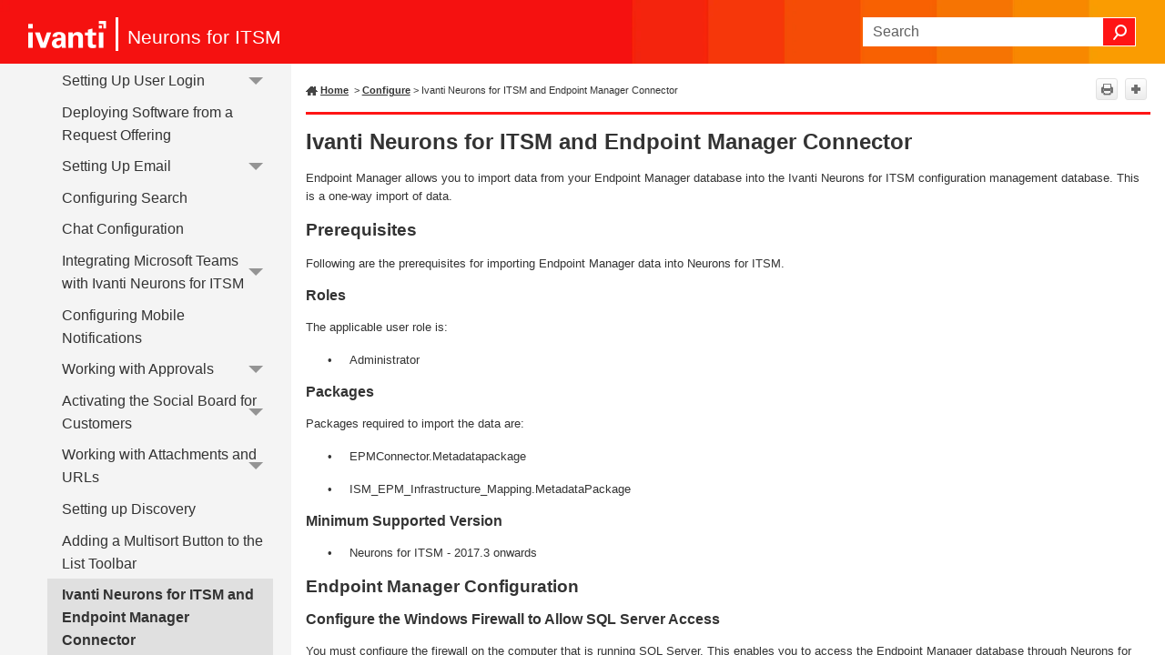

--- FILE ---
content_type: text/html
request_url: https://help.ivanti.com/ht/help/en_US/ISM/2021/admin/Content/Configure/Endpoint%20Manager/ISM-EPMConnector.htm?Highlight=ism-epm%20connector
body_size: 8948
content:
<!DOCTYPE html>
<html xmlns:MadCap="http://www.madcapsoftware.com/Schemas/MadCap.xsd" lang="en-us" xml:lang="en-us" class="_Skins_AdminHelpSideNav" data-mc-search-type="Stem" data-mc-help-system-file-name="Index.xml" data-mc-path-to-help-system="../../../" data-mc-has-content-body="True" data-mc-toc-path="Configure" data-mc-target-type="WebHelp2" data-mc-runtime-file-type="Topic;Default" data-mc-preload-images="false" data-mc-in-preview-mode="false">
    <head>
        <meta name="viewport" content="width=device-width, initial-scale=1.0" />
        <meta charset="utf-8" />
        <meta http-equiv="X-UA-Compatible" content="IE=edge" />
        <meta http-equiv="Content-Type" content="text/html; charset=utf-8" /><title>Ivanti Neurons for ITSM and Endpoint Manager Connector</title>
        <link rel="icon" type="image/png" href="https://help.ivanti.com/favicon.ico" />
        <link href="../../../Skins/Default/Stylesheets/Slideshow.css" rel="stylesheet" type="text/css" data-mc-generated="True" />
        <link href="../../../Skins/Default/Stylesheets/TextEffects.css" rel="stylesheet" type="text/css" data-mc-generated="True" />
        <link href="../../../Skins/Default/Stylesheets/Topic.css" rel="stylesheet" type="text/css" data-mc-generated="True" />
        <link href="../../../Skins/Default/Stylesheets/Components/Styles.css" rel="stylesheet" type="text/css" data-mc-generated="True" />
        <link href="../../../Skins/Default/Stylesheets/Components/Tablet.css" rel="stylesheet" type="text/css" data-mc-generated="True" />
        <link href="../../../Skins/Default/Stylesheets/Components/Mobile.css" rel="stylesheet" type="text/css" data-mc-generated="True" />
        <link href="../../../Skins/Fluid/Stylesheets/foundation.6.2.3.css" rel="stylesheet" type="text/css" data-mc-generated="True" />
        <link href="../../../Skins/Fluid/Stylesheets/Styles.css" rel="stylesheet" type="text/css" data-mc-generated="True" />
        <link href="../../../Skins/Fluid/Stylesheets/Tablet.css" rel="stylesheet" type="text/css" data-mc-generated="True" />
        <link href="../../../Skins/Fluid/Stylesheets/Mobile.css" rel="stylesheet" type="text/css" data-mc-generated="True" />
        <link href="../../Resources/Stylesheets/sideNav.css" rel="stylesheet" type="text/css" />
        <style>/*&lt;meta /&gt;*/

.button.print-button
{
	-pie-background: url('../../../Skins/Default/Stylesheets/Images/printer.png') no-repeat center center, linear-gradient(#ffffff, #ececec);
}

.button.expand-all-button
{
	-pie-background: url('../../../Skins/Default/Stylesheets/Images/Plus.png') no-repeat center center, linear-gradient(#ffffff, #ececec);
}

.button.collapse-all-button
{
	-pie-background: url('../../../Skins/Default/Stylesheets/Images/Minus.png') no-repeat center center, linear-gradient(#ffffff, #ececec);
}

.needs-pie
{
	behavior: url('../../../Resources/Scripts/PIE-no-motw.htc');
}

</style>
        <script src="../../../Resources/Scripts/jquery.min.js" type="text/javascript">
        </script>
        <script src="../../../Resources/Scripts/require.min.js" type="text/javascript" defer="defer">
        </script>
        <script src="../../../Resources/Scripts/require.config.js" type="text/javascript" defer="defer">
        </script>
        <script src="../../../Resources/Scripts/foundation.6.2.3_custom.js" type="text/javascript" defer="defer">
        </script>
        <script src="../../../Resources/Scripts/plugins.min.js" type="text/javascript" defer="defer">
        </script>
        <script src="../../../Resources/Scripts/MadCapAll.js" type="text/javascript" defer="defer">
        </script>
        <script type="text/javascript">
			/*	<![CDATA[  */						
			<!-- Google Tag Manager -->
			(function(w,d,s,l,i){w[l]=w[l]||[];w[l].push({'gtm.start':
			new Date().getTime(),event:'gtm.js'});var f=d.getElementsByTagName(s)[0],
			j=d.createElement(s),dl=l!='dataLayer'?'&l='+l:'';j.async=true;j.src=
			'https://www.googletagmanager.com/gtm.js?id='+i+dl;f.parentNode.insertBefore(j,f);
			})(window,document,'script','dataLayer','GTM-WDJ4W6T');
			<!-- End Google Tag Manager -->		
			/*	]]>  */
		</script>
        <script type="text/javascript" src="../../../Skins/Default/Scripts/TopToolbar.js">
        </script>
    </head>
    <body>
        <div class="foundation-wrap off-canvas-wrapper">
            <div class="off-canvas-wrapper-inner" data-off-canvas-wrapper="">
                <aside class="off-canvas position-right" role="navigation" id="offCanvas" data-off-canvas="" data-position="right" data-mc-ignore="true">
                    <ul class="off-canvas-drilldown vertical menu off-canvas-list" data-drilldown="" data-mc-back-link="Back" data-mc-css-tree-node-expanded="is-drilldown-submenu-parent" data-mc-css-tree-node-collapsed="is-drilldown-submenu-parent" data-mc-css-sub-menu="vertical menu slide-in-right is-drilldown-submenu" data-mc-include-indicator="False" data-mc-include-icon="False" data-mc-include-parent-link="True" data-mc-include-back="True" data-mc-defer-expand-event="True" data-mc-expand-event="click.zf.drilldown" data-mc-toc="True">
                    </ul>
                </aside>
                <div class="off-canvas-content inner-wrap" data-off-canvas-content="">
                    <div data-sticky-container="" class="title-bar-container">
                        <nav class="title-bar tab-bar sticky" role="banner" data-sticky="" data-options="marginTop:0" style="width:100%" data-sticky-on="only screen and (max-width: 891px)" data-mc-ignore="true"><a class="skip-to-content fluid-skip showOnFocus" href="#">Skip To Main Content</a>
                            <div class="middle title-bar-section outer-row clearfix">
                                <div class="menu-icon-container relative clearfix">
                                    <div class="central-account-wrapper">
                                        <div class="central-dropdown"><a class="central-account-drop"><span class="central-account-image"></span><span class="central-account-text">Account</span></a>
                                            <div class="central-dropdown-content"><a class="MCCentralLink central-dropdown-content-settings">Settings</a>
                                                <hr class="central-separator" /><a class="MCCentralLink central-dropdown-content-logout">Logout</a>
                                            </div>
                                        </div>
                                    </div>
                                    <button class="menu-icon" aria-label="Show Navigation Panel" data-toggle="offCanvas"><span></span>
                                    </button>
                                </div>
                            </div>
                            <div class="title-bar-layout outer-row">
                                <div class="logo-wrapper"><a class="logo" href="../../Common/LandingPage-Admin.htm" alt="Logo"></a>
                                </div>
                                <div class="navigation-wrapper nocontent">
                                    <ul class="navigation clearfix" role="navigation" data-mc-css-tree-node-has-children="has-children" data-mc-css-sub-menu="sub-menu" data-mc-expand-event="mouseenter" data-mc-top-nav-menu="True" data-mc-max-depth="3" data-mc-include-icon="False" data-mc-include-indicator="False" data-mc-include-children="True" data-mc-include-siblings="True" data-mc-include-parent="True" data-mc-toc="True">
                                        <li class="placeholder" style="visibility:hidden"><a>placeholder</a>
                                        </li>
                                    </ul>
                                </div>
                                <div class="central-account-wrapper">
                                    <div class="central-dropdown"><a class="central-account-drop"><span class="central-account-image"></span><span class="central-account-text">Account</span></a>
                                        <div class="central-dropdown-content"><a class="MCCentralLink central-dropdown-content-settings">Settings</a>
                                            <hr class="central-separator" /><a class="MCCentralLink central-dropdown-content-logout">Logout</a>
                                        </div>
                                    </div>
                                </div>
                                <div class="nav-search-wrapper">
                                    <div class="nav-search row">
                                        <form class="search" action="#">
                                            <div class="search-bar search-bar-container needs-pie">
                                                <input class="search-field needs-pie" type="search" aria-label="Search Field" placeholder="Search" />
                                                <div class="search-filter-wrapper"><span class="invisible-label" id="search-filters-label">Filter: </span>
                                                    <div class="search-filter" aria-haspopup="true" aria-controls="sf-content" aria-expanded="false" aria-label="Search Filter" title="All Files" role="button" tabindex="0">
                                                    </div>
                                                    <div class="search-filter-content" id="sf-content">
                                                        <ul>
                                                            <li>
                                                                <button class="mc-dropdown-item" aria-labelledby="search-filters-label filterSelectorLabel-00001"><span id="filterSelectorLabel-00001">All Files</span>
                                                                </button>
                                                            </li>
                                                        </ul>
                                                    </div>
                                                </div>
                                                <div class="search-submit-wrapper" dir="ltr">
                                                    <div class="search-submit" title="Search" role="button" tabindex="0"><span class="invisible-label">Submit Search</span>
                                                    </div>
                                                </div>
                                            </div>
                                        </form>
                                    </div>
                                </div>
                            </div>
                        </nav>
                    </div>
                    <div class="main-section">
                        <div class="row outer-row sidenav-layout">
                            <nav class="sidenav-wrapper">
                                <div class="sidenav-container">
                                    <ul class="off-canvas-accordion vertical menu sidenav" data-accordion-menu="" data-mc-css-tree-node-expanded="is-accordion-submenu-parent" data-mc-css-tree-node-collapsed="is-accordion-submenu-parent" data-mc-css-sub-menu="vertical menu accordion-menu is-accordion-submenu nested" data-mc-include-indicator="False" data-mc-include-icon="False" data-mc-include-parent-link="False" data-mc-include-back="False" data-mc-defer-expand-event="True" data-mc-expand-event="click.zf.accordionMenu" data-mc-toc="True" data-mc-side-nav-menu="True">
                                    </ul>
                                </div>
                            </nav>
                            <div class="body-container">
                                <div data-mc-content-body="True">
                                    
                                    <!-- Google Tag Manager (noscript) -->
                                    <noscript><iframe src="https://www.googletagmanager.com/ns.html?id=GTM-WDJ4W6T" height="0" width="0" style="display:none;visibility:hidden"></iframe>
                                    </noscript>
                                    <!-- End Google Tag Manager (noscript) -->
                                    <p class="Product"><span class="mc-variable Primary.TitleLine variable">Neurons for ITSM</span>
                                    </p>
                                    <div class="Tools">
                                        <div class="Home"><a href="../../Common/LandingPage-Admin.htm">Home</a>&#160;
            </div>
                                        <div class="nocontent">
                                            <div class="MCBreadcrumbsBox_0 breadcrumbs" role="navigation" aria-label="Breadcrumbs" data-mc-breadcrumbs-divider=" &gt; " data-mc-breadcrumbs-count="8" data-mc-toc="True"><span class="MCBreadcrumbsPrefix"> &gt; </span>
                                            </div>
                                        </div>
                                        <div class="buttons popup-container clearfix topicToolbarProxy _Skins_TopToolbar mc-component nocontent">
                                            <div class="button-group-container-left">
                                                <button class="button needs-pie print-button" title="Print">
                                                    <img alt="Print" src="../../../Skins/Default/Stylesheets/Images/transparent.gif" class="invisible-label" />
                                                </button>
                                                <button class="button needs-pie expand-all-button" data-state1-class="expand-all-button" data-state2-class="collapse-all-button" data-state2-title="Collapse all" title="Expand all" data-state1-title="Expand all">
                                                    <img alt="Expand all" src="../../../Skins/Default/Stylesheets/Images/transparent.gif" class="invisible-label" />
                                                </button>
                                            </div>
                                        </div>
                                    </div>
                                    <div role="main" id="mc-main-content">
                                        <h1><span class="mc-variable Primary.Company variable">Ivanti</span> <span class="mc-variable FRS_VARS.ProductName variable">Neurons for ITSM</span> and Endpoint Manager Connector</h1>
                                        <p>Endpoint Manager allows you to import data from your Endpoint Manager database into the <span class="mc-variable Primary.Company variable">Ivanti</span> <span class="mc-variable FRS_VARS.ProductName variable">Neurons for ITSM</span> configuration management database. This is a one-way import of data.</p>
                                        <h2>Prerequisites</h2>
                                        <p>Following are the prerequisites for importing Endpoint Manager data into <span class="mc-variable FRS_VARS.ProductName variable">Neurons for ITSM</span>.</p>
                                        <h3><b>Roles</b>
                                        </h3>
                                        <p>The applicable user role is:</p>
                                        <p class="Bulleted" data-mc-autonum="•"><span class="autonumber"><span class="Numbers">•</span></span>Administrator</p>
                                        <h3><b>Packages</b>
                                        </h3>
                                        <p>Packages required to import the data are:</p>
                                        <p> </p>
                                        <p class="Bulleted" data-mc-autonum="•"><span class="autonumber"><span class="Numbers">•</span></span>EPMConnector.Metadatapackage</p>
                                        <p class="Bulleted" data-mc-autonum="•"><span class="autonumber"><span class="Numbers">•</span></span>ISM_EPM_Infrastructure_Mapping.MetadataPackage</p>
                                        <h3>Minimum Supported Version</h3>
                                        <p class="Bulleted" data-mc-autonum="•"><span class="autonumber"><span class="Numbers">•</span></span><span class="mc-variable FRS_VARS.ProductName variable">Neurons for ITSM</span> - 2017.3 onwards</p>
                                        <h2>Endpoint Manager Configuration</h2>
                                        <h3>Configure the Windows Firewall to Allow SQL Server Access</h3>
                                        <p>You must configure the firewall on the computer that is running SQL Server. This enables you to access the Endpoint Manager database through <span class="mc-variable FRS_VARS.ProductName variable">Neurons for ITSM</span> application for importing Endpoint Manager Configuration Items into the <span class="mc-variable FRS_VARS.ProductName variable">Neurons for ITSM</span> application.</p>
                                        <h4>Turn on the SQL Server Browser Service</h4>
                                        <p>To turn on the SQL Server Browser Service, follow the below steps:</p>
                                        <p class="Numbered" data-mc-autonum="1."><span class="autonumber"><span class="Numbers">1.</span></span>Open <b>Services</b> and right-click <b>SQL Server Browser Service</b> and select <b>Properties</b>.</p>
                                        <p class="Numbered" data-mc-autonum="2."><span class="autonumber"><span class="Numbers">2.</span></span>Change <b>Start Type</b> to <b>Automatic</b> and click <b>Start</b>.</p>
                                        <p class="Numbered" data-mc-autonum="3."><span class="autonumber"><span class="Numbers">3.</span></span>Confirm that SQL Server Browser service is up and running.</p>
                                        <h4>Enable Remote Connections </h4>
                                        <p class="Numbered1" data-mc-autonum="1."><span class="autonumber"><span class="Numbers">1.</span></span>To enable remote connections on the Instance of SQL Server that you want to connect to from a remote computer, follow the below steps:</p>
                                        <p class="Numbered" data-mc-autonum="2."><span class="autonumber"><span class="Numbers">2.</span></span>Open the <b>SQL Management Studio</b> and right-click the server name on the left pane and select <b>Properties</b>.</p>
                                        <p class="Numbered" data-mc-autonum="3."><span class="autonumber"><span class="Numbers">3.</span></span>Select Connections on the left pane and select the <b>Allow remote connections to this server</b> checkbox.</p>
                                        <table class="AutoNumber_p_lst_alpha_1" style="width: 100%; margin-left: 0;" cellspacing="0" cellpadding="0">
                                            <col style="width: 49.68px;" />
                                            <col style="width: 30px;" />
                                            <col style="width: auto;" />
                                            <tr>
                                                <td valign="top" />
                                                <td class="AutoNumber_p_lst_alpha_1" valign="top"><span>a.</span>
                                                </td>
                                                <td class="AutoNumber_p_lst_alpha_1" valign="top" data-mc-autonum="a.">Configure the SQL server ports for the instance.</td>
                                            </tr>
                                        </table>
                                        <table class="AutoNumber_p_lst_alpha_1" style="width: 100%; margin-left: 0;" cellspacing="0" cellpadding="0">
                                            <col style="width: 49.68px;" />
                                            <col style="width: 30px;" />
                                            <col style="width: auto;" />
                                            <tr>
                                                <td valign="top" />
                                                <td class="AutoNumber_p_lst_alpha_1" valign="top"><span>b.</span>
                                                </td>
                                                <td class="AutoNumber_p_lst_alpha_1" valign="top" data-mc-autonum="b.">Go to <b>SQL Server Configuration Manager</b> for a specific instance of SQL Server.</td>
                                            </tr>
                                        </table>
                                        <table class="AutoNumber_p_lst_alpha_1" style="width: 100%; margin-left: 0;" cellspacing="0" cellpadding="0">
                                            <col style="width: 49.68px;" />
                                            <col style="width: 30px;" />
                                            <col style="width: auto;" />
                                            <tr>
                                                <td valign="top" />
                                                <td class="AutoNumber_p_lst_alpha_1" valign="top"><span>c.</span>
                                                </td>
                                                <td class="AutoNumber_p_lst_alpha_1" valign="top" data-mc-autonum="c.">Enable the Named Pipes protocol.</td>
                                            </tr>
                                        </table>
                                        <table class="AutoNumber_p_lst_alpha_1" style="width: 100%; margin-left: 0;" cellspacing="0" cellpadding="0">
                                            <col style="width: 49.68px;" />
                                            <col style="width: 30px;" />
                                            <col style="width: auto;" />
                                            <tr>
                                                <td valign="top" />
                                                <td class="AutoNumber_p_lst_alpha_1" valign="top"><span>d.</span>
                                                </td>
                                                <td class="AutoNumber_p_lst_alpha_1" valign="top" data-mc-autonum="d.">Right click on TCP/IP protocol, you will get the TCP/IP properties.</td>
                                            </tr>
                                        </table>
                                        <table class="AutoNumber_p_lst_alpha_1" style="width: 100%; margin-left: 0;" cellspacing="0" cellpadding="0">
                                            <col style="width: 49.68px;" />
                                            <col style="width: 30px;" />
                                            <col style="width: auto;" />
                                            <tr>
                                                <td valign="top" />
                                                <td class="AutoNumber_p_lst_alpha_1" valign="top"><span>e.</span>
                                                </td>
                                                <td class="AutoNumber_p_lst_alpha_1" valign="top" data-mc-autonum="e.">Go to the IP Addresses tab and here you may edit or view the port configurations for a specific instance of SQL Server (IPALL – TCP Port 1433).</td>
                                            </tr>
                                        </table>
                                        <table class="AutoNumber_p_lst_alpha_1" style="width: 100%; margin-left: 0;" cellspacing="0" cellpadding="0">
                                            <col style="width: 49.68px;" />
                                            <col style="width: 30px;" />
                                            <col style="width: auto;" />
                                            <tr>
                                                <td valign="top" />
                                                <td class="AutoNumber_p_lst_alpha_1" valign="top"><span>f.</span>
                                                </td>
                                                <td class="AutoNumber_p_lst_alpha_1" valign="top" data-mc-autonum="f.">Restart the SQL server in the Services.</td>
                                            </tr>
                                        </table>
                                        <h4>Configure the Windows Firewall</h4>
                                        <p>To allow network traffic that is related to SQL Server and to the SQL Server Browser service, follow the below steps:</p>
                                        <p class="Numbered1" data-mc-autonum="1."><span class="autonumber"><span class="Numbers">1.</span></span>A port exception for <b>TCP Port 1433</b>. In the Windows Firewall with Advanced Security, in the left pane, right-click <b>Inbound Rules</b>, and then click <b>New Rule</b> in the <b>Action</b> pane.</p>
                                        <p class="Indent1">Use the following information to create a port exception:</p>
                                        <table class="AutoNumber_p_lst_alpha_1" style="width: 100%; margin-left: 0;" cellspacing="0" cellpadding="0">
                                            <col style="width: 49.68px;" />
                                            <col style="width: 30px;" />
                                            <col style="width: auto;" />
                                            <tr>
                                                <td valign="top" />
                                                <td class="AutoNumber_p_lst_alpha_1" valign="top"><span>a.</span>
                                                </td>
                                                <td class="AutoNumber_p_lst_alpha_1" valign="top" data-mc-autonum="a.">Select <b>Port</b></td>
                                            </tr>
                                        </table>
                                        <table class="AutoNumber_p_lst_alpha_1" style="width: 100%; margin-left: 0;" cellspacing="0" cellpadding="0">
                                            <col style="width: 49.68px;" />
                                            <col style="width: 30px;" />
                                            <col style="width: auto;" />
                                            <tr>
                                                <td valign="top" />
                                                <td class="AutoNumber_p_lst_alpha_1" valign="top"><span>b.</span>
                                                </td>
                                                <td class="AutoNumber_p_lst_alpha_1" valign="top" data-mc-autonum="b.">Select <b>TCP</b> and specify port <b>1433</b></td>
                                            </tr>
                                        </table>
                                        <table class="AutoNumber_p_lst_alpha_1" style="width: 100%; margin-left: 0;" cellspacing="0" cellpadding="0">
                                            <col style="width: 49.68px;" />
                                            <col style="width: 30px;" />
                                            <col style="width: auto;" />
                                            <tr>
                                                <td valign="top" />
                                                <td class="AutoNumber_p_lst_alpha_1" valign="top"><span>c.</span>
                                                </td>
                                                <td class="AutoNumber_p_lst_alpha_1" valign="top" data-mc-autonum="c.">Allow the connection</td>
                                            </tr>
                                        </table>
                                        <table class="AutoNumber_p_lst_alpha_1" style="width: 100%; margin-left: 0;" cellspacing="0" cellpadding="0">
                                            <col style="width: 49.68px;" />
                                            <col style="width: 30px;" />
                                            <col style="width: auto;" />
                                            <tr>
                                                <td valign="top" />
                                                <td class="AutoNumber_p_lst_alpha_1" valign="top"><span>d.</span>
                                                </td>
                                                <td class="AutoNumber_p_lst_alpha_1" valign="top" data-mc-autonum="d.">Choose all three profiles (Domain, Private &amp; Public)</td>
                                            </tr>
                                        </table>
                                        <table class="AutoNumber_p_lst_alpha_1" style="width: 100%; margin-left: 0;" cellspacing="0" cellpadding="0">
                                            <col style="width: 49.68px;" />
                                            <col style="width: 30px;" />
                                            <col style="width: auto;" />
                                            <tr>
                                                <td valign="top" />
                                                <td class="AutoNumber_p_lst_alpha_1" valign="top"><span>e.</span>
                                                </td>
                                                <td class="AutoNumber_p_lst_alpha_1" valign="top" data-mc-autonum="e.">Name the rule “<b>SQL – TCP 143</b>3”</td>
                                            </tr>
                                        </table>
                                        <table class="AutoNumber_p_lst_alpha_1" style="width: 100%; margin-left: 0;" cellspacing="0" cellpadding="0">
                                            <col style="width: 49.68px;" />
                                            <col style="width: 30px;" />
                                            <col style="width: auto;" />
                                            <tr>
                                                <td valign="top" />
                                                <td class="AutoNumber_p_lst_alpha_1" valign="top"><span>f.</span>
                                                </td>
                                                <td class="AutoNumber_p_lst_alpha_1" valign="top" data-mc-autonum="f.">Click <b>Finish</b></td>
                                            </tr>
                                        </table>
                                        <p class="Numbered" data-mc-autonum="2."><span class="autonumber"><span class="Numbers">2.</span></span>A port exception for <b>UDP Port 1434</b>. In the Windows Firewall with Advanced Security, in the left pane, right-click <b>Inbound Rule</b>s, and then click <b>New Rule</b> in the <b>Action</b> pane.</p>
                                        <p class="Indent1">Use the following information to create a port exception:</p>
                                        <table class="AutoNumber_p_lst_alpha_1" style="width: 100%; margin-left: 0;" cellspacing="0" cellpadding="0">
                                            <col style="width: 49.68px;" />
                                            <col style="width: 30px;" />
                                            <col style="width: auto;" />
                                            <tr>
                                                <td valign="top" />
                                                <td class="AutoNumber_p_lst_alpha_1" valign="top"><span>a.</span>
                                                </td>
                                                <td class="AutoNumber_p_lst_alpha_1" valign="top" data-mc-autonum="a.">Select <b>Port</b></td>
                                            </tr>
                                        </table>
                                        <table class="AutoNumber_p_lst_alpha_1" style="width: 100%; margin-left: 0;" cellspacing="0" cellpadding="0">
                                            <col style="width: 49.68px;" />
                                            <col style="width: 30px;" />
                                            <col style="width: auto;" />
                                            <tr>
                                                <td valign="top" />
                                                <td class="AutoNumber_p_lst_alpha_1" valign="top"><span>b.</span>
                                                </td>
                                                <td class="AutoNumber_p_lst_alpha_1" valign="top" data-mc-autonum="b.">Select <b>UDP</b> and specify port <b>1434</b></td>
                                            </tr>
                                        </table>
                                        <table class="AutoNumber_p_lst_alpha_1" style="width: 100%; margin-left: 0;" cellspacing="0" cellpadding="0">
                                            <col style="width: 49.68px;" />
                                            <col style="width: 30px;" />
                                            <col style="width: auto;" />
                                            <tr>
                                                <td valign="top" />
                                                <td class="AutoNumber_p_lst_alpha_1" valign="top"><span>c.</span>
                                                </td>
                                                <td class="AutoNumber_p_lst_alpha_1" valign="top" data-mc-autonum="c.">Allow the connection</td>
                                            </tr>
                                        </table>
                                        <table class="AutoNumber_p_lst_alpha_1" style="width: 100%; margin-left: 0;" cellspacing="0" cellpadding="0">
                                            <col style="width: 49.68px;" />
                                            <col style="width: 30px;" />
                                            <col style="width: auto;" />
                                            <tr>
                                                <td valign="top" />
                                                <td class="AutoNumber_p_lst_alpha_1" valign="top"><span>d.</span>
                                                </td>
                                                <td class="AutoNumber_p_lst_alpha_1" valign="top" data-mc-autonum="d.">Choose all three profiles (Domain, Private &amp; Public)</td>
                                            </tr>
                                        </table>
                                        <table class="AutoNumber_p_lst_alpha_1" style="width: 100%; margin-left: 0;" cellspacing="0" cellpadding="0">
                                            <col style="width: 49.68px;" />
                                            <col style="width: 30px;" />
                                            <col style="width: auto;" />
                                            <tr>
                                                <td valign="top" />
                                                <td class="AutoNumber_p_lst_alpha_1" valign="top"><span>e.</span>
                                                </td>
                                                <td class="AutoNumber_p_lst_alpha_1" valign="top" data-mc-autonum="e.">Name the rule “<b>SQL – UDP 1434</b>”</td>
                                            </tr>
                                        </table>
                                        <table class="AutoNumber_p_lst_alpha_1" style="width: 100%; margin-left: 0;" cellspacing="0" cellpadding="0">
                                            <col style="width: 49.68px;" />
                                            <col style="width: 30px;" />
                                            <col style="width: auto;" />
                                            <tr>
                                                <td valign="top" />
                                                <td class="AutoNumber_p_lst_alpha_1" valign="top"><span>f.</span>
                                                </td>
                                                <td class="AutoNumber_p_lst_alpha_1" valign="top" data-mc-autonum="f.">Click <b>Finish</b></td>
                                            </tr>
                                        </table>
                                        <p>For more information see <a href="https://docs.microsoft.com/en-us/previous-versions/sql/sql-server-2012/cc646023(v=sql.110)">Configure the Windows Firewall to Allow SQL Server Access</a></p>
                                        <h2>Importing Packages into <span class="mc-variable FRS_VARS.ProductName variable">Neurons for ITSM</span></h2>
                                        <p class="Numbered1" data-mc-autonum="1."><span class="autonumber"><span class="Numbers">1.</span></span>Log in to <span class="mc-variable FRS_VARS.ProductName variable">Neurons for ITSM</span> as an Administrator.</p>
                                        <p class="Numbered" data-mc-autonum="2."><span class="autonumber"><span class="Numbers">2.</span></span>Click the <b>Settings</b> icon to open the <b>Settings</b> page.</p>
                                        <p class="Numbered" data-mc-autonum="3."><span class="autonumber"><span class="Numbers">3.</span></span>Click the <b>Heat Development Package</b> option on the left panel and click <b>Packages</b>.</p>
                                        <p class="Numbered" data-mc-autonum="4."><span class="autonumber"><span class="Numbers">4.</span></span>Click the <b>Import Package</b> option.</p>
                                        <p class="Indent1"><a class="MCPopupThumbnailLink MCPopupThumbnailPopup" href="../../Resources/Images/help-images/ChooseAPackageFileEPMConnector.png"><img class="MCPopupThumbnail img imgPopup128" data-mc-width="1625" data-mc-height="564" src="../../Resources/Images/help-images/ChooseAPackageFileEPMConnector_thumb_0_128.png" tabindex="" /></a>
                                        </p>
                                        <p class="Indent1"><a class="MCPopupThumbnailLink MCPopupThumbnailPopup" href="../../Resources/Images/help-images/ImportPackageEPMConnector.png"><img class="MCPopupThumbnail img imgPopup128" data-mc-width="1622" data-mc-height="602" src="../../Resources/Images/help-images/ImportPackageEPMConnector_thumb_0_128.png" tabindex="" /></a>
                                        </p>
                                        <p class="Numbered" data-mc-autonum="5."><span class="autonumber"><span class="Numbers">5.</span></span>Click the <b>Preview Impac</b>t button in the <b>Import Package</b> window.</p>
                                        <p class="Numbered" data-mc-autonum="6."><span class="autonumber"><span class="Numbers">6.</span></span>Select the <b>Validate and apply if no errors</b> option as the default option and execute.</p>
                                        <p class="Indent1">If import is successful, the following message will appear.</p>
                                        <p class="Indent1"><a class="MCPopupThumbnailLink MCPopupThumbnailPopup" href="../../Resources/Images/help-images/PackageImportSuccessfulEPMConnector.png"><img class="MCPopupThumbnail img imgPopup128" data-mc-width="642" data-mc-height="445" src="../../Resources/Images/help-images/PackageImportSuccessfulEPMConnector_thumb_0_128.png" tabindex="" /></a>
                                        </p>
                                        <p class="Numbered" data-mc-autonum="7."><span class="autonumber"><span class="Numbers">7.</span></span>Close the <b>Package Import Result</b> dialog box to proceed.</p>
                                        <p class="Numbered" data-mc-autonum="8."><span class="autonumber"><span class="Numbers">8.</span></span>Repeat the steps to import Endpoint Manager integration packages.</p>
                                        <h2>Data Imported by the <span class="mc-variable FRS_VARS.ProductName variable">Neurons for ITSM</span> Database</h2>
                                        <p>The <span class="mc-variable Primary.Company variable">Ivanti</span> <span class="mc-variable FRS_VARS.ProductName variable">Neurons for ITSM</span> database supports mapping objects for Business Objects - Monitor, Mobile Device, Printer, Router, Switch, UPS, Video Conference, and Phone from the Endpoint Manager database. However, the application is flexible and you can define other objects as well.</p>
                                        <p>Database import for the following Business Objects is supported:</p>
                                        <p class="Bulleted" data-mc-autonum="•"><span class="autonumber"><span class="Numbers">•</span></span><a href="ObjectMappingComputer.htm">Computer</a>
                                        </p>
                                        <p class="Bulleted" data-mc-autonum="•"><span class="autonumber"><span class="Numbers">•</span></span><a href="ObjectMappingMobileDevices.htm">Mobile Devices</a>
                                        </p>
                                        <p class="Bulleted" data-mc-autonum="•"><span class="autonumber"><span class="Numbers">•</span></span><a href="ObjectMappingMonitor.htm">Monitor</a>
                                        </p>
                                        <p class="Bulleted" data-mc-autonum="•"><span class="autonumber"><span class="Numbers">•</span></span><a href="ObjectMappingPrinter.htm">Printer</a>
                                        </p>
                                        <p class="Bulleted" data-mc-autonum="•"><span class="autonumber"><span class="Numbers">•</span></span><a href="ObjectMappingRouterSwitchUPSVideo.htm">Router, Switch, UPS, Phone, and Video Conference</a>
                                        </p>
                                        <h2>Importing the Endpoint Manager Configuration Items into <span class="mc-variable FRS_VARS.ProductName variable">Neurons for ITSM</span></h2>
                                        <p>The Endpoint Manager connector enables <span class="mc-variable Primary.Company variable">Ivanti</span> <span class="mc-variable FRS_VARS.ProductName variable">Neurons for ITSM</span> to import Configuration Item (CI) information from the Endpoint Manager database in any of the SQL server instances.  See <a href="https://insider.ivanti.com/external-link.jspa?url=https%3A%2F%2Fhelp.ivanti.com%2Fht%2Fhelp%2Fen_US%2FISM%2F2017%2FIndex.html%23Configure%2FImportExportData%2FData%2520Import.htm%23Setting">Setting Up a Data Import Connection</a>.</p>
                                        <p>To enable data import from Endpoint Manager database to <span class="mc-variable FRS_VARS.ProductName variable">Neurons for ITSM</span>, we need to configure the firewall by opening the ports to allow external remote connection to the Endpoint Manager Server.</p>
                                        <p>In case of any issues in connecting/reaching to the Endpoint Manager Server from <span class="mc-variable FRS_VARS.ProductName variable">Neurons for ITSM</span>, On-Premise Endpoint Manager and Cloud <span class="mc-variable FRS_VARS.ProductName variable">Neurons for ITSM</span> setup and infrastructure VPN tunnel must be configured for connectivity.</p>
                                        <p class="Numbered1" data-mc-autonum="1."><span class="autonumber"><span class="Numbers">1.</span></span>Log in to <span class="mc-variable FRS_VARS.ProductName variable">Neurons for ITSM</span> as an Administrator and click the <b>Settings</b> icon to open the <b>Settings</b> page.</p>
                                        <p class="Numbered" data-mc-autonum="2."><span class="autonumber"><span class="Numbers">2.</span></span>Click the <b>Integration Tools</b> &gt; <b>Data Import Connections</b>.</p>
                                        <p class="Numbered" data-mc-autonum="3."><span class="autonumber"><span class="Numbers">3.</span></span>Double-click the newly imported package. e.g. <b>Endpoint Manager – Switch</b>.</p>
                                        <p class="Indent1"><a class="MCPopupThumbnailLink MCPopupThumbnailPopup" href="../../Resources/Images/help-images/ConfigEPMPackForImportingDatabase.png"><img class="MCPopupThumbnail img imgPopup128" data-mc-width="1565" data-mc-height="620" src="../../Resources/Images/help-images/ConfigEPMPackForImportingDatabase_thumb_0_128.png" tabindex="" /></a>
                                        </p>
                                        <p class="Numbered" data-mc-autonum="4."><span class="autonumber"><span class="Numbers">4.</span></span>Enter the configuration details for the package. An example, is shown in the below image.</p>
                                        <p class="Indent1"><a class="MCPopupThumbnailLink MCPopupThumbnailPopup" href="../../Resources/Images/help-images/EnterConfigDetailsEMPImport.png"><img class="MCPopupThumbnail img imgPopup128" data-mc-width="1238" data-mc-height="650" src="../../Resources/Images/help-images/EnterConfigDetailsEMPImport_thumb_0_128.png" tabindex="" /></a>
                                        </p>
                                        <p class="Numbered" data-mc-autonum="5."><span class="autonumber"><span class="Numbers">5.</span></span>Click the <b>Test Connection</b> button to perform a test once the configuration details are entered.</p>
                                        <p class="Indent1">If the test is successful, the following success window is displayed.</p>
                                        <p class="Indent1"><a class="MCPopupThumbnailLink MCPopupThumbnailPopup" href="../../Resources/Images/help-images/TestConnectionEPM.png"><img class="MCPopupThumbnail img imgPopup128" data-mc-width="1174" data-mc-height="737" src="../../Resources/Images/help-images/TestConnectionEPM_thumb_0_128.png" tabindex="" /></a>
                                        </p>
                                        <p class="Numbered" data-mc-autonum="6."><span class="autonumber"><span class="Numbers">6.</span></span>Click the <b>Next</b> button to proceed to Object Mapping.</p>
                                        <p class="Indent1">By default, the below tables are selected, however, you can customize the mapping.</p>
                                        <p class="Indent1"><a class="MCPopupThumbnailLink MCPopupThumbnailPopup" href="../../Resources/Images/help-images/ObjectMappingEPM.png"><img class="MCPopupThumbnail img imgPopup128" data-mc-width="962" data-mc-height="793" src="../../Resources/Images/help-images/ObjectMappingEPM_thumb_0_128.png" tabindex="" /></a>
                                        </p>
                                        <p class="Numbered" data-mc-autonum="7."><span class="autonumber"><span class="Numbers">7.</span></span>Keep the default values and click <b>Next</b> to proceed to <b>Filter Settings</b>.</p>
                                        <p class="Numbered" data-mc-autonum="8."><span class="autonumber"><span class="Numbers">8.</span></span>If any specific filter is required, you can add mapping, else proceed to <b>Field Mappin</b>g page.</p>
                                        <p class="Numbered" data-mc-autonum="9."><span class="autonumber"><span class="Numbers">9.</span></span>Define any filters you need and click <b>Next</b> to proceed to the <b>Field Mapping</b> page.</p>
                                        <p class="Indent1"><a class="MCPopupThumbnailLink MCPopupThumbnailPopup" href="../../Resources/Images/Configure/FieldMappingEPM.JPG"><img class="MCPopupThumbnail img imgPopup128" data-mc-width="823" data-mc-height="823" src="../../Resources/Images/Configure/FieldMappingEPM_thumb_0_128.jpg" tabindex="" /></a>
                                        </p>
                                        <p class="Numbered" data-mc-autonum="10."><span class="autonumber"><span class="Numbers">10.</span></span>Verify the mapping values and click <b>Next</b>.</p>
                                        <p class="Numbered" data-mc-autonum="11."><span class="autonumber"><span class="Numbers">11.</span></span>Skip the <b>Schedule Setting</b> step (optional).</p>
                                        <p class="Numbered" data-mc-autonum="12."><span class="autonumber"><span class="Numbers">12.</span></span>Click the <b>Preview</b> button before publishing.</p>
                                        <p class="Indent1"><a class="MCPopupThumbnailLink MCPopupThumbnailPopup" href="../../Resources/Images/help-images/PreviewEPMImport.png"><img class="MCPopupThumbnail img imgPopup128" data-mc-width="1148" data-mc-height="719" src="../../Resources/Images/help-images/PreviewEPMImport_thumb_0_128.png" tabindex="" /></a>
                                        </p>
                                        <p class="Numbered" data-mc-autonum="13."><span class="autonumber"><span class="Numbers">13.</span></span>Click <b>Publish</b> to complete the Data Import Connection.</p>
                                        <p class="Indent1">If import is successful, the following message is displayed.</p>
                                        <p class="Indent1"><a class="MCPopupThumbnailLink MCPopupThumbnailPopup" href="../../Resources/Images/help-images/EPMImportSuccess.png"><img class="MCPopupThumbnail img imgPopup128" data-mc-width="445" data-mc-height="203" src="../../Resources/Images/help-images/EPMImportSuccess_thumb_0_128.png" tabindex="" /></a>
                                        </p>
                                        <h2>Troubleshooting</h2>
                                        <p>Data Import - To view if the job is running as scheduled or to view if the job run.</p>
                                        <h3>Viewing the Integration Log</h3>
                                        <p>The details of the processed job can be viewed in the <b>Integration Log</b> workspace by following the below steps:</p>
                                        <p class="Numbered1" data-mc-autonum="1."><span class="autonumber"><span class="Numbers">1.</span></span>Log in to the <span class="mc-variable FRS_VARS.ProductName variable">Neurons for ITSM</span> as an Administrator.</p>
                                        <p class="Numbered" data-mc-autonum="2."><span class="autonumber"><span class="Numbers">2.</span></span>Open the <b>Integration Log</b> workspace.</p>
                                        <p class="Numbered" data-mc-autonum="3."><span class="autonumber"><span class="Numbers">3.</span></span>To open the workspace, click the and select <b>More</b> &gt; <b>Integration Log</b>.</p>
                                        <p class="Numbered" data-mc-autonum="4."><span class="autonumber"><span class="Numbers">4.</span></span>From the <b>Integration Log</b> workspace, view the information in the columns for the list of logs or open a record to view details.</p>
                                        <p class="Indent1">The following information is available:</p>
                                        <p class="Bulleted2" data-mc-autonum="•"><span class="autonumber"><span class="Numbers">•</span></span><b>Log Type</b> - Shows three log types:</p>
                                        <p class="Bulleted3" data-mc-autonum="•"><span class="autonumber"><span class="Numbers">•</span></span><b>Queued</b>: Indicates that the source ID from Endpoint Manager has been queued in the inventory management asset data processor.</p>
                                        <p class="Bulleted3" data-mc-autonum="•"><span class="autonumber"><span class="Numbers">•</span></span><b>Verified</b>: Indicates that the source ID from Endpoint Manager has been successfully created in the <span class="mc-variable Primary.Company variable">Ivanti</span> <span class="mc-variable FRS_VARS.ProductName variable">Neurons for ITSM</span> database.</p>
                                        <p class="Bulleted3" data-mc-autonum="•"><span class="autonumber"><span class="Numbers">•</span></span><b>Stats</b>: Shows the statistics about the number of rows processed.</p>
                                        <p class="Bulleted2" data-mc-autonum="•"><span class="autonumber"><span class="Numbers">•</span></span><b>Source ID</b> - Endpoint Manager root table key (Computer) shown on the Object Mapping page of the wizard.</p>
                                        <p class="Bulleted2" data-mc-autonum="•"><span class="autonumber"><span class="Numbers">•</span></span><b>Target ID</b> - Asset ID that is derived from the asset identifier mapping function on the Field Mapping page of the wizard.</p>
                                        <p class="Bulleted2" data-mc-autonum="•"><span class="autonumber"><span class="Numbers">•</span></span><b>Start Time</b> - Time when the job should run.</p>
                                        <p class="Bulleted2" data-mc-autonum="•"><span class="autonumber"><span class="Numbers">•</span></span><b>End Time</b> - If applicable, the time by which the job should end.</p>
                                        <p class="Bulleted2" data-mc-autonum="•"><span class="autonumber"><span class="Numbers">•</span></span><b>Total Processed</b> - Total number of records processed. If there are no new mappings added, there will probably be no records processed.</p>
                                        <p class="Bulleted2" data-mc-autonum="•"><span class="autonumber"><span class="Numbers">•</span></span><b>Message</b> - Informational message, which varies according to the log type. While the job is being processed, you can view it from the Integration Queue workspace.</p>
                                        <h3>Viewing the Integration Queue</h3>
                                        <p>While the job is being processed, you can view the record from the <b>Integration Queue</b> workspace.</p>
                                        <p>After the job is processed, the record will not be available from the <b>Integration Queue</b> workspace. You can then view it from the Integration Log workspace.</p>
                                        <p class="Numbered1" data-mc-autonum="1."><span class="autonumber"><span class="Numbers">1.</span></span>Log in to <span class="mc-variable FRS_VARS.ProductName variable">Neurons for ITSM</span> as an Administrator.</p>
                                        <p class="Numbered" data-mc-autonum="2."><span class="autonumber"><span class="Numbers">2.</span></span>Open the Integration Queue.</p>
                                        <p class="Numbered" data-mc-autonum="3."><span class="autonumber"><span class="Numbers">3.</span></span>To open the workspace, click the and select <b>More</b> &gt; <b>Integration Queue</b>.</p>
                                        <p class="Bulleted2" data-mc-autonum="•"><span class="autonumber"><span class="Numbers">•</span></span>The workspace will be empty when there are no records to process.</p>
                                        <p class="Bulleted2" data-mc-autonum="•"><span class="autonumber"><span class="Numbers">•</span></span>When the record appears in the Queued Status in the <b>Integration Log</b> workspace, then the record appears while it is being processed in the <b>Integration Queue</b> workspace.</p>
                                        <p>&#160;</p>
                                        <p>&#160;</p>
                                        <p>&#160;</p>
                                    </div>
                                    <div id="feedbackContainer">
                                        <hr />
                                        <div id="feedback">
                                            <div>
                                                <p class="p_feedback"><span class="mc-variable L10n.Useful variable">Was this article useful?</span>&#160;&#160;&#160;&#160;
					<input name="feedbackyes" id="feedbackyes" type="button" value="Yes" class="btnfeedback" /><input name="feedbackno" id="feedbackno" type="button" value="No" class="btnfeedback" /></p>
                                            </div>
                                        </div>
                                        <div id="feedbackContent">
                                            <div class="right">
                                                <input type="hidden" value="Click in this box to leave feedback." id="hidMessage1" />
                                                <input type="hidden" value="Thanks for taking the time to respond." id="hidMessage2" /><textarea cols="" rows="7" name="message" id="message" class="textarea"></textarea>
                                                <input id="btnCancel" type="reset" value="Cancel" class="btnfeedback" />
                                                <input id="btnSend" type="button" value="Send" class="btnfeedback" />
                                            </div>
                                        </div>
                                    </div>
                                    <script>/* <![CDATA[ */
			$(function () {
			var initContent = $("input#hidMessage1").val() + "\r\n\r\n" + $("input#hidMessage2").val();
			$("textarea#message").val(initContent);
			$("textarea#message").addClass("watermark");
			var initFlag = true;

			$("textarea#message").focus(function () {
			$(this).removeClass("watermark");
			if (initFlag) {
			$(this).val("");
			initFlag = false;
			}
			});

			$("textarea#message").blur(function () {
			if ($(this).val() == '') {
			$(this).val(initContent);
			$(this).addClass("watermark");
			initFlag = true;
			}
			});
			});


			$(function () {
			var isUseful = "";
			var information = "";
			var message = "";
			var alias = window.location.href.substring(window.location.href.lastIndexOf("/") + 1);

			$("#feedbackContent").hide();

			//----Modify the feedbackContainer left and right panel display

			$("#feedbackyes").click(function () {
			isUseful = "true";

			$("#feedback").hide();
			$("#feedbackContent").show();
			$("#feedbackContent .title:eq(0)").hide();
			$("#feedbackContent .left:eq(0)").hide(); // control the left side
			$("#feedbackContent .right:eq(0)").show();
			$("#feedbackContainer .right").width($("#feedbackContainer").width() - 10);
			//$("#divContainer")[0].scrollTop = $("#divContainer")[0].scrollHeight;

			});

			$("#feedbackno").click(function () {
			isUseful = "false";

			$("#feedback").hide();
			$("#feedbackContent").show();
			$("#feedbackContent .title:eq(0)").show();
			$("#feedbackContent .left:eq(0)").show(); //  control the left side
			$("#feedbackContent .right:eq(0)").show();
			$("#feedbackContainer .right").width($("#feedbackContainer").width() - 225);
			//$("#divContainer")[0].scrollTop = $("#divContainer")[0].scrollHeight;

			});

			//-------------btnSendNo and btnCancelNo have the same function as btnSend and btnCancel------------------
			$("#btnSend").click(function () {
			$("input[name='infoCheck']:checkbox").each(function () {
			if ($(this).attr("checked")) {
			information += $(this).val() + ",";
			}

			});
			information = information.substring(0, information.length - 1);
			message = ($("input#hidMessage1").val() + "\n\n" + $("input#hidMessage2").val()) != $("#message").val() ? $("#message").val() : "";

			$("#feedbackContainer .btnfeedback") .attr('disabled','disabled');
			//switch the cursor to waiting
			$("#feedbackContainer").css("cursor", "progress");

			//send the content by ajax to server
			$.ajax({
			url: "/api/Feedback", 
			type: "POST",
			data: {
			isUseful: isUseful,
			information: information,
			message: message,
			location: location.href
			},
			error: function (xhr, textStatus, errorThrow) {
			$("#feedbackContainer").html('<hr /><p class="p_feedback"> Thank you for your feedback.</p>' );
			//switch the cursor back to default
			$("#feedbackContainer").css("cursor", "default");
			},
			success: function (text, textStatus) {
			$("#feedbackContainer").html('<hr /><p class="p_feedback"> Thank you for your feedback!</p>');
			//switch the cursor back to default
			$("#feedbackContainer").css("cursor", "default");
			}
			});
			});

			$("#btnCancel").click(function () {
			$("#feedback").show();
			$("#feedbackContent").hide();
			$("#feedbackContent.left").hide();
			$("#feedbackContent.right").hide();
			});
			//-----------------End btnSendNo and btnCancelNo---------------------------------------------------

			if ((navigator.userAgent.match(/iPhone/i)) || (navigator.userAgent.match(/iPod/i)) || navigator.userAgent.match(/like Mac OS X/i)) {
			AddListeners();
			$("#divToggle").height($(".container").height());
			}
			});
		/* ]]> */</script>
                                    <div class="footerClass">
                                        <p class="Copyright"><span class="mc-variable L10n.Copyright variable">Copyright</span> © <span class="mc-variable Primary.Year variable">2021</span>, <span class="mc-variable Primary.Company variable">Ivanti</span>. <span class="mc-variable L10n.AllRights variable">All rights reserved.</span></p>
                                        <p class="Copyright"><a href="http://www.ivanti.com/en-US/company/legal" alt="Privacy and Legal" title="Privacy and Legal" target="_blank"><span class="mc-variable L10n.Privacy variable">Privacy and Legal</span></a>
                                        </p>
                                    </div>
                                </div>
                            </div>
                        </div>
                    </div><a data-close="true"></a>
                </div>
            </div>
        </div>
    </body>
</html>

--- FILE ---
content_type: text/css
request_url: https://help.ivanti.com/ht/help/en_US/ISM/2021/admin/Skins/Default/Stylesheets/TextEffects.css
body_size: 5329
content:
/*<meta />*/

.transparent-gif	/* Ensures resource is copied over */
{
	background-image: url("Images/transparent.gif");
}

/* Bug #109712: Chrome bug - make contact with TOC elements for icon images to display correctly */

[class]
{
	
}

/* Expanding */

.MCExpanding
{
	text-decoration: none;
}

.MCExpanding_Open
{
	
}

.MCExpanding_Closed
{
	
}

.MCExpandingHead
{
	
}

.MCExpandingHotSpot
{
	cursor: pointer;
	background-repeat: no-repeat;
}

.MCExpanding_Image_Icon
{
	border: none;
}

.MCExpandingBody
{
	vertical-align: bottom;
}

.MCExpanding_Open .MCExpandingBody
{
	display: inline-block;
}

.MCExpanding_Closed .MCExpandingBody
{
	display: none;
}

/**/
/* DropDown */

.MCDropDown
{
	
}

.MCDropDown_Open
{
	
}

.MCDropDown_Closed
{
	
}

.MCDropDownHead
{
	display: block;
}

.MCDropDownHotSpot
{
	cursor: pointer;
	background-repeat: no-repeat;
}

.MCDropDown_Closed a.MCDropDownHotSpot,
.MCDropDown_Open a.MCDropDownHotSpot
{
	text-decoration: none;
}

.MCDropDownBody
{
	margin-left: 18px;
	overflow: hidden;
}

.MCDropDown_Open .MCDropDownBody
{
	display: block;
}

.MCDropDown_Closed .MCDropDownBody
{
	display: none;
}

.MCDropDown_Image_Icon
{
	border: none;
}

/**/
/* Toggler */

.MCToggler
{
	text-decoration: none;
}

.MCToggler_Open
{
	
}

.MCToggler_Closed
{
	
}

.MCTogglerHead
{
	
}

.MCTogglerHotSpot
{
	cursor: pointer;
	background-repeat: no-repeat;
}

a.MCToggler_Closed.MCTogglerHotSpot,
a.MCToggler_Open.MCTogglerHotSpot
{
	text-decoration: none;
}

.MCToggler_Image_Icon
{
	border: none;
}

/**/
/* Text Popup */

.MCTextPopup
{
	cursor: pointer;
	text-decoration: none;
}

.MCTextPopupHotSpot
{
	cursor: pointer;
	background-repeat: no-repeat;
}

.MCTextPopup_Open.MCTextPopupHotSpot
{
	
}

.MCTextPopup_Closed.MCTextPopupHotSpot
{
	
}

.MCTextPopupBody
{
	color: #EBEBEB;
	font-weight: normal;
	line-height: 1.5em;
	background-color: #000000;
	width: 200px;
	padding: 11px 15px;
	-webkit-box-shadow: 0 4px 10px #8B8B8B;
	-moz-box-shadow: 0 4px 10px #8B8B8B;
	box-shadow: 0px 2px 8px 0px rgba(0,0,0,.4);
	border: none !important;
	-webkit-border-radius: 4px;
	-moz-border-radius: 4px;
	border-radius: 4px;
	position: absolute;
	left: 20px;
	white-space: normal;
	filter: alpha( opacity = 0 );
	display: none;
	opacity: 0.0;
	z-index: 10001;
	min-width: min-content;
}

.MCTextPopup_Open .MCTextPopupBody
{
	display: block;
}

.MCTextPopup_Closed .MCTextPopupBody
{
	display: none;
}

.MCTextPopupArrow
{
	content: "";
	border: solid 13px transparent;
	border-bottom-color: #DCDCDC;
	border-bottom-width: 13px;
	border-top: none;
	position: absolute;
	top: 0;
	left: 50%;
	margin-top: -13px;
	margin-left: -13px;
	width: 0;
	height: 0;
}

.MCTextPopupBodyBottom .MCTextPopupArrow
{
	border: solid 13px transparent;
	border-top-color: #000000;
	border-top-width: 13px;
	border-bottom: none;
	top: auto;
	bottom: -13px;
}

/**/
/* Topic Popup */

.MCTopicPopup
{
	text-decoration: none;
}

.MCTopicPopupHotSpot
{
	cursor: pointer;
	background-position: left center;
	background-repeat: no-repeat;
}

.MCTopicPopup_Open.MCTopicPopupHotSpot
{
	
}

.MCTopicPopup_Closed.MCTopicPopupHotSpot
{
	
}

.MCTopicPopupContainer
{
	background-color: #FFFFFF;
	padding: 10px;
	position: fixed;
	top: 100px;
	left: 100px;
	right: 100px;
	bottom: 100px;
	-moz-border-radius: 5px;
	border-radius: 5px;
	-webkit-box-shadow: 0 4px 10px #333333;
	-moz-box-shadow: 0 4px 10px #333333;
	box-shadow: 0 4px 10px #333333;
	filter: alpha( opacity = 0 );
	opacity: 0.0;
	z-index: 10001;
}

#contentBodyInner .MCTopicPopupContainer
{
	position: absolute;
}

.MCTopicPopupBody
{
	width: 100%;
	border: none;
}

/**/
/* Thumbnail Popup */

.MCPopupThumbnailLink
{
	
}

.MCPopupThumbnail
{
	-moz-border-radius: 5px;
	border-radius: 5px;
}

.MCPopupContainer
{
	background-color: #FFFFFF;
	border: solid 1px #000000;
	padding: 10px;
	position: absolute;
	cursor: pointer;
	-moz-border-radius: 5px;
	border-radius: 5px;
	z-index: 1001;
}

.MCPopupContainer2
{
	background-color: #FFFFFF;
	border: solid 1px #000000;
	padding: 10px;
	position: absolute;
	cursor: pointer;
	-moz-box-shadow: 2px 2px 8px #FFFFFF;
	-webkit-box-shadow: 2px 2px 8px #FFFFFF;
	box-shadow: 2px 2px 8px #FFFFFF;
}

.MCPopupFullImage
{
	width: 0px;
	height: 0px;
	-moz-border-radius: 5px;
	border-radius: 5px;
}

/**/
/* HelpControl */

.MCHelpControl_Image_Icon
{
	border: none;
}

.MCHelpControl span
{
	background: url("Images/help-control.png") no-repeat left center;
	padding-left: 18px;
}

a.MCHelpControl
{
	cursor: pointer;
	text-decoration: none;
}

/**/
/* Dialog */

.MCDialog
{
	display: none;
	width: 400px;
	position: fixed;
	top: 20px;
	left: 20px;
	padding: 6px;
	background-color: #000000;
	border: 1px solid #000000;
	-moz-border-radius: 4px;
	-webkit-border-radius: 4px;
	border-radius: 4px;
	-moz-box-shadow: 0 3px 0 rgba(0, 0, 0, 0.1);
	-webkit-box-shadow: 0 3px 0 rgba(0, 0, 0, 0.1);
	box-shadow: 0 3px 0 rgba(0, 0, 0, 0.1);
	filter: alpha( opacity = 0 );
	opacity: 0.0;
	z-index: 10001;
}

.MCDialogHeader
{
	margin: 0 0 4px;
	padding: 5px 0 5px 5px;
	color: #FFFFFF;
	font-size: 15px;
	font-family: Helvetica;
}

.MCDialogClose
{
	color: #FFFFFF;
	font-family: tahoma, sans-serif;
	font-weight: bold;
	font-size: 16px;
	line-height: 12px;
	text-align: center;
	text-decoration: none;
	float: right;
	width: 20px;
	height: 18px;
	padding-top: 2px;
	margin-top: -2px;
	background-color: #999999;
	-moz-border-radius: 3px;
	-webkit-border-radius: 3px;
	border-radius: 3px;
}

.MCDialogBody
{
	color: #555555;
	padding: 10px;
	background-color: #FFFFFF;
	-moz-border-radius: 4px;
	-webkit-border-radius: 4px;
	border-radius: 4px;
}

/**/

.link-list-popup
{
	color: #707070;
	line-height: normal;
	background-color: #FFF;
	-webkit-border-radius: 4px;
	-moz-border-radius: 4px;
	border-radius: 4px;
	-webkit-box-shadow: 0 4px 10px #8B8B8B;
	-moz-box-shadow: 0 4px 10px #8B8B8B;
	box-shadow: 0 4px 10px #8B8B8B;
	position: absolute;
	z-index: 50;
}

.link-list-popup ul
{
	list-style: none;
	margin: 0;
	padding: 6px;
}

.link-list-popup ul li
{
	padding: 5px;
	cursor: pointer;
}

.link-list-popup ul li:hover
{
	color: #000;
	background-color: #E5EFF7;
}

.link-list-popup ul li a
{
	color: inherit;
	text-decoration: none;
}

/**/

.toolbar-button-drop-down
{
	color: #707070;
	line-height: normal;
	background-color: #FFF;
	-webkit-border-radius: 4px;
	-moz-border-radius: 4px;
	border-radius: 4px;
	-webkit-box-shadow: 0 4px 10px #8B8B8B;
	-moz-box-shadow: 0 4px 10px #8B8B8B;
	box-shadow: 0 4px 10px #8B8B8B;
	position: absolute;
	z-index: 50;
}

.toolbar-button-drop-down ul
{
	list-style: none;
	margin: 0;
	padding: 6px;
}

.toolbar-button-drop-down ul li
{
	padding: 5px;
	cursor: pointer;
}

.toolbar-button-drop-down ul li:hover
{
	color: #000;
	background-color: #E5EFF7;
}

.toolbar-button-drop-down ul li a
{
	color: inherit;
	text-decoration: none;
}

.toolbar-button-drop-down ul li img
{
	vertical-align: middle;
}

/* buttons */

.buttons
{
	position: static;
}

.templateTopic .buttons
{
	display: none;
}

.toolbar-buttons
{
	position: absolute;
	top: 7px;
	left: 9px;
	right: 9px;
}

.button-group-container-left
{
	float: left;
	margin-left: -4px;
}

.button-group-container-right
{
	float: right;
	margin-right: -4px;
}

.button-group
{
	float: left;
}

.button-separator
{
	background-color: #E1E1E1;
	float: left;
	margin: 0 4px;
	height: 24px;
	width: 1px;
}

.button
{
	width: 22px;
	height: 22px;
	line-height: 22px;
	margin: 0px 4px;
	float: left;
	cursor: pointer;
	border: solid 1px #E1E1E1;
	-webkit-border-radius: 3px;
	-moz-border-radius: 3px;
	border-radius: 3px;
	-webkit-box-shadow: 0px 1px 0px 0px #FFF;
	-moz-box-shadow: 0px 1px 0px 0px #FFF;
	box-shadow: 0px 1px 0px 0px #FFF;
	-moz-box-sizing: content-box;
	-webkit-box-sizing: content-box;
	box-sizing: content-box;
	padding: 0;
}

.button[disabled],
.button.current-topic-index-button.disabled
{
	opacity: 0.5;
}

.button.previous-topic-button
{
	background: #ECECEC url("Images/navigate-previous.png") no-repeat center center;
	/* Old browsers */
	background: url("Images/navigate-previous.png") no-repeat center center, -moz-linear-gradient(top, #FFF 0%, #ECECEC 100%);
	/* FF3.6+ */
	background: url("Images/navigate-previous.png") no-repeat center center, -webkit-gradient(linear, left top, left bottom, color-stop(0%,#FFF), color-stop(100%,#ECECEC));
	/* Chrome,Safari4+ */
	background: url("Images/navigate-previous.png") no-repeat center center, -webkit-linear-gradient(top, #FFF 0%,#ECECEC 100%);
	/* Chrome10+,Safari5.1+ */
	background: url("Images/navigate-previous.png") no-repeat center center, -o-linear-gradient(top, #FFF 0%,#ECECEC 100%);
	/* Opera11.10+ */
	background: url("Images/navigate-previous.png") no-repeat center center, -ms-linear-gradient(top, #FFF 0%,#ECECEC 100%);
	/* IE10+ */
	background: url("Images/navigate-previous.png") no-repeat center center, linear-gradient(top, #FFF 0%,#ECECEC 100%);
	/* W3C */
	-pie-background: url("Skins/Default/Stylesheets/Images/navigate-previous.png") no-repeat center center, linear-gradient(#FFF, #ECECEC);
	/*PIE*/
}

.button.next-topic-button
{
	background: #ECECEC url("Images/navigate-next.png") no-repeat center center;
	/* Old browsers */
	background: url("Images/navigate-next.png") no-repeat center center, -moz-linear-gradient(top, #FFF 0%, #ECECEC 100%);
	/* FF3.6+ */
	background: url("Images/navigate-next.png") no-repeat center center, -webkit-gradient(linear, left top, left bottom, color-stop(0%,#FFF), color-stop(100%,#ECECEC));
	/* Chrome,Safari4+ */
	background: url("Images/navigate-next.png") no-repeat center center, -webkit-linear-gradient(top, #FFF 0%,#ECECEC 100%);
	/* Chrome10+,Safari5.1+ */
	background: url("Images/navigate-next.png") no-repeat center center, -o-linear-gradient(top, #FFF 0%,#ECECEC 100%);
	/* Opera11.10+ */
	background: url("Images/navigate-next.png") no-repeat center center, -ms-linear-gradient(top, #FFF 0%,#ECECEC 100%);
	/* IE10+ */
	background: url("Images/navigate-next.png") no-repeat center center, linear-gradient(top, #FFF 0%,#ECECEC 100%);
	/* W3C */
	-pie-background: url("Skins/Default/Stylesheets/Images/navigate-next.png") no-repeat center center, linear-gradient(#FFF, #ECECEC);
	/*PIE*/
}

.button.current-topic-index-button
{
	color: #6C6C6C;
	text-shadow: 0 1px 0 #FFF;
	width: auto;
	padding: 0 12px;
	font-size: 11px;
	font-weight: bold;
}

.button.current-topic-index-button.disabled
{
	display: none;
}

.button.expand-all-button
{
	background: #ECECEC url("Images/expand.png") no-repeat center center;
	/* Old browsers */
	background: url("Images/expand.png") no-repeat center center, -moz-linear-gradient(top, #FFF 0%, #ECECEC 100%);
	/* FF3.6+ */
	background: url("Images/expand.png") no-repeat center center, -webkit-gradient(linear, left top, left bottom, color-stop(0%,#FFF), color-stop(100%,#ECECEC));
	/* Chrome,Safari4+ */
	background: url("Images/expand.png") no-repeat center center, -webkit-linear-gradient(top, #FFF 0%,#ECECEC 100%);
	/* Chrome10+,Safari5.1+ */
	background: url("Images/expand.png") no-repeat center center, -o-linear-gradient(top, #FFF 0%,#ECECEC 100%);
	/* Opera11.10+ */
	background: url("Images/expand.png") no-repeat center center, -ms-linear-gradient(top, #FFF 0%,#ECECEC 100%);
	/* IE10+ */
	background: url("Images/expand.png") no-repeat center center, linear-gradient(top, #FFF 0%,#ECECEC 100%);
	/* W3C */
	-pie-background: url("Skins/Default/Stylesheets/Images/expand.png") no-repeat center center, linear-gradient(#FFF, #ECECEC);
	/*PIE*/
}

.button.collapse-all-button
{
	background: #ECECEC url("Images/collapse.png") no-repeat center center;
	/* Old browsers */
	background: url("Images/collapse.png") no-repeat center center, -moz-linear-gradient(top, #FFF 0%, #ECECEC 100%);
	/* FF3.6+ */
	background: url("Images/collapse.png") no-repeat center center, -webkit-gradient(linear, left top, left bottom, color-stop(0%,#FFF), color-stop(100%,#ECECEC));
	/* Chrome,Safari4+ */
	background: url("Images/collapse.png") no-repeat center center, -webkit-linear-gradient(top, #FFF 0%,#ECECEC 100%);
	/* Chrome10+,Safari5.1+ */
	background: url("Images/collapse.png") no-repeat center center, -o-linear-gradient(top, #FFF 0%,#ECECEC 100%);
	/* Opera11.10+ */
	background: url("Images/collapse.png") no-repeat center center, -ms-linear-gradient(top, #FFF 0%,#ECECEC 100%);
	/* IE10+ */
	background: url("Images/collapse.png") no-repeat center center, linear-gradient(top, #FFF 0%,#ECECEC 100%);
	/* W3C */
	-pie-background: url("Skins/Default/Stylesheets/Images/collapse.png") no-repeat center center, linear-gradient(#FFF, #ECECEC);
	/*PIE*/
}

.button.print-button
{
	background: #ECECEC url("Images/printer.png") no-repeat center center;
	/* Old browsers */
	background: url("Images/printer.png") no-repeat center center, -moz-linear-gradient(top, #FFF 0%, #ECECEC 100%);
	/* FF3.6+ */
	background: url("Images/printer.png") no-repeat center center, -webkit-gradient(linear, left top, left bottom, color-stop(0%,#FFF), color-stop(100%,#ECECEC));
	/* Chrome,Safari4+ */
	background: url("Images/printer.png") no-repeat center center, -webkit-linear-gradient(top, #FFF 0%,#ECECEC 100%);
	/* Chrome10+,Safari5.1+ */
	background: url("Images/printer.png") no-repeat center center, -o-linear-gradient(top, #FFF 0%,#ECECEC 100%);
	/* Opera11.10+ */
	background: url("Images/printer.png") no-repeat center center, -ms-linear-gradient(top, #FFF 0%,#ECECEC 100%);
	/* IE10+ */
	background: url("Images/printer.png") no-repeat center center, linear-gradient(top, #FFF 0%,#ECECEC 100%);
	/* W3C */
	-pie-background: url("Skins/Default/Stylesheets/Images/printer.png") no-repeat center center, linear-gradient(#FFF, #ECECEC);
	/*PIE*/
}

.button.remove-highlight-button
{
	background: #ECECEC url("Images/highlight.png") no-repeat center center;
	/* Old browsers */
	background: url("Images/highlight.png") no-repeat center center, -moz-linear-gradient(top, #FFF 0%, #ECECEC 100%);
	/* FF3.6+ */
	background: url("Images/highlight.png") no-repeat center center, -webkit-gradient(linear, left top, left bottom, color-stop(0%,#FFF), color-stop(100%,#ECECEC));
	/* Chrome,Safari4+ */
	background: url("Images/highlight.png") no-repeat center center, -webkit-linear-gradient(top, #FFF 0%,#ECECEC 100%);
	/* Chrome10+,Safari5.1+ */
	background: url("Images/highlight.png") no-repeat center center, -o-linear-gradient(top, #FFF 0%,#ECECEC 100%);
	/* Opera11.10+ */
	background: url("Images/highlight.png") no-repeat center center, -ms-linear-gradient(top, #FFF 0%,#ECECEC 100%);
	/* IE10+ */
	background: url("Images/highlight.png") no-repeat center center, linear-gradient(top, #FFF 0%,#ECECEC 100%);
	/* W3C */
	-pie-background: url("Skins/Default/Stylesheets/Images/highlight.png") no-repeat center center, linear-gradient(#FFF, #ECECEC);
	/*PIE*/
}

.button.select-skin-button
{
	background: #ECECEC url("Images/select-skin.png") no-repeat center center;
	/* Old browsers */
	background: url("Images/select-skin.png") no-repeat center center, -moz-linear-gradient(top, #FFF 0%, #ECECEC 100%);
	/* FF3.6+ */
	background: url("Images/select-skin.png") no-repeat center center, -webkit-gradient(linear, left top, left bottom, color-stop(0%,#FFF), color-stop(100%,#ECECEC));
	/* Chrome,Safari4+ */
	background: url("Images/select-skin.png") no-repeat center center, -webkit-linear-gradient(top, #FFF 0%,#ECECEC 100%);
	/* Chrome10+,Safari5.1+ */
	background: url("Images/select-skin.png") no-repeat center center, -o-linear-gradient(top, #FFF 0%,#ECECEC 100%);
	/* Opera11.10+ */
	background: url("Images/select-skin.png") no-repeat center center, -ms-linear-gradient(top, #FFF 0%,#ECECEC 100%);
	/* IE10+ */
	background: url("Images/select-skin.png") no-repeat center center, linear-gradient(top, #FFF 0%,#ECECEC 100%);
	/* W3C */
	-pie-background: url("Skins/Default/Stylesheets/Images/select-skin.png") no-repeat center center, linear-gradient(#FFF, #ECECEC);
	/*PIE*/
}

.button.select-language-button
{
	background: #ECECEC url("Images/select-language.png") no-repeat center center;
	/* Old browsers */
	background: url("Images/select-language.png") no-repeat center center, -moz-linear-gradient(top, #FFF 0%, #ECECEC 100%);
	/* FF3.6+ */
	background: url("Images/select-language.png") no-repeat center center, -webkit-gradient(linear, left top, left bottom, color-stop(0%,#FFF), color-stop(100%,#ECECEC));
	/* Chrome,Safari4+ */
	background: url("Images/select-language.png") no-repeat center center, -webkit-linear-gradient(top, #FFF 0%,#ECECEC 100%);
	/* Chrome10+,Safari5.1+ */
	background: url("Images/select-language.png") no-repeat center center, -o-linear-gradient(top, #FFF 0%,#ECECEC 100%);
	/* Opera11.10+ */
	background: url("Images/select-language.png") no-repeat center center, -ms-linear-gradient(top, #FFF 0%,#ECECEC 100%);
	/* IE10+ */
	background: url("Images/select-language.png") no-repeat center center, linear-gradient(top, #FFF 0%,#ECECEC 100%);
	/* W3C */
	-pie-background: url("Skins/Default/Stylesheets/Images/select-language.png") no-repeat center center, linear-gradient(#FFF, #ECECEC);
	/*PIE*/
}

.invisible-label
{
	height: 1px;
	font-size: 0px;
}

/* select-language-button image is dynamically set by javascript */

.button.select-language-button img
{
	vertical-align: middle;
}

.loading
{
	background-image: url("Images/loading.gif");
	background-repeat: no-repeat;
	background-position: center;
}

.loading .button.star-button
{
	visibility: hidden;
}

.button.star-button
{
	border: none;
	width: 16px;
	margin: 0px 2px;
	-webkit-box-shadow: none;
	-moz-box-shadow: none;
	box-shadow: none;
}

.button.topic-ratings-button
{
	background: url("Images/star-full.png") no-repeat center center;
	-webkit-box-shadow: none;
	-moz-box-shadow: none;
	box-shadow: none;
}

.button.topic-ratings-empty-button
{
	background: url("Images/star-empty.png") no-repeat center center;
	-webkit-box-shadow: none;
	-moz-box-shadow: none;
	box-shadow: none;
}

.button.login-button
{
	background: #ECECEC url("Images/login.png") no-repeat center center;
	/* Old browsers */
	background: url("Images/login.png") no-repeat center center, -moz-linear-gradient(top, #FFF 0%, #ECECEC 100%);
	/* FF3.6+ */
	background: url("Images/login.png") no-repeat center center, -webkit-gradient(linear, left top, left bottom, color-stop(0%,#FFF), color-stop(100%,#ECECEC));
	/* Chrome,Safari4+ */
	background: url("Images/login.png") no-repeat center center, -webkit-linear-gradient(top, #FFF 0%,#ECECEC 100%);
	/* Chrome10+,Safari5.1+ */
	background: url("Images/login.png") no-repeat center center, -o-linear-gradient(top, #FFF 0%,#ECECEC 100%);
	/* Opera11.10+ */
	background: url("Images/login.png") no-repeat center center, -ms-linear-gradient(top, #FFF 0%,#ECECEC 100%);
	/* IE10+ */
	background: url("Images/login.png") no-repeat center center, linear-gradient(top, #FFF 0%,#ECECEC 100%);
	/* W3C */
	-pie-background: url("Skins/Default/Stylesheets/Images/login.png") no-repeat center center, linear-gradient(#FFF, #ECECEC);
	/*PIE*/
}

.button.edit-user-profile-button
{
	background: #ECECEC url("Images/edit-profile.png") no-repeat center center;
	/* Old browsers */
	background: url("Images/edit-profile.png") no-repeat center center, -moz-linear-gradient(top, #FFF 0%, #ECECEC 100%);
	/* FF3.6+ */
	background: url("Images/edit-profile.png") no-repeat center center, -webkit-gradient(linear, left top, left bottom, color-stop(0%,#FFF), color-stop(100%,#ECECEC));
	/* Chrome,Safari4+ */
	background: url("Images/edit-profile.png") no-repeat center center, -webkit-linear-gradient(top, #FFF 0%,#ECECEC 100%);
	/* Chrome10+,Safari5.1+ */
	background: url("Images/edit-profile.png") no-repeat center center, -o-linear-gradient(top, #FFF 0%,#ECECEC 100%);
	/* Opera11.10+ */
	background: url("Images/edit-profile.png") no-repeat center center, -ms-linear-gradient(top, #FFF 0%,#ECECEC 100%);
	/* IE10+ */
	background: url("Images/edit-profile.png") no-repeat center center, linear-gradient(top, #FFF 0%,#ECECEC 100%);
	/* W3C */
	-pie-background: url("Skins/Default/Stylesheets/Images/edit-profile.png") no-repeat center center, linear-gradient(#FFF, #ECECEC);
	/*PIE*/
}

/**/
/* Feedback */

.pulse-frame
{
	width: 100%;
	border: none;
	margin-top: 17px;
	visibility: visible;
	height: 1000px;
}

.feedback-comments-wrapper.feedback-embedded .pulse-frame
{
	display: block;
}

.feedback-comments-wrapper.responsive,
.feedback-comments-wrapper.responsive .pulse-frame,
.pulse-frame.pulse-loading
{
	visibility: hidden;
	height: 1px;
}

.feedback-comments-wrapper.hidden
{
	display: none;
}

.feedback-comments-wrapper .comments-header
{
	color: #749AB6;
	font-size: 2em;
	font-weight: bold;
	margin: 17px 0;
}

.comments
{
	
}

.comments .comment
{
	border-bottom: 2px solid #ddd;
	padding: 10px;
	max-width: 400px;
}

.comments .comment:last-child
{
	border-bottom: none;
}

.comments .comment .comment
{
	margin-left: 45px;
}

.comments .username
{
	color: #749AB6;
	font-family: Georgia;
	font-weight: bold;
	font-style: italic;
	margin-right: 10px;
	display: none;
}

html.feedback-anonymous-enabled .comments .username
{
	display: inline;
}

.comments .timestamp
{
	color: #888;
	font-family: Georgia;
	font-size: 11px;
	font-weight: normal;
	font-style: italic;
}

.comments .subject
{
	color: #888;
	font-weight: bold;
}

.comments .body
{
	
}

.comment-form-wrapper
{
	
}

.comment-form-wrapper .username-field,
.comment-form-wrapper .subject-field
{
	width: 200px;
	padding: 5px;
	border: 1px solid #ccc;
	-moz-border-radius: 4px;
	-webkit-border-radius: 4px;
	border-radius: 4px;
}

.comment-form-wrapper .username-field
{
	display: none;
}

html.feedback-anonymous-enabled .comment-form-wrapper .username-field
{
	display: inline-block;
}

.comment-form-wrapper .body-field
{
	font-family: Arial;
	width: 406px;
	height: 60px;
	padding: 10px;
	border: 1px solid #ccc;
	-moz-border-radius: 4px;
	-webkit-border-radius: 4px;
	border-radius: 4px;
}

.comment-form-wrapper .field-error
{
	border: solid 1px #F00;
	background-color: #FEE7E7;
}

.comment-form-wrapper .comment-submit
{
	
}

/**/

.mc-template
{
	display: none;
}

#mc-background-tint
{
	position: fixed;
	top: 0;
	left: 0;
	width: 100%;
	height: 100%;
	filter: alpha( opacity = 0 );
	opacity: 0.0;
}

#contentBody #mc-background-tint
{
	position: absolute;
}

#mc-background-tint.light
{
	background-color: #FFF;
}

#mc-background-tint.dark
{
	background-color: #000;
}

/* Contain floats: nicolasgallagher.com/micro-clearfix-hack/ */

.clearfix:before,
.clearfix:after
{
	content: "";
	display: table;
}

.clearfix:after
{
	clear: both;
}

.clearfix
{
	zoom: 1;
}

span.SearchHighlight
{
	
}

span.SearchHighlight1
{
	
}

span.SearchHighlight2
{
	
}

span.SearchHighlight3
{
	
}

span.SearchHighlight4
{
	
}

span.SearchHighlight5
{
	
}

span.SearchHighlight6
{
	
}

span.SearchHighlight7
{
	
}

span.SearchHighlight8
{
	
}

span.SearchHighlight9
{
	
}

span.SearchHighlight10
{
	
}

.highlightGlossary,
.highlightIndex
{
	font-weight: bold;
}

.tooltip
{
	display: none;
	position: absolute;
	border: 1px solid #707070;
	color: #707070;
	background-color: white;
	padding: .2rem .4rem .2rem .4rem;
	font-size: .75rem;
	z-index: 100001;
	box-shadow: 0px 3px 9px rgba(0,0,0,0.16);
	line-height: 1rem;
	pointer-events: none;
}

button.CloseTopicPopupButton
{
	background: none;
	color: #FFF;
	border: none;
	cursor: pointer;
}

button.CloseTopicPopupButton.CloseTopicOuter
{
	position: relative;
	padding: 0;
	top: -37px;
	right: 4px;
	display: block;
	margin-left: auto;
}

button.CloseTopicPopupButton.CloseTopicInner
{
	font-size: 22px;
}

button.CloseTopicPopupButton:hover,
button.CloseTopicPopupButton:focus
{
	color: #D3D3D3;
}

.CloseTopicPopupButtonContainer
{
	position: absolute;
	width: 100%;
}

button.mc-dropdown-item
{
	border: none;
	background: transparent;
	text-align: left;
	font: inherit;
}

.mc-dropdown-item
{
	display: block;
	width: 100%;
	padding: 5px;
	white-space: nowrap;
	text-decoration: none;
	color: inherit !important;
}

.skip-to-content.fluid-skip
{
	position: relative;
	width: 100%;
	text-align: center;
	display: block;
	padding: 4px;
}

.skip-to-content.tripane-skip
{
	position: absolute;
	left: 0;
	overflow-wrap: break-word;
	z-index: 20000;
	text-align: center;
	padding: .5rem;
	top: 6rem;
	width: 10rem;
}

@media print
{
	.tab-bar
	{
		display: none !important;
	}

	.topicToolbarProxy
	{
		display: none !important;
	}

	._Skins_SideMenu
	{
		display: none !important;
	}

	.menu.mc-component
	{
		display: none !important;
	}

	.off-canvas-content
	{
		box-shadow: none !important;
	}

	.sidenav-wrapper
	{
		display: none !important;
	}

	.sidenav-layout
	{
		height: auto !important;
		display: block !important;
	}

	*
	{
		overflow: visible !important;
	}

	.defaultSkin .tab-bar
	{
		display: none !important;
	}

	.defaultSkin .topicToolbarProxy
	{
		display: none !important;
	}

	.defaultSkin ._Skins_SideMenu
	{
		display: none !important;
	}

	.defaultSkin .menu.mc-component
	{
		display: none !important;
	}

	.defaultSkin .off-canvas-content
	{
		box-shadow: none !important;
	}

	.defaultSkin .sidenav-wrapper
	{
		display: none !important;
	}

	.defaultSkin .sidenav-layout
	{
		height: auto !important;
		display: block !important;
	}

	.defaultSkin *
	{
		overflow: visible !important;
	}
}

.defaultSkin .transparent-gif	/* Ensures resource is copied over */
{
	background-image: url("Images/transparent.gif");
}

.defaultSkin [class]
{
	
}

.defaultSkin .MCExpanding
{
	text-decoration: none;
}

.defaultSkin .MCExpanding_Open
{
	
}

.defaultSkin .MCExpanding_Closed
{
	
}

.defaultSkin .MCExpandingHead
{
	
}

.defaultSkin .MCExpandingHotSpot
{
	cursor: pointer;
	background-repeat: no-repeat;
}

.defaultSkin .MCExpanding_Image_Icon
{
	border: none;
}

.defaultSkin .MCExpandingBody
{
	vertical-align: bottom;
}

.defaultSkin .MCExpanding_Open .MCExpandingBody
{
	display: inline-block;
}

.defaultSkin .MCExpanding_Closed .MCExpandingBody
{
	display: none;
}

.defaultSkin .MCDropDown
{
	
}

.defaultSkin .MCDropDown_Open
{
	
}

.defaultSkin .MCDropDown_Closed
{
	
}

.defaultSkin .MCDropDownHead
{
	display: block;
}

.defaultSkin .MCDropDownHotSpot
{
	cursor: pointer;
	background-repeat: no-repeat;
}

.defaultSkin .MCDropDown_Closed a.MCDropDownHotSpot,
.defaultSkin .MCDropDown_Open a.MCDropDownHotSpot
{
	text-decoration: none;
}

.defaultSkin .MCDropDownBody
{
	margin-left: 18px;
	overflow: hidden;
}

.defaultSkin .MCDropDown_Open .MCDropDownBody
{
	display: block;
}

.defaultSkin .MCDropDown_Closed .MCDropDownBody
{
	display: none;
}

.defaultSkin .MCDropDown_Image_Icon
{
	border: none;
}

.defaultSkin .MCToggler
{
	text-decoration: none;
}

.defaultSkin .MCToggler_Open
{
	
}

.defaultSkin .MCToggler_Closed
{
	
}

.defaultSkin .MCTogglerHead
{
	
}

.defaultSkin .MCTogglerHotSpot
{
	cursor: pointer;
	background-repeat: no-repeat;
}

.defaultSkin a.MCToggler_Closed.MCTogglerHotSpot,
.defaultSkin a.MCToggler_Open.MCTogglerHotSpot
{
	text-decoration: none;
}

.defaultSkin .MCToggler_Image_Icon
{
	border: none;
}

.defaultSkin .MCTextPopup
{
	cursor: pointer;
	text-decoration: none;
}

.defaultSkin .MCTextPopupHotSpot
{
	cursor: pointer;
	background-repeat: no-repeat;
}

.defaultSkin .MCTextPopup_Open.MCTextPopupHotSpot
{
	
}

.defaultSkin .MCTextPopup_Closed.MCTextPopupHotSpot
{
	
}

.defaultSkin .MCTextPopupBody
{
	color: #EBEBEB;
	font-weight: normal;
	line-height: 1.5em;
	background-color: #000000;
	width: 200px;
	padding: 11px 15px;
	-webkit-box-shadow: 0 4px 10px #8B8B8B;
	-moz-box-shadow: 0 4px 10px #8B8B8B;
	box-shadow: 0px 2px 8px 0px rgba(0,0,0,.4);
	border: none !important;
	-webkit-border-radius: 4px;
	-moz-border-radius: 4px;
	border-radius: 4px;
	position: absolute;
	left: 20px;
	white-space: normal;
	filter: alpha( opacity = 0 );
	display: none;
	opacity: 0.0;
	z-index: 10001;
	min-width: min-content;
}

.defaultSkin .MCTextPopup_Open .MCTextPopupBody
{
	display: block;
}

.defaultSkin .MCTextPopup_Closed .MCTextPopupBody
{
	display: none;
}

.defaultSkin .MCTextPopupArrow
{
	content: "";
	border: solid 13px transparent;
	border-bottom-color: #DCDCDC;
	border-bottom-width: 13px;
	border-top: none;
	position: absolute;
	top: 0;
	left: 50%;
	margin-top: -13px;
	margin-left: -13px;
	width: 0;
	height: 0;
}

.defaultSkin .MCTextPopupBodyBottom .MCTextPopupArrow
{
	border: solid 13px transparent;
	border-top-color: #000000;
	border-top-width: 13px;
	border-bottom: none;
	top: auto;
	bottom: -13px;
}

.defaultSkin .MCTopicPopup
{
	text-decoration: none;
}

.defaultSkin .MCTopicPopupHotSpot
{
	cursor: pointer;
	background-position: left center;
	background-repeat: no-repeat;
}

.defaultSkin .MCTopicPopup_Open.MCTopicPopupHotSpot
{
	
}

.defaultSkin .MCTopicPopup_Closed.MCTopicPopupHotSpot
{
	
}

.defaultSkin .MCTopicPopupContainer
{
	background-color: #FFFFFF;
	padding: 10px;
	position: fixed;
	top: 100px;
	left: 100px;
	right: 100px;
	bottom: 100px;
	-moz-border-radius: 5px;
	border-radius: 5px;
	-webkit-box-shadow: 0 4px 10px #333333;
	-moz-box-shadow: 0 4px 10px #333333;
	box-shadow: 0 4px 10px #333333;
	filter: alpha( opacity = 0 );
	opacity: 0.0;
	z-index: 10001;
}

.defaultSkin #contentBodyInner .MCTopicPopupContainer
{
	position: absolute;
}

.defaultSkin .MCTopicPopupBody
{
	width: 100%;
	border: none;
}

.defaultSkin .MCPopupThumbnailLink
{
	
}

.defaultSkin .MCPopupThumbnail
{
	-moz-border-radius: 5px;
	border-radius: 5px;
}

.defaultSkin .MCPopupContainer
{
	background-color: #FFFFFF;
	border: solid 1px #000000;
	padding: 10px;
	position: absolute;
	cursor: pointer;
	-moz-border-radius: 5px;
	border-radius: 5px;
	z-index: 1001;
}

.defaultSkin .MCPopupContainer2
{
	background-color: #FFFFFF;
	border: solid 1px #000000;
	padding: 10px;
	position: absolute;
	cursor: pointer;
	-moz-box-shadow: 2px 2px 8px #FFFFFF;
	-webkit-box-shadow: 2px 2px 8px #FFFFFF;
	box-shadow: 2px 2px 8px #FFFFFF;
}

.defaultSkin .MCPopupFullImage
{
	width: 0px;
	height: 0px;
	-moz-border-radius: 5px;
	border-radius: 5px;
}

.defaultSkin .MCHelpControl_Image_Icon
{
	border: none;
}

.defaultSkin .MCHelpControl span
{
	background: url("Images/help-control.png") no-repeat left center;
	padding-left: 18px;
}

.defaultSkin a.MCHelpControl
{
	cursor: pointer;
	text-decoration: none;
}

.defaultSkin .MCDialog
{
	display: none;
	width: 400px;
	position: fixed;
	top: 20px;
	left: 20px;
	padding: 6px;
	background-color: #000000;
	border: 1px solid #000000;
	-moz-border-radius: 4px;
	-webkit-border-radius: 4px;
	border-radius: 4px;
	-moz-box-shadow: 0 3px 0 rgba(0, 0, 0, 0.1);
	-webkit-box-shadow: 0 3px 0 rgba(0, 0, 0, 0.1);
	box-shadow: 0 3px 0 rgba(0, 0, 0, 0.1);
	filter: alpha( opacity = 0 );
	opacity: 0.0;
	z-index: 10001;
}

.defaultSkin .MCDialogHeader
{
	margin: 0 0 4px;
	padding: 5px 0 5px 5px;
	color: #FFFFFF;
	font-size: 15px;
	font-family: Helvetica;
}

.defaultSkin .MCDialogClose
{
	color: #FFFFFF;
	font-family: tahoma, sans-serif;
	font-weight: bold;
	font-size: 16px;
	line-height: 12px;
	text-align: center;
	text-decoration: none;
	float: right;
	width: 20px;
	height: 18px;
	padding-top: 2px;
	margin-top: -2px;
	background-color: #999999;
	-moz-border-radius: 3px;
	-webkit-border-radius: 3px;
	border-radius: 3px;
}

.defaultSkin .MCDialogBody
{
	color: #555555;
	padding: 10px;
	background-color: #FFFFFF;
	-moz-border-radius: 4px;
	-webkit-border-radius: 4px;
	border-radius: 4px;
}

.defaultSkin .link-list-popup
{
	color: #707070;
	line-height: normal;
	background-color: #FFF;
	-webkit-border-radius: 4px;
	-moz-border-radius: 4px;
	border-radius: 4px;
	-webkit-box-shadow: 0 4px 10px #8B8B8B;
	-moz-box-shadow: 0 4px 10px #8B8B8B;
	box-shadow: 0 4px 10px #8B8B8B;
	position: absolute;
	z-index: 50;
}

.defaultSkin .link-list-popup ul
{
	list-style: none;
	margin: 0;
	padding: 6px;
}

.defaultSkin .link-list-popup ul li
{
	padding: 5px;
	cursor: pointer;
}

.defaultSkin .link-list-popup ul li:hover
{
	color: #000;
	background-color: #E5EFF7;
}

.defaultSkin .link-list-popup ul li a
{
	color: inherit;
	text-decoration: none;
}

.defaultSkin .toolbar-button-drop-down
{
	color: #707070;
	line-height: normal;
	background-color: #FFF;
	-webkit-border-radius: 4px;
	-moz-border-radius: 4px;
	border-radius: 4px;
	-webkit-box-shadow: 0 4px 10px #8B8B8B;
	-moz-box-shadow: 0 4px 10px #8B8B8B;
	box-shadow: 0 4px 10px #8B8B8B;
	position: absolute;
	z-index: 50;
}

.defaultSkin .toolbar-button-drop-down ul
{
	list-style: none;
	margin: 0;
	padding: 6px;
}

.defaultSkin .toolbar-button-drop-down ul li
{
	padding: 5px;
	cursor: pointer;
}

.defaultSkin .toolbar-button-drop-down ul li:hover
{
	color: #000;
	background-color: #E5EFF7;
}

.defaultSkin .toolbar-button-drop-down ul li a
{
	color: inherit;
	text-decoration: none;
}

.defaultSkin .toolbar-button-drop-down ul li img
{
	vertical-align: middle;
}

.defaultSkin .buttons
{
	position: static;
}

.defaultSkin .templateTopic .buttons
{
	display: none;
}

.defaultSkin .toolbar-buttons
{
	position: absolute;
	top: 7px;
	left: 9px;
	right: 9px;
}

.defaultSkin .button-group-container-left
{
	float: left;
	margin-left: -4px;
}

.defaultSkin .button-group-container-right
{
	float: right;
	margin-right: -4px;
}

.defaultSkin .button-group
{
	float: left;
}

.defaultSkin .button-separator
{
	background-color: #E1E1E1;
	float: left;
	margin: 0 4px;
	height: 24px;
	width: 1px;
}

.defaultSkin .button
{
	width: 22px;
	height: 22px;
	line-height: 22px;
	margin: 0px 4px;
	float: left;
	cursor: pointer;
	border: solid 1px #E1E1E1;
	-webkit-border-radius: 3px;
	-moz-border-radius: 3px;
	border-radius: 3px;
	-webkit-box-shadow: 0px 1px 0px 0px #FFF;
	-moz-box-shadow: 0px 1px 0px 0px #FFF;
	box-shadow: 0px 1px 0px 0px #FFF;
	-moz-box-sizing: content-box;
	-webkit-box-sizing: content-box;
	box-sizing: content-box;
	padding: 0;
}

.defaultSkin .button[disabled],
.defaultSkin .button.current-topic-index-button.disabled
{
	opacity: 0.5;
}

.defaultSkin .button.previous-topic-button
{
	background: #ECECEC url("Images/navigate-previous.png") no-repeat center center;
	background: url("Images/navigate-previous.png") no-repeat center center, -moz-linear-gradient(top, #FFF 0%, #ECECEC 100%);
	background: url("Images/navigate-previous.png") no-repeat center center, -webkit-gradient(linear, left top, left bottom, color-stop(0%,#FFF), color-stop(100%,#ECECEC));
	background: url("Images/navigate-previous.png") no-repeat center center, -webkit-linear-gradient(top, #FFF 0%,#ECECEC 100%);
	background: url("Images/navigate-previous.png") no-repeat center center, -o-linear-gradient(top, #FFF 0%,#ECECEC 100%);
	background: url("Images/navigate-previous.png") no-repeat center center, -ms-linear-gradient(top, #FFF 0%,#ECECEC 100%);
	background: url("Images/navigate-previous.png") no-repeat center center, linear-gradient(top, #FFF 0%,#ECECEC 100%);
	-pie-background: url("Skins/Default/Stylesheets/Images/navigate-previous.png") no-repeat center center, linear-gradient(#FFF, #ECECEC);
}

.defaultSkin .button.next-topic-button
{
	background: #ECECEC url("Images/navigate-next.png") no-repeat center center;
	background: url("Images/navigate-next.png") no-repeat center center, -moz-linear-gradient(top, #FFF 0%, #ECECEC 100%);
	background: url("Images/navigate-next.png") no-repeat center center, -webkit-gradient(linear, left top, left bottom, color-stop(0%,#FFF), color-stop(100%,#ECECEC));
	background: url("Images/navigate-next.png") no-repeat center center, -webkit-linear-gradient(top, #FFF 0%,#ECECEC 100%);
	background: url("Images/navigate-next.png") no-repeat center center, -o-linear-gradient(top, #FFF 0%,#ECECEC 100%);
	background: url("Images/navigate-next.png") no-repeat center center, -ms-linear-gradient(top, #FFF 0%,#ECECEC 100%);
	background: url("Images/navigate-next.png") no-repeat center center, linear-gradient(top, #FFF 0%,#ECECEC 100%);
	-pie-background: url("Skins/Default/Stylesheets/Images/navigate-next.png") no-repeat center center, linear-gradient(#FFF, #ECECEC);
}

.defaultSkin .button.current-topic-index-button
{
	color: #6C6C6C;
	text-shadow: 0 1px 0 #FFF;
	width: auto;
	padding: 0 12px;
	font-size: 11px;
	font-weight: bold;
}

.defaultSkin .button.current-topic-index-button.disabled
{
	display: none;
}

.defaultSkin .button.expand-all-button
{
	background: #ECECEC url("Images/expand.png") no-repeat center center;
	background: url("Images/expand.png") no-repeat center center, -moz-linear-gradient(top, #FFF 0%, #ECECEC 100%);
	background: url("Images/expand.png") no-repeat center center, -webkit-gradient(linear, left top, left bottom, color-stop(0%,#FFF), color-stop(100%,#ECECEC));
	background: url("Images/expand.png") no-repeat center center, -webkit-linear-gradient(top, #FFF 0%,#ECECEC 100%);
	background: url("Images/expand.png") no-repeat center center, -o-linear-gradient(top, #FFF 0%,#ECECEC 100%);
	background: url("Images/expand.png") no-repeat center center, -ms-linear-gradient(top, #FFF 0%,#ECECEC 100%);
	background: url("Images/expand.png") no-repeat center center, linear-gradient(top, #FFF 0%,#ECECEC 100%);
	-pie-background: url("Skins/Default/Stylesheets/Images/expand.png") no-repeat center center, linear-gradient(#FFF, #ECECEC);
}

.defaultSkin .button.collapse-all-button
{
	background: #ECECEC url("Images/collapse.png") no-repeat center center;
	background: url("Images/collapse.png") no-repeat center center, -moz-linear-gradient(top, #FFF 0%, #ECECEC 100%);
	background: url("Images/collapse.png") no-repeat center center, -webkit-gradient(linear, left top, left bottom, color-stop(0%,#FFF), color-stop(100%,#ECECEC));
	background: url("Images/collapse.png") no-repeat center center, -webkit-linear-gradient(top, #FFF 0%,#ECECEC 100%);
	background: url("Images/collapse.png") no-repeat center center, -o-linear-gradient(top, #FFF 0%,#ECECEC 100%);
	background: url("Images/collapse.png") no-repeat center center, -ms-linear-gradient(top, #FFF 0%,#ECECEC 100%);
	background: url("Images/collapse.png") no-repeat center center, linear-gradient(top, #FFF 0%,#ECECEC 100%);
	-pie-background: url("Skins/Default/Stylesheets/Images/collapse.png") no-repeat center center, linear-gradient(#FFF, #ECECEC);
}

.defaultSkin .button.print-button
{
	background: #ECECEC url("Images/printer.png") no-repeat center center;
	background: url("Images/printer.png") no-repeat center center, -moz-linear-gradient(top, #FFF 0%, #ECECEC 100%);
	background: url("Images/printer.png") no-repeat center center, -webkit-gradient(linear, left top, left bottom, color-stop(0%,#FFF), color-stop(100%,#ECECEC));
	background: url("Images/printer.png") no-repeat center center, -webkit-linear-gradient(top, #FFF 0%,#ECECEC 100%);
	background: url("Images/printer.png") no-repeat center center, -o-linear-gradient(top, #FFF 0%,#ECECEC 100%);
	background: url("Images/printer.png") no-repeat center center, -ms-linear-gradient(top, #FFF 0%,#ECECEC 100%);
	background: url("Images/printer.png") no-repeat center center, linear-gradient(top, #FFF 0%,#ECECEC 100%);
	-pie-background: url("Skins/Default/Stylesheets/Images/printer.png") no-repeat center center, linear-gradient(#FFF, #ECECEC);
}

.defaultSkin .button.remove-highlight-button
{
	background: #ECECEC url("Images/highlight.png") no-repeat center center;
	background: url("Images/highlight.png") no-repeat center center, -moz-linear-gradient(top, #FFF 0%, #ECECEC 100%);
	background: url("Images/highlight.png") no-repeat center center, -webkit-gradient(linear, left top, left bottom, color-stop(0%,#FFF), color-stop(100%,#ECECEC));
	background: url("Images/highlight.png") no-repeat center center, -webkit-linear-gradient(top, #FFF 0%,#ECECEC 100%);
	background: url("Images/highlight.png") no-repeat center center, -o-linear-gradient(top, #FFF 0%,#ECECEC 100%);
	background: url("Images/highlight.png") no-repeat center center, -ms-linear-gradient(top, #FFF 0%,#ECECEC 100%);
	background: url("Images/highlight.png") no-repeat center center, linear-gradient(top, #FFF 0%,#ECECEC 100%);
	-pie-background: url("Skins/Default/Stylesheets/Images/highlight.png") no-repeat center center, linear-gradient(#FFF, #ECECEC);
}

.defaultSkin .button.select-skin-button
{
	background: #ECECEC url("Images/select-skin.png") no-repeat center center;
	background: url("Images/select-skin.png") no-repeat center center, -moz-linear-gradient(top, #FFF 0%, #ECECEC 100%);
	background: url("Images/select-skin.png") no-repeat center center, -webkit-gradient(linear, left top, left bottom, color-stop(0%,#FFF), color-stop(100%,#ECECEC));
	background: url("Images/select-skin.png") no-repeat center center, -webkit-linear-gradient(top, #FFF 0%,#ECECEC 100%);
	background: url("Images/select-skin.png") no-repeat center center, -o-linear-gradient(top, #FFF 0%,#ECECEC 100%);
	background: url("Images/select-skin.png") no-repeat center center, -ms-linear-gradient(top, #FFF 0%,#ECECEC 100%);
	background: url("Images/select-skin.png") no-repeat center center, linear-gradient(top, #FFF 0%,#ECECEC 100%);
	-pie-background: url("Skins/Default/Stylesheets/Images/select-skin.png") no-repeat center center, linear-gradient(#FFF, #ECECEC);
}

.defaultSkin .button.select-language-button
{
	background: #ECECEC url("Images/select-language.png") no-repeat center center;
	background: url("Images/select-language.png") no-repeat center center, -moz-linear-gradient(top, #FFF 0%, #ECECEC 100%);
	background: url("Images/select-language.png") no-repeat center center, -webkit-gradient(linear, left top, left bottom, color-stop(0%,#FFF), color-stop(100%,#ECECEC));
	background: url("Images/select-language.png") no-repeat center center, -webkit-linear-gradient(top, #FFF 0%,#ECECEC 100%);
	background: url("Images/select-language.png") no-repeat center center, -o-linear-gradient(top, #FFF 0%,#ECECEC 100%);
	background: url("Images/select-language.png") no-repeat center center, -ms-linear-gradient(top, #FFF 0%,#ECECEC 100%);
	background: url("Images/select-language.png") no-repeat center center, linear-gradient(top, #FFF 0%,#ECECEC 100%);
	-pie-background: url("Skins/Default/Stylesheets/Images/select-language.png") no-repeat center center, linear-gradient(#FFF, #ECECEC);
}

.defaultSkin .invisible-label
{
	height: 1px;
	font-size: 0px;
}

.defaultSkin .button.select-language-button img
{
	vertical-align: middle;
}

.defaultSkin .loading
{
	background-image: url("Images/loading.gif");
	background-repeat: no-repeat;
	background-position: center;
}

.defaultSkin .loading .button.star-button
{
	visibility: hidden;
}

.defaultSkin .button.star-button
{
	border: none;
	width: 16px;
	margin: 0px 2px;
	-webkit-box-shadow: none;
	-moz-box-shadow: none;
	box-shadow: none;
}

.defaultSkin .button.topic-ratings-button
{
	background: url("Images/star-full.png") no-repeat center center;
	-webkit-box-shadow: none;
	-moz-box-shadow: none;
	box-shadow: none;
}

.defaultSkin .button.topic-ratings-empty-button
{
	background: url("Images/star-empty.png") no-repeat center center;
	-webkit-box-shadow: none;
	-moz-box-shadow: none;
	box-shadow: none;
}

.defaultSkin .button.login-button
{
	background: #ECECEC url("Images/login.png") no-repeat center center;
	background: url("Images/login.png") no-repeat center center, -moz-linear-gradient(top, #FFF 0%, #ECECEC 100%);
	background: url("Images/login.png") no-repeat center center, -webkit-gradient(linear, left top, left bottom, color-stop(0%,#FFF), color-stop(100%,#ECECEC));
	background: url("Images/login.png") no-repeat center center, -webkit-linear-gradient(top, #FFF 0%,#ECECEC 100%);
	background: url("Images/login.png") no-repeat center center, -o-linear-gradient(top, #FFF 0%,#ECECEC 100%);
	background: url("Images/login.png") no-repeat center center, -ms-linear-gradient(top, #FFF 0%,#ECECEC 100%);
	background: url("Images/login.png") no-repeat center center, linear-gradient(top, #FFF 0%,#ECECEC 100%);
	-pie-background: url("Skins/Default/Stylesheets/Images/login.png") no-repeat center center, linear-gradient(#FFF, #ECECEC);
}

.defaultSkin .button.edit-user-profile-button
{
	background: #ECECEC url("Images/edit-profile.png") no-repeat center center;
	background: url("Images/edit-profile.png") no-repeat center center, -moz-linear-gradient(top, #FFF 0%, #ECECEC 100%);
	background: url("Images/edit-profile.png") no-repeat center center, -webkit-gradient(linear, left top, left bottom, color-stop(0%,#FFF), color-stop(100%,#ECECEC));
	background: url("Images/edit-profile.png") no-repeat center center, -webkit-linear-gradient(top, #FFF 0%,#ECECEC 100%);
	background: url("Images/edit-profile.png") no-repeat center center, -o-linear-gradient(top, #FFF 0%,#ECECEC 100%);
	background: url("Images/edit-profile.png") no-repeat center center, -ms-linear-gradient(top, #FFF 0%,#ECECEC 100%);
	background: url("Images/edit-profile.png") no-repeat center center, linear-gradient(top, #FFF 0%,#ECECEC 100%);
	-pie-background: url("Skins/Default/Stylesheets/Images/edit-profile.png") no-repeat center center, linear-gradient(#FFF, #ECECEC);
}

.defaultSkin .pulse-frame
{
	width: 100%;
	border: none;
	margin-top: 17px;
	visibility: visible;
	height: 1000px;
}

.defaultSkin .feedback-comments-wrapper.feedback-embedded .pulse-frame
{
	display: block;
}

.defaultSkin .feedback-comments-wrapper.responsive,
.defaultSkin .feedback-comments-wrapper.responsive .pulse-frame,
.defaultSkin .pulse-frame.pulse-loading
{
	visibility: hidden;
	height: 1px;
}

.defaultSkin .feedback-comments-wrapper.hidden
{
	display: none;
}

.defaultSkin .feedback-comments-wrapper .comments-header
{
	color: #749AB6;
	font-size: 2em;
	font-weight: bold;
	margin: 17px 0;
}

.defaultSkin .comments
{
	
}

.defaultSkin .comments .comment
{
	border-bottom: 2px solid #ddd;
	padding: 10px;
	max-width: 400px;
}

.defaultSkin .comments .comment:last-child
{
	border-bottom: none;
}

.defaultSkin .comments .comment .comment
{
	margin-left: 45px;
}

.defaultSkin .comments .username
{
	color: #749AB6;
	font-family: Georgia;
	font-weight: bold;
	font-style: italic;
	margin-right: 10px;
	display: none;
}

html.feedback-anonymous-enabled.defaultSkin .comments .username
{
	display: inline;
}

.defaultSkin .comments .timestamp
{
	color: #888;
	font-family: Georgia;
	font-size: 11px;
	font-weight: normal;
	font-style: italic;
}

.defaultSkin .comments .subject
{
	color: #888;
	font-weight: bold;
}

.defaultSkin .comments .body
{
	
}

.defaultSkin .comment-form-wrapper
{
	
}

.defaultSkin .comment-form-wrapper .username-field,
.defaultSkin .comment-form-wrapper .subject-field
{
	width: 200px;
	padding: 5px;
	border: 1px solid #ccc;
	-moz-border-radius: 4px;
	-webkit-border-radius: 4px;
	border-radius: 4px;
}

.defaultSkin .comment-form-wrapper .username-field
{
	display: none;
}

html.feedback-anonymous-enabled.defaultSkin .comment-form-wrapper .username-field
{
	display: inline-block;
}

.defaultSkin .comment-form-wrapper .body-field
{
	font-family: Arial;
	width: 406px;
	height: 60px;
	padding: 10px;
	border: 1px solid #ccc;
	-moz-border-radius: 4px;
	-webkit-border-radius: 4px;
	border-radius: 4px;
}

.defaultSkin .comment-form-wrapper .field-error
{
	border: solid 1px #F00;
	background-color: #FEE7E7;
}

.defaultSkin .comment-form-wrapper .comment-submit
{
	
}

.defaultSkin .mc-template
{
	display: none;
}

.defaultSkin #mc-background-tint
{
	position: fixed;
	top: 0;
	left: 0;
	width: 100%;
	height: 100%;
	filter: alpha( opacity = 0 );
	opacity: 0.0;
}

.defaultSkin #contentBody #mc-background-tint
{
	position: absolute;
}

.defaultSkin #mc-background-tint.light
{
	background-color: #FFF;
}

.defaultSkin #mc-background-tint.dark
{
	background-color: #000;
}

.defaultSkin .clearfix:before,
.defaultSkin .clearfix:after
{
	content: "";
	display: table;
}

.defaultSkin .clearfix:after
{
	clear: both;
}

.defaultSkin .clearfix
{
	zoom: 1;
}

.defaultSkin span.SearchHighlight
{
	
}

.defaultSkin span.SearchHighlight1
{
	
}

.defaultSkin span.SearchHighlight2
{
	
}

.defaultSkin span.SearchHighlight3
{
	
}

.defaultSkin span.SearchHighlight4
{
	
}

.defaultSkin span.SearchHighlight5
{
	
}

.defaultSkin span.SearchHighlight6
{
	
}

.defaultSkin span.SearchHighlight7
{
	
}

.defaultSkin span.SearchHighlight8
{
	
}

.defaultSkin span.SearchHighlight9
{
	
}

.defaultSkin span.SearchHighlight10
{
	
}

.defaultSkin .highlightGlossary,
.defaultSkin .highlightIndex
{
	font-weight: bold;
}

.defaultSkin .tooltip
{
	display: none;
	position: absolute;
	border: 1px solid #707070;
	color: #707070;
	background-color: white;
	padding: .2rem .4rem .2rem .4rem;
	font-size: .75rem;
	z-index: 100001;
	box-shadow: 0px 3px 9px rgba(0,0,0,0.16);
	line-height: 1rem;
	pointer-events: none;
}

.defaultSkin button.CloseTopicPopupButton
{
	background: none;
	color: #FFF;
	border: none;
	cursor: pointer;
}

.defaultSkin button.CloseTopicPopupButton.CloseTopicOuter
{
	position: relative;
	padding: 0;
	top: -37px;
	right: 4px;
	display: block;
	margin-left: auto;
}

.defaultSkin button.CloseTopicPopupButton.CloseTopicInner
{
	font-size: 22px;
}

.defaultSkin button.CloseTopicPopupButton:hover,
.defaultSkin button.CloseTopicPopupButton:focus
{
	color: #D3D3D3;
}

.defaultSkin .CloseTopicPopupButtonContainer
{
	position: absolute;
	width: 100%;
}

.defaultSkin button.mc-dropdown-item
{
	border: none;
	background: transparent;
	text-align: left;
	font: inherit;
}

.defaultSkin .mc-dropdown-item
{
	display: block;
	width: 100%;
	padding: 5px;
	white-space: nowrap;
	text-decoration: none;
	color: inherit !important;
}

.defaultSkin .skip-to-content.fluid-skip
{
	position: relative;
	width: 100%;
	text-align: center;
	display: block;
	padding: 4px;
}

.defaultSkin .skip-to-content.tripane-skip
{
	position: absolute;
	left: 0;
	overflow-wrap: break-word;
	z-index: 20000;
	text-align: center;
	padding: .5rem;
	top: 6rem;
	width: 10rem;
}



--- FILE ---
content_type: text/css
request_url: https://help.ivanti.com/ht/help/en_US/ISM/2021/admin/Skins/Fluid/Stylesheets/Styles.css
body_size: 8752
content:
/*<meta />*/

/* Main Page Styles */

body
{
	margin: 0 !important;
	padding: 0 !important;
	max-width: 100% !important;
	overflow-x: hidden;
}

.relative
{
	position: relative;
}

.off-canvas-content
{
	min-height: 100vh;
	overflow: hidden;
}

.off-canvas-content .outer-row
{
	margin: 0 auto;
}

.main-section
{
	min-height: 0;
	overflow-y: hidden;
}

.main-section > .outer-row
{
	padding-top: 1em;
}

img
{
	vertical-align: baseline;
}

.navigation-wrapper
{
	float: left;
	flex: 1 1;
	align-self: flex-start;
	display: flex;
}

.title-bar-section.middle > div
{
	
}

.showOnFocus:not(:focus)
{
	clip: rect(1px, 1px, 1px, 1px);
	position: absolute;
}

/* Topbar (Navigation) Dropdown Styles*/

button.topnav-expand
{
	position: absolute;
	border: none;
}

button.topnav-expand-toplevel
{
	transform: rotate(90deg);
	top: 1.4rem;
	right: -.4rem;
	/* top and bottom are sides cause it's rotated */
	padding-top: 0;
	padding-bottom: 0;
}

button.topnav-expand-submenu
{
	right: 5px;
	width: .6em;
	height: 1em;
	top: 30%;
}

ul.navigation
{
	height: 100%;
	padding-top: 0;
	padding-bottom: 0;
	padding-right: 20px;
	padding-left: 20px;
	white-space: nowrap;
	z-index: 2;
	position: relative;
	font-size: 16px;
	background-position: center center;
	background-repeat: no-repeat;
	margin-top: 0;
	margin-bottom: 0;
	margin-left: 0;
}

ul.navigation,
ul.navigation ul
{
	list-style: none;
}

ul.navigation ul
{
	z-index: 1000;
	width: auto;
	margin: 0;
	background-color: #686868;
	padding: 10px 0 10px 0;
	position: absolute;
}

ul.navigation > li > ul.openLeft
{
	left: auto;
	right: 0;
}

ul.navigation > li > ul.openRight
{
	left: 0;
}

ul.navigation > li.has-children:after
{
	content: ' ';
	display: block;
	position: absolute;
	height: 0;
	width: 0;
	border: 8px solid transparent;
	border-bottom-color: #686868;
	bottom: 0;
	left: 50%;
	margin-left: -8px;
}

ul.navigation ul,
ul.navigation > li.has-children:after
{
	-webkit-transition: all 100ms ease-in;
	-moz-transition: all 100ms ease-in;
	-ms-transition: all 100ms ease-in;
	-o-transition: all 100ms ease-in;
	transition: all 100ms ease-in;
	visibility: hidden;
	opacity: 0;
}

ul.navigation ul ul
{
	top: 0;
	left: 100%;
	background-color: #393939;
}

ul.navigation ul ul.openLeft
{
	left: auto;
	right: 100%;
}

ul.navigation ul ul.openRight
{
	right: auto;
	left: 100%;
}

ul.navigation a
{
	text-decoration: none;
	color: #fff;
}

ul.navigation li
{
	position: relative;
	list-style: none;
	margin: 0;
}

ul.navigation li > a
{
	display: block;
}

ul.navigation li li
{
	padding: 0 10px;
}

ul.navigation > li
{
	position: relative;
	float: left;
	display: block;
}

ul.navigation li:hover > ul,
ul.navigation > li.has-children:hover:after,
ul.sub-menu.focus-within-expanded
{
	visibility: visible;
	opacity: 1;
}

ul.navigation li:hover
{
	background-color: transparent;
}

ul.navigation ul > li
{
	line-height: 15px;
}

ul.navigation ul > li > a
{
	padding: 0 15px;
	text-align: left;
}

ul.navigation ul > li:hover
{
	
}

ul.navigation ul > li.has-children > a:after
{
	position: absolute;
	border: none;
	content: "\00bb";
	right: 5px;
	top: 9px;
}

nav.title-bar
{
	padding: 10px 0;
	background-color: #292928;
	line-height: inherit;
	background-repeat: no-repeat;
	background-position: center center;
}

nav.title-bar .menu-icon
{
	display: none;
}

.off-canvas-wrapper-inner nav.title-bar .outer-row
{
	padding: 0 1em;
}

.title-bar-layout
{
	display: flex;
	direction: ltr;
	flex-wrap: wrap;
	align-items: center;
	justify-content: space-between;
}

.title-bar-section
{
	position: absolute;
}

.title-bar-section.middle
{
	width: 100%;
	left: 0;
	right: 0;
	height: auto;
	min-height: 2.5em;
}

.title-bar-layout .logo-wrapper
{
	display: flex;
	flex: 0 1 auto;
}

.title-bar-layout a.logo
{
	border: none;
	padding: 0;
	margin: 0;
	width: 182px;
	height: 42px;
	background: url("Images/GeneralGreenLogo.png");
	background-position: center center;
	background-repeat: no-repeat;
	z-index: 1;
}

.title-bar-container
{
	z-index: 1000;
}

/* Topbar Menu Functionality Styles */

#navigation.topbar > .row
{
	height: 100%;
}

#navigation.topbar
{
	background-color: #292928;
	padding-top: 10px;
	padding-bottom: 10px;
}

/* Search */

.nav-search-wrapper
{
	flex: 1 1 auto;
	display: flex;
}

.nav-search
{
	/* override .row Foundation css styles */
	/* supports V11 home page template */
	margin-left: 0;
	margin-right: 0;
	max-width: none;
	float: right;
}

.search-bar
{
	width: 100%;
}

.search-bar .search-field
{
	padding: 0 0 0 10px;
	background: #FFFFFF;
	height: 100%;
	line-height: 1em;
	top: 0;
	left: 0;
	position: relative;
}

.search-bar .search-field::-webkit-search-cancel-button
{
	display: none;
}

.search-field::-ms-clear
{
	display: none;
}

.search-bar .search-filter
{
	float: left;
	box-sizing: border-box;
	-webkit-box-sizing: border-box;
	-moz-box-sizing: border-box;
	background: #5F5F5F;
	line-height: 2em;
	padding-right: 5px;
	cursor: pointer;
	height: 2em;
	width: 45px;
	background: #ffffff url('Images/FilterOutline.png') no-repeat center center;
}

.search-bar .search-filter.selected
{
	background-image: url('Images/Filter.png');
	background-repeat: no-repeat;
	background-position: center center;
}

.search-bar .search-filter-wrapper.open
{
	background-repeat: no-repeat;
	background-position: center center;
}

.search-bar .search-filter-wrapper
{
	display: none;
	position: absolute;
	top: 0;
	right: 56px;
}

.search-filter-content
{
	display: none;
	-webkit-border-radius: 0 0 4px 4px;
	-moz-border-radius: 0 0 4px 4px;
	border-radius: 0 0 4px 4px;
	position: absolute;
	right: 0;
	top: 2em;
	line-height: normal;
	text-align: left;
	overflow: auto;
	z-index: 1;
	color: #888888;
	background-color: #ffffff;
	white-space: nowrap;
}

.search-filter-content ul li
{
	padding: 5px;
	margin: 0;
}

.search-filter-content ul li:hover
{
	color: #000000;
	background-color: #ffffff;
}

.search-bar .search-submit-wrapper
{
	position: absolute;
	top: 0;
	right: 0;
}

/* OffCanvas */

ul.off-canvas-list li
{
	margin: 0;
}

.off-canvas
{
	display: none;
	z-index: 1001;
}

/* Side Nav */

.sidenav-layout
{
	display: flex;
	flex-direction: row;
	min-height: 0;
}

.sidenav-layout.row::before,
.sidenav-layout.row::after
{
	display: none;
}

html[dir='rtl'] .sidenav-layout
{
	flex-direction: row-reverse;
}

.sidenav-wrapper
{
	flex: 0 1 auto;
	overflow: auto;
	background-position: top center;
	width: 20%;
}

.sidenav-wrapper ul ul.is-accordion-submenu
{
	background: inherit;
}

.body-container
{
	flex: 1 1;
	overflow: auto;
}

ul.sidenav li a:hover
{
	background-color: #303335;
}

ul.sidenav ul > li > a
{
	margin-left: 1em;
}

ul.sidenav ul ul > li > a
{
	margin-left: 2em;
}

ul.sidenav ul ul ul > li > a
{
	margin-left: 3em;
}

ul.sidenav ul ul ul ul > li > a
{
	margin-left: 4em;
}

/* Pulse.htm */

html.pulseTopic .main-section .row.outer-row
{
	padding: 0;
	max-width: 1050px;
}

/* Google Custom Search Styles */

.gsc-results
{
	line-height: normal;
}

.body-container:focus
{
	outline: none;
}

.central-dropdown
{
	display: none;
	position: relative;
	z-index: 1;
	cursor: pointer;
	margin: 0 10px;
	line-height: 45px;
}

.central-hosted .central-dropdown,
.skin-preview .central-dropdown
{
	display: block;
}

.title-bar-layout .central-account-wrapper
{
	display: flex;
}

.menu-icon-container .central-account-wrapper
{
	display: none;
}

.central-dropdown:after
{
	content: ' ';
	display: block;
	position: absolute;
	height: 0;
	width: 0;
	border: 8px solid transparent;
	bottom: 0;
	left: 50%;
	border-bottom-color: #ffffff;
	margin-left: -8px;
}

.central-dropdown .central-account-drop
{
	display: block;
	padding: 10px 0;
}

.central-dropdown-content
{
	position: absolute;
	background-color: #ffffff;
	width: 100px;
	text-align: center;
	line-height: 35px;
	-webkit-box-shadow: 0px 1px 4px 0px #cccccc;
	-moz-box-shadow: 0px 1px 4px 0px #cccccc;
	box-shadow: 0px 1px 4px 0px #cccccc;
}

div.central-dropdown-content > a
{
	display: block;
	text-decoration: none;
	color: #3d3d3d;
	font-size: 14px;
}

div.central-dropdown-content > a:hover
{
	text-decoration: underline;
	cursor: pointer;
}

.central-dropdown:after,
.central-dropdown-content
{
	visibility: hidden;
	opacity: 0;
	position: absolute;
}

.central-dropdown.active:after,
.central-dropdown.active .central-dropdown-content,
.central-dropdown:hover:after,
.central-dropdown:hover .central-dropdown-content
{
	visibility: visible;
	opacity: 1;
}

.central-account-image
{
	background: transparent url('Images/icon-user-white.png') no-repeat center center;
	-pie-background: transparent url('Skins/Fluid/Stylesheets/Images/icon-user-white.png') no-repeat center center;
	width: 16px;
	height: 16px;
	display: inline-block;
	margin-left: 5px;
	margin-right: 5px;
}

.central-account-text
{
	font-size: 14px;
	color: #dadada;
	text-decoration: none;
}

.central-account-text:after
{
	content: "";
	border: solid 3px transparent;
	border-top-width: 6px;
	margin-left: 5px;
	margin-right: 5px;
	width: 0;
	height: 0;
	border-top-color: #dadada;
	display: inline-flex;
}

.central-separator
{
	margin-right: 10px;
	margin-left: 10px;
	margin-bottom: 0px;
	margin-top: 0px;
	width: auto;
	background-color: #D5D8DA;
	border: 0px;
	height: 1px;
}

.central-logout-link
{
	cursor: pointer;
}

.defaultSkin body
{
	margin: 0 !important;
	padding: 0 !important;
	max-width: 100% !important;
	overflow-x: hidden;
}

.defaultSkin .relative
{
	position: relative;
}

.defaultSkin .off-canvas-content
{
	min-height: 100vh;
	overflow: hidden;
}

.defaultSkin .off-canvas-content .outer-row
{
	margin: 0 auto;
}

.defaultSkin .main-section
{
	min-height: 0;
	overflow-y: hidden;
}

.defaultSkin .main-section > .outer-row
{
	padding-top: 1em;
}

.defaultSkin img
{
	vertical-align: baseline;
}

.defaultSkin .navigation-wrapper
{
	float: left;
	flex: 1 1;
	align-self: flex-start;
	display: flex;
}

.defaultSkin .title-bar-section.middle > div
{
	
}

.defaultSkin .showOnFocus:not(:focus)
{
	clip: rect(1px, 1px, 1px, 1px);
	position: absolute;
}

.defaultSkin button.topnav-expand
{
	position: absolute;
	border: none;
}

.defaultSkin button.topnav-expand-toplevel
{
	transform: rotate(90deg);
	top: 1.4rem;
	right: -.4rem;
	padding-top: 0;
	padding-bottom: 0;
}

.defaultSkin button.topnav-expand-submenu
{
	right: 5px;
	width: .6em;
	height: 1em;
	top: 30%;
}

.defaultSkin ul.navigation
{
	height: 100%;
	padding-top: 0;
	padding-bottom: 0;
	padding-right: 20px;
	padding-left: 20px;
	white-space: nowrap;
	z-index: 2;
	position: relative;
	font-size: 16px;
	background-position: center center;
	background-repeat: no-repeat;
	margin-top: 0;
	margin-bottom: 0;
	margin-left: 0;
}

.defaultSkin ul.navigation,
.defaultSkin ul.navigation ul
{
	list-style: none;
}

.defaultSkin ul.navigation ul
{
	z-index: 1000;
	width: auto;
	margin: 0;
	background-color: #686868;
	padding: 10px 0 10px 0;
	position: absolute;
}

.defaultSkin ul.navigation > li > ul.openLeft
{
	left: auto;
	right: 0;
}

.defaultSkin ul.navigation > li > ul.openRight
{
	left: 0;
}

.defaultSkin ul.navigation > li.has-children:after
{
	content: ' ';
	display: block;
	position: absolute;
	height: 0;
	width: 0;
	border: 8px solid transparent;
	border-bottom-color: #686868;
	bottom: 0;
	left: 50%;
	margin-left: -8px;
}

.defaultSkin ul.navigation ul,
.defaultSkin ul.navigation > li.has-children:after
{
	-webkit-transition: all 100ms ease-in;
	-moz-transition: all 100ms ease-in;
	-ms-transition: all 100ms ease-in;
	-o-transition: all 100ms ease-in;
	transition: all 100ms ease-in;
	visibility: hidden;
	opacity: 0;
}

.defaultSkin ul.navigation ul ul
{
	top: 0;
	left: 100%;
	background-color: #393939;
}

.defaultSkin ul.navigation ul ul.openLeft
{
	left: auto;
	right: 100%;
}

.defaultSkin ul.navigation ul ul.openRight
{
	right: auto;
	left: 100%;
}

.defaultSkin ul.navigation a
{
	text-decoration: none;
	color: #fff;
}

.defaultSkin ul.navigation li
{
	position: relative;
	list-style: none;
	margin: 0;
}

.defaultSkin ul.navigation li > a
{
	display: block;
}

.defaultSkin ul.navigation li li
{
	padding: 0 10px;
}

.defaultSkin ul.navigation > li
{
	position: relative;
	float: left;
	display: block;
}

.defaultSkin ul.navigation li:hover > ul,
.defaultSkin ul.navigation > li.has-children:hover:after,
.defaultSkin ul.sub-menu.focus-within-expanded
{
	visibility: visible;
	opacity: 1;
}

.defaultSkin ul.navigation li:hover
{
	background-color: transparent;
}

.defaultSkin ul.navigation ul > li
{
	line-height: 15px;
}

.defaultSkin ul.navigation ul > li > a
{
	padding: 0 15px;
	text-align: left;
}

.defaultSkin ul.navigation ul > li:hover
{
	
}

.defaultSkin ul.navigation ul > li.has-children > a:after
{
	position: absolute;
	border: none;
	content: "\00bb";
	right: 5px;
	top: 9px;
}

.defaultSkin nav.title-bar
{
	padding: 10px 0;
	background-color: #292928;
	line-height: inherit;
	background-repeat: no-repeat;
	background-position: center center;
}

.defaultSkin nav.title-bar .menu-icon
{
	display: none;
}

.defaultSkin .off-canvas-wrapper-inner nav.title-bar .outer-row
{
	padding: 0 1em;
}

.defaultSkin .title-bar-layout
{
	display: flex;
	direction: ltr;
	flex-wrap: wrap;
	align-items: center;
	justify-content: space-between;
}

.defaultSkin .title-bar-section
{
	position: absolute;
}

.defaultSkin .title-bar-section.middle
{
	width: 100%;
	left: 0;
	right: 0;
	height: auto;
	min-height: 2.5em;
}

.defaultSkin .title-bar-layout .logo-wrapper
{
	display: flex;
	flex: 0 1 auto;
}

.defaultSkin .title-bar-layout a.logo
{
	border: none;
	padding: 0;
	margin: 0;
	width: 182px;
	height: 42px;
	background: url("Images/GeneralGreenLogo.png");
	background-position: center center;
	background-repeat: no-repeat;
	z-index: 1;
}

.defaultSkin .title-bar-container
{
	z-index: 1000;
}

.defaultSkin #navigation.topbar > .row
{
	height: 100%;
}

.defaultSkin #navigation.topbar
{
	background-color: #292928;
	padding-top: 10px;
	padding-bottom: 10px;
}

.defaultSkin .nav-search-wrapper
{
	flex: 1 1 auto;
	display: flex;
}

.defaultSkin .nav-search
{
	margin-left: 0;
	margin-right: 0;
	max-width: none;
	float: right;
}

.defaultSkin .search-bar
{
	width: 100%;
}

.defaultSkin .search-bar .search-field
{
	padding: 0 0 0 10px;
	background: #FFFFFF;
	height: 100%;
	line-height: 1em;
	top: 0;
	left: 0;
	position: relative;
}

.defaultSkin .search-bar .search-field::-webkit-search-cancel-button
{
	display: none;
}

.defaultSkin .search-field::-ms-clear
{
	display: none;
}

.defaultSkin .search-bar .search-filter
{
	float: left;
	box-sizing: border-box;
	-webkit-box-sizing: border-box;
	-moz-box-sizing: border-box;
	background: #5F5F5F;
	line-height: 2em;
	padding-right: 5px;
	cursor: pointer;
	height: 2em;
	width: 45px;
	background: #ffffff url('Images/FilterOutline.png') no-repeat center center;
}

.defaultSkin .search-bar .search-filter.selected
{
	background-image: url('Images/Filter.png');
	background-repeat: no-repeat;
	background-position: center center;
}

.defaultSkin .search-bar .search-filter-wrapper.open
{
	background-repeat: no-repeat;
	background-position: center center;
}

.defaultSkin .search-bar .search-filter-wrapper
{
	display: none;
	position: absolute;
	top: 0;
	right: 56px;
}

.defaultSkin .search-filter-content
{
	display: none;
	-webkit-border-radius: 0 0 4px 4px;
	-moz-border-radius: 0 0 4px 4px;
	border-radius: 0 0 4px 4px;
	position: absolute;
	right: 0;
	top: 2em;
	line-height: normal;
	text-align: left;
	overflow: auto;
	z-index: 1;
	color: #888888;
	background-color: #ffffff;
	white-space: nowrap;
}

.defaultSkin .search-filter-content ul li
{
	padding: 5px;
	margin: 0;
}

.defaultSkin .search-filter-content ul li:hover
{
	color: #000000;
	background-color: #ffffff;
}

.defaultSkin .search-bar .search-submit-wrapper
{
	position: absolute;
	top: 0;
	right: 0;
}

.defaultSkin ul.off-canvas-list li
{
	margin: 0;
}

.defaultSkin .off-canvas
{
	display: none;
	z-index: 1001;
}

.defaultSkin .sidenav-layout
{
	display: flex;
	flex-direction: row;
	min-height: 0;
}

.defaultSkin .sidenav-layout.row::before,
.defaultSkin .sidenav-layout.row::after
{
	display: none;
}

.defaultSkin .sidenav-layout
{
	flex-direction: row-reverse;
}

.defaultSkin .sidenav-wrapper
{
	flex: 0 1 auto;
	overflow: auto;
	background-position: top center;
	width: 20%;
}

.defaultSkin .sidenav-wrapper ul ul.is-accordion-submenu
{
	background: inherit;
}

.defaultSkin .body-container
{
	flex: 1 1;
	overflow: auto;
}

.defaultSkin ul.sidenav li a:hover
{
	background-color: #303335;
}

.defaultSkin ul.sidenav ul > li > a
{
	margin-left: 1em;
}

.defaultSkin ul.sidenav ul ul > li > a
{
	margin-left: 2em;
}

.defaultSkin ul.sidenav ul ul ul > li > a
{
	margin-left: 3em;
}

.defaultSkin ul.sidenav ul ul ul ul > li > a
{
	margin-left: 4em;
}

html.pulseTopic.defaultSkin .main-section .row.outer-row
{
	padding: 0;
	max-width: 1050px;
}

.defaultSkin .gsc-results
{
	line-height: normal;
}

.defaultSkin .body-container:focus
{
	outline: none;
}

.defaultSkin .central-dropdown
{
	display: none;
	position: relative;
	z-index: 1;
	cursor: pointer;
	margin: 0 10px;
	line-height: 45px;
}

.defaultSkin .central-hosted .central-dropdown,
.defaultSkin .skin-preview .central-dropdown
{
	display: block;
}

.defaultSkin .title-bar-layout .central-account-wrapper
{
	display: flex;
}

.defaultSkin .menu-icon-container .central-account-wrapper
{
	display: none;
}

.defaultSkin .central-dropdown:after
{
	content: ' ';
	display: block;
	position: absolute;
	height: 0;
	width: 0;
	border: 8px solid transparent;
	bottom: 0;
	left: 50%;
	border-bottom-color: #ffffff;
	margin-left: -8px;
}

.defaultSkin .central-dropdown .central-account-drop
{
	display: block;
	padding: 10px 0;
}

.defaultSkin .central-dropdown-content
{
	position: absolute;
	background-color: #ffffff;
	width: 100px;
	text-align: center;
	line-height: 35px;
	-webkit-box-shadow: 0px 1px 4px 0px #cccccc;
	-moz-box-shadow: 0px 1px 4px 0px #cccccc;
	box-shadow: 0px 1px 4px 0px #cccccc;
}

.defaultSkin div.central-dropdown-content > a
{
	display: block;
	text-decoration: none;
	color: #3d3d3d;
	font-size: 14px;
}

.defaultSkin div.central-dropdown-content > a:hover
{
	text-decoration: underline;
	cursor: pointer;
}

.defaultSkin .central-dropdown:after,
.defaultSkin .central-dropdown-content
{
	visibility: hidden;
	opacity: 0;
	position: absolute;
}

.defaultSkin .central-dropdown.active:after,
.defaultSkin .central-dropdown.active .central-dropdown-content,
.defaultSkin .central-dropdown:hover:after,
.defaultSkin .central-dropdown:hover .central-dropdown-content
{
	visibility: visible;
	opacity: 1;
}

.defaultSkin .central-account-image
{
	background: transparent url('Images/icon-user-white.png') no-repeat center center;
	-pie-background: transparent url('Skins/Fluid/Stylesheets/Images/icon-user-white.png') no-repeat center center;
	width: 16px;
	height: 16px;
	display: inline-block;
	margin-left: 5px;
	margin-right: 5px;
}

.defaultSkin .central-account-text
{
	font-size: 14px;
	color: #dadada;
	text-decoration: none;
}

.defaultSkin .central-account-text:after
{
	content: "";
	border: solid 3px transparent;
	border-top-width: 6px;
	margin-left: 5px;
	margin-right: 5px;
	width: 0;
	height: 0;
	border-top-color: #dadada;
	display: inline-flex;
}

.defaultSkin .central-separator
{
	margin-right: 10px;
	margin-left: 10px;
	margin-bottom: 0px;
	margin-top: 0px;
	width: auto;
	background-color: #D5D8DA;
	border: 0px;
	height: 1px;
}

.defaultSkin .central-logout-link
{
	cursor: pointer;
}

._Skins_AdminHelpSideNav .body-container
{
	padding-top: 1em;
	padding-left: 1em;
	padding-right: 1em;
	overflow: auto;
}

._Skins_AdminHelpSideNav .sidenav-layout
{
	display: flex;
	max-height: 100vh;
}

._Skins_AdminHelpSideNav .title-bar-layout .central-account-wrapper
{
	order: 4;
	justify-content: flex-start;
}

._Skins_AdminHelpSideNav .central-dropdown
{
	line-height: 45px;
	white-space: nowrap;
	margin-left: 10px;
	margin-right: 10px;
}

._Skins_AdminHelpSideNav .central-dropdown .central-account-drop
{
	padding-top: 0px;
	padding-bottom: 0px;
}

._Skins_AdminHelpSideNav .central-dropdown:hover
{
	
}

._Skins_AdminHelpSideNav .central-account-text
{
	color: #dadada;
	font-size: 14px;
	text-decoration: none;
}

._Skins_AdminHelpSideNav .central-account-text:after
{
	border-top-color: #dadada;
}

._Skins_AdminHelpSideNav .central-account-text:hover
{
	background-repeat: no-repeat;
	background-position: center center;
}

._Skins_AdminHelpSideNav .central-account-image
{
	width: 16px;
	height: 16px;
	display: inline-block;
	margin-left: 5px;
	margin-right: 5px;
	background: transparent url('Images/icon-user-white.png') no-repeat center center;
	-pie-background: transparent url('Skins/Fluid/Stylesheets/Images/icon-user-white.png') no-repeat center center;
}

._Skins_AdminHelpSideNav .central-dropdown-content
{
	line-height: 35px;
	text-align: center;
	width: 100px;
	height: auto;
	left: auto;
	right: 0px;
	background-color: #ffffff;
}

._Skins_AdminHelpSideNav div.central-dropdown-content > a
{
	color: #3d3d3d;
	font-size: 14px;
	text-decoration: none;
}

._Skins_AdminHelpSideNav div.central-dropdown-content > a:hover
{
	text-decoration: underline;
}

._Skins_AdminHelpSideNav .central-separator
{
	margin-left: 10px;
	margin-right: 10px;
	margin-top: 0px;
	margin-bottom: 0px;
	height: 1px;
	color: #D5D8DA;
	background-color: #D5D8DA;
}

._Skins_AdminHelpSideNav nav.title-bar
{
	display: block;
	padding-top: 0px;
	padding-bottom: 0px;
	background: #ffffff url('Images/red-orange-banner.jpg') no-repeat center top;
	background: url('Images/red-orange-banner.jpg') no-repeat center top, -moz-linear-gradient(top, transparent 0%, transparent 100%);
	background: url('Images/red-orange-banner.jpg') no-repeat center top, -webkit-gradient(linear, left top, left bottom, color-stop(0%,transparent), color-stop(100%,transparent));
	background: url('Images/red-orange-banner.jpg') no-repeat center top, -webkit-linear-gradient(top, transparent 0%, transparent 100%);
	background: url('Images/red-orange-banner.jpg') no-repeat center top, -o-linear-gradient(top, transparent 0%,transparent 100%);
	background: url('Images/red-orange-banner.jpg') no-repeat center top, -ms-linear-gradient(top, transparent 0%,transparent 100%);
	background: url('Images/red-orange-banner.jpg') no-repeat center top, linear-gradient(top, transparent 0%,transparent 100%);
	-pie-background: url('Skins/Fluid/Stylesheets/Images/red-orange-banner.jpg') no-repeat center top, linear-gradient(transparent, transparent);
}

._Skins_AdminHelpSideNav .off-canvas-wrapper-inner nav.title-bar .outer-row
{
	padding-left: 3em;
	padding-right: 0em;
}

._Skins_AdminHelpSideNav .off-canvas-wrapper-inner .title-bar-container
{
	flex: 0 1 auto;
}

._Skins_AdminHelpSideNav .title-bar-layout .logo-wrapper
{
	order: 1;
	min-height: 40px;
	align-self: center;
	justify-content: flex-start;
}

._Skins_AdminHelpSideNav .title-bar-layout a.logo
{
	display: block;
	width: 103px;
	height: 40px;
	align-self: center;
	background: transparent url('Images/Ivanti_white_3.png') no-repeat center center;
	-pie-background: transparent url('Skins/Fluid/Stylesheets/Images/Ivanti_white_3.png') no-repeat center center;
}

._Skins_AdminHelpSideNav .menu-icon-container
{
	min-height: 40px;
}

._Skins_AdminHelpSideNav .off-canvas-wrapper-inner .outer-row
{
	max-width: 100%;
	padding-left: 0em;
	padding-right: 0em;
}

._Skins_AdminHelpSideNav .main-section > .outer-row
{
	max-width: 100%;
	padding-top: 0em;
	padding-bottom: 0em;
}

._Skins_AdminHelpSideNav .off-canvas-content
{
	overflow: inherit;
	display: flex;
	flex-flow: column;
	max-height: 100vh;
}

._Skins_AdminHelpSideNav .off-canvas-wrapper-inner .main-section
{
	display: flex;
	flex: 1 1 auto;
}

._Skins_AdminHelpSideNav .off-canvas-wrapper-inner .main-section .outer-row
{
	flex: 1 1 auto;
}

._Skins_AdminHelpSideNav .off-canvas-wrapper
{
	height: 100vh;
}

._Skins_AdminHelpSideNav .search-auto-complete ul
{
	padding-left: 0px;
	padding-right: 0px;
	padding-top: 0px;
	padding-bottom: 0px;
	border-left: solid 1px #808080;
	border-right: solid 1px #808080;
	border-top: solid 1px #808080;
	border-bottom: solid 1px #808080;
	border-top-left-radius: 0px;
	border-top-right-radius: 0px;
	border-bottom-right-radius: 0px;
	border-bottom-left-radius: 0px;
	background-color: #ffffff;
}

._Skins_AdminHelpSideNav .search-auto-complete li a
{
	color: #000000;
	font-weight: normal;
	padding-left: 7px;
	padding-right: 27px;
	padding-top: 7px;
	padding-bottom: 7px;
}

._Skins_AdminHelpSideNav .search-auto-complete li.auto-result-item a
{
	
}

._Skins_AdminHelpSideNav .search-auto-complete li.auto-result-item
{
	margin-left: 2px;
	margin-right: 2px;
	margin-top: 2px;
	margin-bottom: 2px;
}

._Skins_AdminHelpSideNav .search-auto-complete li.auto-result-content a
{
	
}

._Skins_AdminHelpSideNav .search-auto-complete li.auto-result-content
{
	
}

._Skins_AdminHelpSideNav .search-auto-complete li.auto-result-history a
{
	
}

._Skins_AdminHelpSideNav .search-auto-complete li.auto-result-history
{
	
}

._Skins_AdminHelpSideNav .search-auto-complete li.auto-result-item.auto-result-selected a
{
	
}

._Skins_AdminHelpSideNav .search-auto-complete li.auto-result-item.auto-result-selected
{
	border-top-left-radius: 5px;
	border-top-right-radius: 5px;
	border-bottom-right-radius: 5px;
	border-bottom-left-radius: 5px;
	background-color: #ececec;
}

._Skins_AdminHelpSideNav .search-auto-complete li.auto-result-content.auto-result-selected
{
	background-color: #ececec;
}

._Skins_AdminHelpSideNav .search-auto-complete li.auto-result-history.auto-result-selected
{
	background-color: #ececec;
}

._Skins_AdminHelpSideNav .search-auto-complete li.auto-result-item .auto-result-description
{
	color: #888888;
	font-size: 13px;
}

._Skins_AdminHelpSideNav .search-auto-complete li.auto-result-content .auto-result-description
{
	
}

._Skins_AdminHelpSideNav .search-auto-complete li.auto-result-history .auto-result-description
{
	
}

._Skins_AdminHelpSideNav .search-auto-complete li.auto-result-item .auto-result-icon
{
	margin-right: 5px;
}

._Skins_AdminHelpSideNav .search-auto-complete li.auto-result-content .auto-result-icon
{
	background: transparent url('Images/icon-topic.png') no-repeat center center;
	-pie-background: transparent url('Skins/Fluid/Stylesheets/Images/icon-topic.png') no-repeat center center;
	background-size: contain;
}

._Skins_AdminHelpSideNav .search-auto-complete li.auto-result-history .auto-result-icon
{
	background: transparent url('Images/icon-search.png') no-repeat center center;
	-pie-background: transparent url('Skins/Fluid/Stylesheets/Images/icon-search.png') no-repeat center center;
	background-size: contain;
}

._Skins_AdminHelpSideNav .search-auto-complete li.auto-result-item .auto-result-phrase
{
	font-size: 16px;
}

._Skins_AdminHelpSideNav .search-auto-complete li.auto-result-content .auto-result-phrase
{
	
}

._Skins_AdminHelpSideNav .search-auto-complete li.auto-result-history .auto-result-phrase
{
	
}

._Skins_AdminHelpSideNav .search-auto-complete li.auto-result-item .auto-result-phrase .search-result-highlight
{
	font-weight: bold;
}

._Skins_AdminHelpSideNav .search-auto-complete li.auto-result-content .auto-result-phrase .search-result-highlight
{
	
}

._Skins_AdminHelpSideNav .search-auto-complete li.auto-result-history .auto-result-phrase .search-result-highlight
{
	
}

._Skins_AdminHelpSideNav .search-auto-complete li .auto-result-remove
{
	margin-left: 10px;
	margin-right: 10px;
	margin-top: 2px;
	margin-bottom: 2px;
	width: 17px;
	height: 27px;
	background: transparent url('Images/icon-remove.png') no-repeat center center;
	-pie-background: transparent url('Skins/Fluid/Stylesheets/Images/icon-remove.png') no-repeat center center;
	background-size: contain;
}

._Skins_AdminHelpSideNav .search-auto-complete li.auto-result-item .auto-result-separator
{
	
}

._Skins_AdminHelpSideNav .nav-search-wrapper
{
	order: 3;
	justify-content: flex-end;
	flex-basis: auto;
}

._Skins_AdminHelpSideNav .nav-search
{
	display: block;
	width: 300px;
	margin-top: 0px;
	margin-bottom: 0px;
}

._Skins_AdminHelpSideNav .search-bar .search-field
{
	height: 2em;
	border-left: solid 1px #ffffff;
	border-right: solid 1px #ffffff;
	border-top: solid 1px #ffffff;
	border-bottom: solid 1px #ffffff;
	border-top-left-radius: 0px;
	border-top-right-radius: 0px;
	border-bottom-right-radius: 0px;
	border-bottom-left-radius: 0px;
	color: #5F5F5F;
	font-family: 'Segoe UI', Arial, Helvetica, Sans-Serif;
	font-size: 1em;
	padding-left: 10px;
	background-color: #ffffff;
	padding-right: 50px;
}

._Skins_AdminHelpSideNav .search-bar .search-filter
{
	height: 2em;
	border-top: solid 1px #ffffff;
	border-bottom: solid 1px #ffffff;
	border-left: solid 1px #000000;
	border-right: solid 1px #000000;
	width: 45px;
	background: #ffffff url('Images/icon-filter.png') no-repeat center center;
	-pie-background: #ffffff url('Skins/Fluid/Stylesheets/Images/icon-filter.png') no-repeat center center;
}

._Skins_AdminHelpSideNav .search-bar .search-submit
{
	height: 2em;
	border-right: solid 1px #ffffff;
	border-top: solid 1px #ffffff;
	border-bottom: solid 1px #ffffff;
	border-top-right-radius: 0px;
	border-bottom-right-radius: 0px;
}

._Skins_AdminHelpSideNav .search-bar
{
	
}

._Skins_AdminHelpSideNav .search-filter-content
{
	top: 2em;
	color: #888888;
	background-color: #ffffff;
}

._Skins_AdminHelpSideNav .search-bar .search-filter-wrapper.open
{
	color: #888888;
	background-color: #ffffff;
}

._Skins_AdminHelpSideNav .search-bar .search-filter:hover
{
	background: #ffffff url('Images/icon-filter.png') no-repeat center center;
	-pie-background: #ffffff url('Skins/Fluid/Stylesheets/Images/icon-filter.png') no-repeat center center;
}

._Skins_AdminHelpSideNav .search-bar .search-filter.selected
{
	background: transparent url('Images/icon-filter-selected.png') no-repeat center center;
	-pie-background: transparent url('Skins/Fluid/Stylesheets/Images/icon-filter-selected.png') no-repeat center center;
}

._Skins_AdminHelpSideNav .search-filter-content ul li:hover
{
	color: #000000;
	background-color: #ffffff;
}

._Skins_AdminHelpSideNav .search-filter-content ul li button:focus
{
	color: #000000;
	background-color: #ffffff;
}

._Skins_AdminHelpSideNav #resultList .glossary .definition
{
	font-family: 'Segoe UI';
	font-size: 0.9em;
}

._Skins_AdminHelpSideNav #resultList .glossary
{
	font-family: 'Segoe UI';
	margin-bottom: 25px;
	padding-left: 15px;
	padding-right: 15px;
	padding-top: 15px;
	padding-bottom: 15px;
	background-position: center center;
}

._Skins_AdminHelpSideNav #resultList .glossary .term
{
	font-size: 1.5em;
	margin-bottom: 10px;
}

._Skins_AdminHelpSideNav #resultList .glossary .term a
{
	font-family: 'Segoe UI';
}

._Skins_AdminHelpSideNav #resultList .glossary .term a:visited
{
	
}

._Skins_AdminHelpSideNav #resultList .glossary .term a:focus
{
	
}

._Skins_AdminHelpSideNav #resultList .glossary .term a:hover
{
	
}

._Skins_AdminHelpSideNav #resultList .glossary .term a:active
{
	
}

._Skins_AdminHelpSideNav h1#results-heading
{
	color: #393f45;
	font-family: 'Segoe UI';
	font-size: 1.5em;
	font-weight: bold;
	font-style: normal;
}

._Skins_AdminHelpSideNav #results-heading
{
	border-bottom: solid 1px #EBEBEB;
	margin-bottom: 20px;
	padding-bottom: 10px;
}

._Skins_AdminHelpSideNav .search-bar .search-field::-webkit-input-placeholder
{
	color: #5F5F5F;
}

._Skins_AdminHelpSideNav .search-bar .search-field::-moz-placeholder
{
	color: #5F5F5F;
}

._Skins_AdminHelpSideNav .search-bar .search-field:-moz-placeholder
{
	color: #5F5F5F;
}

._Skins_AdminHelpSideNav .search-bar .search-field:-ms-input-placeholder
{
	color: #5F5F5F;
}

._Skins_AdminHelpSideNav .search-bar .search-submit-wrapper
{
	font-size: 1em;
}

._Skins_AdminHelpSideNav .search-bar .search-filter-wrapper
{
	font-size: 1em;
	right: 36px;
}

._Skins_AdminHelpSideNav .micro-content-container > .micro-content > .micro-response
{
	max-height: 200px;
}

._Skins_AdminHelpSideNav .micro-content-container > .micro-content > .micro-content-expand.expanded
{
	background: transparent url('Images/arrow-up.png') no-repeat center center;
	-pie-background: transparent url('Skins/Fluid/Stylesheets/Images/arrow-up.png') no-repeat center center;
}

._Skins_AdminHelpSideNav .micro-content-container > .micro-content > .micro-content-expand
{
	border-top: solid 1px #b9bec1;
	border-bottom: solid 1px #b9bec1;
	height: 40px;
	background: transparent url('Images/arrow-down.png') no-repeat center center;
	-pie-background: transparent url('Skins/Fluid/Stylesheets/Images/arrow-down.png') no-repeat center center;
}

._Skins_AdminHelpSideNav .micro-content-container > .micro-content > .micro-content-expand-transition-wrapper > .micro-content-expand-transition
{
	height: 50px;
	background: -moz-linear-gradient(top, transparent 0%, #ffffff 100%);
	background: -webkit-gradient(linear, left top, left bottom, color-stop(0%,transparent), color-stop(100%,#ffffff));
	background: -webkit-linear-gradient(top, transparent 0%, #ffffff 100%);
	background: -o-linear-gradient(top, transparent 0%,#ffffff 100%);
	background: -ms-linear-gradient(top, transparent 0%,#ffffff 100%);
	background: linear-gradient(top, transparent 0%,#ffffff 100%);
	-pie-background: linear-gradient(transparent, #ffffff);
}

._Skins_AdminHelpSideNav .micro-content-container > .micro-content > .micro-response-title a
{
	color: #2200c1;
	text-decoration: underline;
}

._Skins_AdminHelpSideNav .micro-content-container > .micro-content > .micro-response-title
{
	margin-top: 10px;
	margin-bottom: 2px;
}

._Skins_AdminHelpSideNav .micro-content-container > .micro-content > .micro-response-title a:visited
{
	color: #2200c1;
	text-decoration: underline;
}

._Skins_AdminHelpSideNav .micro-content-container > .micro-content > .micro-response-title a:focus
{
	color: #2200c1;
	text-decoration: underline;
}

._Skins_AdminHelpSideNav .micro-content-container > .micro-content > .micro-response-title a:hover
{
	color: #2200c1;
	text-decoration: underline;
}

._Skins_AdminHelpSideNav .micro-content-container > .micro-content > .micro-response-title a:active
{
	color: #2200c1;
	text-decoration: underline;
}

._Skins_AdminHelpSideNav .micro-content-container > .micro-content > .micro-response-url cite
{
	color: #0e774a;
	font-size: 0.9em;
	font-style: normal;
}

._Skins_AdminHelpSideNav .micro-content-container > .micro-content
{
	margin-bottom: 25px;
	padding-left: 15px;
	padding-right: 15px;
	padding-top: 15px;
	padding-bottom: 15px;
	background-position: center center;
}

._Skins_AdminHelpSideNav #pagination
{
	height: 2.5em;
	line-height: 2.5em;
}

._Skins_AdminHelpSideNav #pagination a
{
	border-left: solid 1px #fafafc;
	border-right: solid 1px #fafafc;
	border-top: solid 1px #fafafc;
	border-bottom: solid 1px #fafafc;
	color: #0092BC;
	font-family: 'Segoe UI';
	font-size: 1em;
	margin-left: 5px;
	margin-right: 5px;
	margin-top: 20px;
	margin-bottom: 20px;
	padding-left: 8px;
	padding-right: 8px;
	padding-top: 2px;
	padding-bottom: 2px;
	text-decoration: none;
}

._Skins_AdminHelpSideNav #pagination a:hover
{
	border-top: solid 1px #e2e2e6;
	text-decoration: underline;
}

._Skins_AdminHelpSideNav #pagination a#selected
{
	font-weight: bold;
	border-top: solid 1px #e2e2e6;
}

._Skins_AdminHelpSideNav #resultList .description
{
	font-family: 'Segoe UI';
	font-size: 0.9em;
}

._Skins_AdminHelpSideNav #resultList .gs-snippet
{
	font-family: 'Segoe UI';
	font-size: 0.9em;
}

._Skins_AdminHelpSideNav #resultList h3.title a
{
	color: #0092BC;
	font-family: 'Segoe UI';
	font-size: 1em;
}

._Skins_AdminHelpSideNav #resultList h3.title
{
	margin-bottom: 2px;
	text-decoration: none;
}

._Skins_AdminHelpSideNav #resultList h3.title a:visited
{
	color: #0092BC;
	text-decoration: none;
}

._Skins_AdminHelpSideNav #resultList h3.title a:focus
{
	color: #0092BC;
	text-decoration: none;
}

._Skins_AdminHelpSideNav #resultList h3.title a:hover
{
	color: #0092BC;
	text-decoration: underline;
}

._Skins_AdminHelpSideNav #resultList h3.title a:active
{
	color: #0092BC;
	text-decoration: none;
}

._Skins_AdminHelpSideNav #resultList .url cite
{
	color: #0E774A;
	font-family: 'Segoe UI';
	font-size: 0.8em;
	font-style: normal;
}

._Skins_AdminHelpSideNav #resultList
{
	line-height: 1em;
	text-align: left;
	display: block;
}

._Skins_AdminHelpSideNav .search-bar.search-bar-container .search-submit
{
	width: 36px;
	background: #ff1515 url('Images/icon-search.png') no-repeat center center;
	-pie-background: #ff1515 url('Skins/Fluid/Stylesheets/Images/icon-search.png') no-repeat center center;
}

._Skins_AdminHelpSideNav .search-bar.search-bar-container .search-submit:hover
{
	background-color: #ED3A1F;
}

._Skins_AdminHelpSideNav .phrase-suggest
{
	font-style: italic;
}

._Skins_AdminHelpSideNav .phrase-suggest a
{
	color: #0092BC;
}

._Skins_AdminHelpSideNav .sidenav-wrapper
{
	width: 25%;
	display: block;
	background-color: #F4F4F4;
}

._Skins_AdminHelpSideNav .sidenav-container ul ul
{
	background-color: #F4F4F4;
}

._Skins_AdminHelpSideNav .sidenav-container
{
	padding-left: 20px;
	padding-right: 20px;
	padding-top: 0px;
}

._Skins_AdminHelpSideNav ul.sidenav li a
{
	border-top: solid 1px #949494;
	border-bottom: solid 0px #333333;
	padding-left: 0.67rem;
	padding-right: 0.67rem;
	padding-top: 0.67rem;
	padding-bottom: 0.67rem;
	color: #333;
	font-family: 'Segoe UI', Arial, Helvetica, Sans-Serif;
	font-size: 1rem;
	line-height: 1.6em;
	background-color: #F4F4F4;
}

._Skins_AdminHelpSideNav ul.sidenav li
{
	
}

._Skins_AdminHelpSideNav ul.sidenav ul > li > a
{
	border-top: none 1px #333333;
	border-bottom: none 0px #303335;
	margin-left: 2em;
	padding-left: 1rem;
	padding-top: 0.3em;
	padding-bottom: 0.3em;
	background-color: transparent;
}

._Skins_AdminHelpSideNav ul.sidenav ul ul > li > a
{
	border-top: none 0px #333333;
	margin-left: 4em;
	background-color: transparent;
}

._Skins_AdminHelpSideNav ul.sidenav ul ul ul > li > a
{
	margin-left: 6em;
	background-color: transparent;
}

._Skins_AdminHelpSideNav ul.sidenav ul ul ul ul > li > a
{
	margin-left: 8em;
	background-color: transparent;
}

._Skins_AdminHelpSideNav ul.sidenav li.is-accordion-submenu-parent > a span.submenu-toggle-container
{
	width: 2.3em;
}

._Skins_AdminHelpSideNav ul.sidenav li.is-accordion-submenu-parent > a span.submenu-toggle
{
	border-top-color: #949494;
	border-top-width: 8px;
	border-right-width: 8px;
	border-left-width: 8px;
}

._Skins_AdminHelpSideNav ul.sidenav li a:hover
{
	background-color: #e0e0e0;
}

._Skins_AdminHelpSideNav ul.sidenav ul > li > a:hover
{
	background-color: #e0e0e0;
}

._Skins_AdminHelpSideNav ul.sidenav ul ul > li > a:hover
{
	background-color: #e0e0e0;
}

._Skins_AdminHelpSideNav ul.sidenav ul ul ul > li > a:hover
{
	background-color: #e0e0e0;
}

._Skins_AdminHelpSideNav ul.sidenav ul ul ul ul > li > a:hover
{
	background-color: #e0e0e0;
}

._Skins_AdminHelpSideNav ul.sidenav li.is-accordion-submenu-parent > a span.submenu-toggle:hover
{
	border-top-color: #333;
}

._Skins_AdminHelpSideNav ul.sidenav li a.selected
{
	border-bottom: none 1px #303335;
	color: #333;
	font-weight: bold;
	text-indent: 0em;
	background-color: #e0e0e0;
}

._Skins_AdminHelpSideNav ul.sidenav ul > li > a.selected
{
	background-color: #e0e0e0;
}

._Skins_AdminHelpSideNav ul.sidenav ul ul > li > a.selected
{
	background-color: #e0e0e0;
}

._Skins_AdminHelpSideNav ul.sidenav ul ul ul > li > a.selected
{
	background-color: #e0e0e0;
}

._Skins_AdminHelpSideNav ul.sidenav ul ul ul ul > li > a.selected
{
	background-color: #e0e0e0;
}

._Skins_AdminHelpSideNav .skip-to-content
{
	color: #808080;
	font-family: Arial;
	font-weight: normal;
	font-style: normal;
	background-color: #ffffff;
}

._Skins_AdminHelpSideNav button.topnav-expand
{
	color: inherit;
	font-size: inherit;
	background-color: transparent;
}

._Skins_AdminHelpSideNav .navigation-wrapper
{
	order: 2;
	justify-content: flex-end;
}

._Skins_AdminHelpSideNav ul.navigation
{
	background-repeat: repeat;
	background-position: center center;
	color: #ffffff;
	font-size: 16px;
	font-weight: normal;
	padding-left: 20px;
	padding-right: 20px;
	display: none;
}

._Skins_AdminHelpSideNav ul.navigation a
{
	color: #ffffff;
	font-size: 16px;
	font-weight: normal;
}

._Skins_AdminHelpSideNav ul.navigation ul
{
	background-color: #686868;
}

._Skins_AdminHelpSideNav ul.navigation ul a
{
	
}

._Skins_AdminHelpSideNav ul.navigation > li.has-children:after
{
	border-bottom-color: #686868;
}

._Skins_AdminHelpSideNav ul.navigation ul ul
{
	background-color: #686868;
}

._Skins_AdminHelpSideNav ul.navigation ul ul a
{
	
}

._Skins_AdminHelpSideNav ul.navigation ul ul ul
{
	background-color: #686868;
}

._Skins_AdminHelpSideNav ul.navigation ul ul ul a
{
	
}

._Skins_AdminHelpSideNav ul.navigation ul ul ul ul
{
	background-color: #686868;
}

._Skins_AdminHelpSideNav ul.navigation ul ul ul ul a
{
	
}

._Skins_AdminHelpSideNav ul.navigation li
{
	
}

._Skins_AdminHelpSideNav ul.navigation li > a
{
	line-height: 45px;
	margin-left: 0px;
	margin-right: 0px;
	margin-top: 0px;
	margin-bottom: 0px;
	padding-left: 15px;
	padding-right: 15px;
	padding-top: 10px;
	padding-bottom: 10px;
}

._Skins_AdminHelpSideNav ul.navigation ul > li > a
{
	padding-left: 10px;
	padding-right: 10px;
	padding-top: 10px;
	padding-bottom: 10px;
	line-height: 15px;
}

._Skins_AdminHelpSideNav ul.navigation ul ul > li > a
{
	
}

._Skins_AdminHelpSideNav ul.navigation ul ul ul > li > a
{
	
}

._Skins_AdminHelpSideNav ul.navigation ul ul ul ul > li > a
{
	
}

._Skins_AdminHelpSideNav ul.navigation li:hover
{
	background-color: transparent;
}

._Skins_AdminHelpSideNav ul.navigation li > a:hover
{
	color: #ffffff;
}

._Skins_AdminHelpSideNav ul.navigation li.is-expanded > a
{
	color: #ffffff;
}

._Skins_AdminHelpSideNav ul.navigation ul > li:hover
{
	background-color: #4b4b4b;
}

._Skins_AdminHelpSideNav ul.navigation ul > li > a:hover
{
	
}

._Skins_AdminHelpSideNav ul.navigation ul > li.is-expanded > a
{
	
}

._Skins_AdminHelpSideNav ul.navigation ul ul > li:hover
{
	background-color: #4b4b4b;
}

._Skins_AdminHelpSideNav ul.navigation ul ul > li > a:hover
{
	
}

._Skins_AdminHelpSideNav ul.navigation ul ul > li.is-expanded > a
{
	
}

._Skins_AdminHelpSideNav ul.navigation ul ul ul > li:hover
{
	background-color: #4b4b4b;
}

._Skins_AdminHelpSideNav ul.navigation ul ul ul > li > a:hover
{
	
}

._Skins_AdminHelpSideNav ul.navigation ul ul ul > li.is-expanded > a
{
	
}

._Skins_AdminHelpSideNav ul.navigation ul ul ul ul > li:hover
{
	background-color: #4b4b4b;
}

._Skins_AdminHelpSideNav ul.navigation ul ul ul ul > li > a:hover
{
	
}

._Skins_AdminHelpSideNav ul.navigation ul ul ul ul > li.is-expanded > a
{
	
}

._Skins_UserHelpSideNav .body-container
{
	padding-top: 1em;
	padding-left: 1em;
	padding-right: 1em;
	overflow: auto;
}

._Skins_UserHelpSideNav .sidenav-layout
{
	display: flex;
	max-height: 100vh;
}

._Skins_UserHelpSideNav .title-bar-layout .central-account-wrapper
{
	order: 4;
	justify-content: flex-start;
}

._Skins_UserHelpSideNav .central-dropdown
{
	line-height: 45px;
	white-space: nowrap;
	margin-left: 10px;
	margin-right: 10px;
}

._Skins_UserHelpSideNav .central-dropdown .central-account-drop
{
	padding-top: 0px;
	padding-bottom: 0px;
}

._Skins_UserHelpSideNav .central-dropdown:hover
{
	
}

._Skins_UserHelpSideNav .central-account-text
{
	color: #dadada;
	font-size: 14px;
	text-decoration: none;
}

._Skins_UserHelpSideNav .central-account-text:after
{
	border-top-color: #dadada;
}

._Skins_UserHelpSideNav .central-account-text:hover
{
	background-repeat: no-repeat;
	background-position: center center;
}

._Skins_UserHelpSideNav .central-account-image
{
	width: 16px;
	height: 16px;
	display: inline-block;
	margin-left: 5px;
	margin-right: 5px;
	background: transparent url('Images/UserHelpSideNav/icon-user-white.png') no-repeat center center;
	-pie-background: transparent url('Skins/Fluid/Stylesheets/Images/UserHelpSideNav/icon-user-white.png') no-repeat center center;
}

._Skins_UserHelpSideNav .central-dropdown-content
{
	line-height: 35px;
	text-align: center;
	width: 100px;
	height: auto;
	left: auto;
	right: 0px;
	background-color: #ffffff;
}

._Skins_UserHelpSideNav div.central-dropdown-content > a
{
	color: #3d3d3d;
	font-size: 14px;
	text-decoration: none;
}

._Skins_UserHelpSideNav div.central-dropdown-content > a:hover
{
	text-decoration: underline;
}

._Skins_UserHelpSideNav .central-separator
{
	margin-left: 10px;
	margin-right: 10px;
	margin-top: 0px;
	margin-bottom: 0px;
	height: 1px;
	color: #D5D8DA;
	background-color: #D5D8DA;
}

._Skins_UserHelpSideNav nav.title-bar
{
	display: block;
	padding-top: 0px;
	padding-bottom: 0px;
	background: #ffffff url('Images/UserHelpSideNav/red-orange-banner.jpg') no-repeat center top;
	background: url('Images/UserHelpSideNav/red-orange-banner.jpg') no-repeat center top, -moz-linear-gradient(top, transparent 0%, transparent 100%);
	background: url('Images/UserHelpSideNav/red-orange-banner.jpg') no-repeat center top, -webkit-gradient(linear, left top, left bottom, color-stop(0%,transparent), color-stop(100%,transparent));
	background: url('Images/UserHelpSideNav/red-orange-banner.jpg') no-repeat center top, -webkit-linear-gradient(top, transparent 0%, transparent 100%);
	background: url('Images/UserHelpSideNav/red-orange-banner.jpg') no-repeat center top, -o-linear-gradient(top, transparent 0%,transparent 100%);
	background: url('Images/UserHelpSideNav/red-orange-banner.jpg') no-repeat center top, -ms-linear-gradient(top, transparent 0%,transparent 100%);
	background: url('Images/UserHelpSideNav/red-orange-banner.jpg') no-repeat center top, linear-gradient(top, transparent 0%,transparent 100%);
	-pie-background: url('Skins/Fluid/Stylesheets/Images/UserHelpSideNav/red-orange-banner.jpg') no-repeat center top, linear-gradient(transparent, transparent);
}

._Skins_UserHelpSideNav .off-canvas-wrapper-inner nav.title-bar .outer-row
{
	padding-left: 3em;
	padding-right: 0em;
}

._Skins_UserHelpSideNav .off-canvas-wrapper-inner .title-bar-container
{
	flex: 0 1 auto;
}

._Skins_UserHelpSideNav .title-bar-layout .logo-wrapper
{
	order: 1;
	min-height: 40px;
	align-self: center;
	justify-content: flex-start;
}

._Skins_UserHelpSideNav .title-bar-layout a.logo
{
	display: block;
	width: 103px;
	height: 40px;
	align-self: center;
	background: transparent url('Images/UserHelpSideNav/Ivanti_white_3.png') no-repeat center center;
	-pie-background: transparent url('Skins/Fluid/Stylesheets/Images/UserHelpSideNav/Ivanti_white_3.png') no-repeat center center;
}

._Skins_UserHelpSideNav .menu-icon-container
{
	min-height: 40px;
}

._Skins_UserHelpSideNav .off-canvas-wrapper-inner .outer-row
{
	max-width: 100%;
	padding-left: 0em;
	padding-right: 0em;
}

._Skins_UserHelpSideNav .main-section > .outer-row
{
	max-width: 100%;
	padding-top: 0em;
	padding-bottom: 0em;
}

._Skins_UserHelpSideNav .off-canvas-content
{
	overflow: inherit;
	display: flex;
	flex-flow: column;
	max-height: 100vh;
}

._Skins_UserHelpSideNav .off-canvas-wrapper-inner .main-section
{
	display: flex;
	flex: 1 1 auto;
}

._Skins_UserHelpSideNav .off-canvas-wrapper-inner .main-section .outer-row
{
	flex: 1 1 auto;
}

._Skins_UserHelpSideNav .off-canvas-wrapper
{
	height: 100vh;
}

._Skins_UserHelpSideNav .search-auto-complete ul
{
	padding-left: 0px;
	padding-right: 0px;
	padding-top: 0px;
	padding-bottom: 0px;
	border-left: solid 1px #808080;
	border-right: solid 1px #808080;
	border-top: solid 1px #808080;
	border-bottom: solid 1px #808080;
	border-top-left-radius: 0px;
	border-top-right-radius: 0px;
	border-bottom-right-radius: 0px;
	border-bottom-left-radius: 0px;
	background-color: #ffffff;
}

._Skins_UserHelpSideNav .search-auto-complete li a
{
	color: #000000;
	font-weight: normal;
	padding-left: 7px;
	padding-right: 27px;
	padding-top: 7px;
	padding-bottom: 7px;
}

._Skins_UserHelpSideNav .search-auto-complete li.auto-result-item a
{
	
}

._Skins_UserHelpSideNav .search-auto-complete li.auto-result-item
{
	margin-left: 2px;
	margin-right: 2px;
	margin-top: 2px;
	margin-bottom: 2px;
}

._Skins_UserHelpSideNav .search-auto-complete li.auto-result-content a
{
	
}

._Skins_UserHelpSideNav .search-auto-complete li.auto-result-content
{
	
}

._Skins_UserHelpSideNav .search-auto-complete li.auto-result-history a
{
	
}

._Skins_UserHelpSideNav .search-auto-complete li.auto-result-history
{
	
}

._Skins_UserHelpSideNav .search-auto-complete li.auto-result-item.auto-result-selected a
{
	
}

._Skins_UserHelpSideNav .search-auto-complete li.auto-result-item.auto-result-selected
{
	border-top-left-radius: 5px;
	border-top-right-radius: 5px;
	border-bottom-right-radius: 5px;
	border-bottom-left-radius: 5px;
	background-color: #ececec;
}

._Skins_UserHelpSideNav .search-auto-complete li.auto-result-content.auto-result-selected
{
	background-color: #ececec;
}

._Skins_UserHelpSideNav .search-auto-complete li.auto-result-history.auto-result-selected
{
	background-color: #ececec;
}

._Skins_UserHelpSideNav .search-auto-complete li.auto-result-item .auto-result-description
{
	color: #888888;
	font-size: 13px;
}

._Skins_UserHelpSideNav .search-auto-complete li.auto-result-content .auto-result-description
{
	
}

._Skins_UserHelpSideNav .search-auto-complete li.auto-result-history .auto-result-description
{
	
}

._Skins_UserHelpSideNav .search-auto-complete li.auto-result-item .auto-result-icon
{
	margin-right: 5px;
}

._Skins_UserHelpSideNav .search-auto-complete li.auto-result-content .auto-result-icon
{
	background: transparent url('Images/UserHelpSideNav/icon-topic.png') no-repeat center center;
	-pie-background: transparent url('Skins/Fluid/Stylesheets/Images/UserHelpSideNav/icon-topic.png') no-repeat center center;
	background-size: contain;
}

._Skins_UserHelpSideNav .search-auto-complete li.auto-result-history .auto-result-icon
{
	background: transparent url('Images/UserHelpSideNav/icon-search.png') no-repeat center center;
	-pie-background: transparent url('Skins/Fluid/Stylesheets/Images/UserHelpSideNav/icon-search.png') no-repeat center center;
	background-size: contain;
}

._Skins_UserHelpSideNav .search-auto-complete li.auto-result-item .auto-result-phrase
{
	font-size: 16px;
}

._Skins_UserHelpSideNav .search-auto-complete li.auto-result-content .auto-result-phrase
{
	
}

._Skins_UserHelpSideNav .search-auto-complete li.auto-result-history .auto-result-phrase
{
	
}

._Skins_UserHelpSideNav .search-auto-complete li.auto-result-item .auto-result-phrase .search-result-highlight
{
	font-weight: bold;
}

._Skins_UserHelpSideNav .search-auto-complete li.auto-result-content .auto-result-phrase .search-result-highlight
{
	
}

._Skins_UserHelpSideNav .search-auto-complete li.auto-result-history .auto-result-phrase .search-result-highlight
{
	
}

._Skins_UserHelpSideNav .search-auto-complete li .auto-result-remove
{
	margin-left: 10px;
	margin-right: 10px;
	margin-top: 2px;
	margin-bottom: 2px;
	width: 17px;
	height: 27px;
	background: transparent url('Images/UserHelpSideNav/icon-remove.png') no-repeat center center;
	-pie-background: transparent url('Skins/Fluid/Stylesheets/Images/UserHelpSideNav/icon-remove.png') no-repeat center center;
	background-size: contain;
}

._Skins_UserHelpSideNav .search-auto-complete li.auto-result-item .auto-result-separator
{
	
}

._Skins_UserHelpSideNav .nav-search-wrapper
{
	order: 3;
	justify-content: flex-end;
	flex-basis: auto;
}

._Skins_UserHelpSideNav .nav-search
{
	display: block;
	width: 300px;
	margin-top: 0px;
	margin-bottom: 0px;
}

._Skins_UserHelpSideNav .search-bar .search-field
{
	height: 2em;
	border-left: solid 1px #ffffff;
	border-right: solid 1px #ffffff;
	border-top: solid 1px #ffffff;
	border-bottom: solid 1px #ffffff;
	border-top-left-radius: 0px;
	border-top-right-radius: 0px;
	border-bottom-right-radius: 0px;
	border-bottom-left-radius: 0px;
	color: #5F5F5F;
	font-family: 'Segoe UI', Arial, Helvetica, Sans-Serif;
	font-size: 1em;
	padding-left: 10px;
	background-color: #ffffff;
	padding-right: 50px;
}

._Skins_UserHelpSideNav .search-bar .search-filter
{
	height: 2em;
	border-top: solid 1px #ffffff;
	border-bottom: solid 1px #ffffff;
	border-left: solid 1px #000000;
	border-right: solid 1px #000000;
	width: 45px;
	background: #ffffff url('Images/UserHelpSideNav/icon-filter.png') no-repeat center center;
	-pie-background: #ffffff url('Skins/Fluid/Stylesheets/Images/UserHelpSideNav/icon-filter.png') no-repeat center center;
}

._Skins_UserHelpSideNav .search-bar .search-submit
{
	height: 2em;
	border-right: solid 1px #ffffff;
	border-top: solid 1px #ffffff;
	border-bottom: solid 1px #ffffff;
	border-top-right-radius: 0px;
	border-bottom-right-radius: 0px;
}

._Skins_UserHelpSideNav .search-bar
{
	
}

._Skins_UserHelpSideNav .search-filter-content
{
	top: 2em;
	color: #888888;
	background-color: #ffffff;
}

._Skins_UserHelpSideNav .search-bar .search-filter-wrapper.open
{
	color: #888888;
	background-color: #ffffff;
}

._Skins_UserHelpSideNav .search-bar .search-filter:hover
{
	background: #ffffff url('Images/UserHelpSideNav/icon-filter.png') no-repeat center center;
	-pie-background: #ffffff url('Skins/Fluid/Stylesheets/Images/UserHelpSideNav/icon-filter.png') no-repeat center center;
}

._Skins_UserHelpSideNav .search-bar .search-filter.selected
{
	background: transparent url('Images/UserHelpSideNav/icon-filter-selected.png') no-repeat center center;
	-pie-background: transparent url('Skins/Fluid/Stylesheets/Images/UserHelpSideNav/icon-filter-selected.png') no-repeat center center;
}

._Skins_UserHelpSideNav .search-filter-content ul li:hover
{
	color: #000000;
	background-color: #ffffff;
}

._Skins_UserHelpSideNav .search-filter-content ul li button:focus
{
	color: #000000;
	background-color: #ffffff;
}

._Skins_UserHelpSideNav #resultList .glossary .definition
{
	font-family: 'Segoe UI';
	font-size: 0.9em;
}

._Skins_UserHelpSideNav #resultList .glossary
{
	font-family: 'Segoe UI';
	margin-bottom: 25px;
	padding-left: 15px;
	padding-right: 15px;
	padding-top: 15px;
	padding-bottom: 15px;
	background-position: center center;
}

._Skins_UserHelpSideNav #resultList .glossary .term
{
	font-size: 1.5em;
	margin-bottom: 10px;
}

._Skins_UserHelpSideNav #resultList .glossary .term a
{
	font-family: 'Segoe UI';
}

._Skins_UserHelpSideNav #resultList .glossary .term a:visited
{
	
}

._Skins_UserHelpSideNav #resultList .glossary .term a:focus
{
	
}

._Skins_UserHelpSideNav #resultList .glossary .term a:hover
{
	
}

._Skins_UserHelpSideNav #resultList .glossary .term a:active
{
	
}

._Skins_UserHelpSideNav h1#results-heading
{
	color: #393f45;
	font-family: 'Segoe UI';
	font-size: 1.5em;
	font-weight: bold;
	font-style: normal;
}

._Skins_UserHelpSideNav #results-heading
{
	border-bottom: solid 1px #EBEBEB;
	margin-bottom: 20px;
	padding-bottom: 10px;
}

._Skins_UserHelpSideNav .search-bar .search-field::-webkit-input-placeholder
{
	color: #5F5F5F;
}

._Skins_UserHelpSideNav .search-bar .search-field::-moz-placeholder
{
	color: #5F5F5F;
}

._Skins_UserHelpSideNav .search-bar .search-field:-moz-placeholder
{
	color: #5F5F5F;
}

._Skins_UserHelpSideNav .search-bar .search-field:-ms-input-placeholder
{
	color: #5F5F5F;
}

._Skins_UserHelpSideNav .search-bar .search-submit-wrapper
{
	font-size: 1em;
}

._Skins_UserHelpSideNav .search-bar .search-filter-wrapper
{
	font-size: 1em;
	right: 36px;
}

._Skins_UserHelpSideNav .micro-content-container > .micro-content > .micro-response
{
	max-height: 200px;
}

._Skins_UserHelpSideNav .micro-content-container > .micro-content > .micro-content-expand.expanded
{
	background: transparent url('Images/UserHelpSideNav/arrow-up.png') no-repeat center center;
	-pie-background: transparent url('Skins/Fluid/Stylesheets/Images/UserHelpSideNav/arrow-up.png') no-repeat center center;
}

._Skins_UserHelpSideNav .micro-content-container > .micro-content > .micro-content-expand
{
	border-top: solid 1px #b9bec1;
	border-bottom: solid 1px #b9bec1;
	height: 40px;
	background: transparent url('Images/UserHelpSideNav/arrow-down.png') no-repeat center center;
	-pie-background: transparent url('Skins/Fluid/Stylesheets/Images/UserHelpSideNav/arrow-down.png') no-repeat center center;
}

._Skins_UserHelpSideNav .micro-content-container > .micro-content > .micro-content-expand-transition-wrapper > .micro-content-expand-transition
{
	height: 50px;
	background: -moz-linear-gradient(top, transparent 0%, #ffffff 100%);
	background: -webkit-gradient(linear, left top, left bottom, color-stop(0%,transparent), color-stop(100%,#ffffff));
	background: -webkit-linear-gradient(top, transparent 0%, #ffffff 100%);
	background: -o-linear-gradient(top, transparent 0%,#ffffff 100%);
	background: -ms-linear-gradient(top, transparent 0%,#ffffff 100%);
	background: linear-gradient(top, transparent 0%,#ffffff 100%);
	-pie-background: linear-gradient(transparent, #ffffff);
}

._Skins_UserHelpSideNav .micro-content-container > .micro-content > .micro-response-title a
{
	color: #2200c1;
	text-decoration: underline;
}

._Skins_UserHelpSideNav .micro-content-container > .micro-content > .micro-response-title
{
	margin-top: 10px;
	margin-bottom: 2px;
}

._Skins_UserHelpSideNav .micro-content-container > .micro-content > .micro-response-title a:visited
{
	color: #2200c1;
	text-decoration: underline;
}

._Skins_UserHelpSideNav .micro-content-container > .micro-content > .micro-response-title a:focus
{
	color: #2200c1;
	text-decoration: underline;
}

._Skins_UserHelpSideNav .micro-content-container > .micro-content > .micro-response-title a:hover
{
	color: #2200c1;
	text-decoration: underline;
}

._Skins_UserHelpSideNav .micro-content-container > .micro-content > .micro-response-title a:active
{
	color: #2200c1;
	text-decoration: underline;
}

._Skins_UserHelpSideNav .micro-content-container > .micro-content > .micro-response-url cite
{
	color: #0e774a;
	font-size: 0.9em;
	font-style: normal;
}

._Skins_UserHelpSideNav .micro-content-container > .micro-content
{
	margin-bottom: 25px;
	padding-left: 15px;
	padding-right: 15px;
	padding-top: 15px;
	padding-bottom: 15px;
	background-position: center center;
}

._Skins_UserHelpSideNav #pagination
{
	height: 2.5em;
	line-height: 2.5em;
}

._Skins_UserHelpSideNav #pagination a
{
	border-left: solid 1px #fafafc;
	border-right: solid 1px #fafafc;
	border-top: solid 1px #fafafc;
	border-bottom: solid 1px #fafafc;
	color: #0092BC;
	font-family: 'Segoe UI';
	font-size: 1em;
	margin-left: 5px;
	margin-right: 5px;
	margin-top: 20px;
	margin-bottom: 20px;
	padding-left: 8px;
	padding-right: 8px;
	padding-top: 2px;
	padding-bottom: 2px;
	text-decoration: none;
}

._Skins_UserHelpSideNav #pagination a:hover
{
	border-top: solid 1px #e2e2e6;
	text-decoration: underline;
}

._Skins_UserHelpSideNav #pagination a#selected
{
	font-weight: bold;
	border-top: solid 1px #e2e2e6;
}

._Skins_UserHelpSideNav #resultList .description
{
	font-family: 'Segoe UI';
	font-size: 0.9em;
}

._Skins_UserHelpSideNav #resultList .gs-snippet
{
	font-family: 'Segoe UI';
	font-size: 0.9em;
}

._Skins_UserHelpSideNav #resultList h3.title a
{
	color: #0092BC;
	font-family: 'Segoe UI';
	font-size: 1em;
}

._Skins_UserHelpSideNav #resultList h3.title
{
	margin-bottom: 2px;
	text-decoration: none;
}

._Skins_UserHelpSideNav #resultList h3.title a:visited
{
	color: #0092BC;
	text-decoration: none;
}

._Skins_UserHelpSideNav #resultList h3.title a:focus
{
	color: #0092BC;
	text-decoration: none;
}

._Skins_UserHelpSideNav #resultList h3.title a:hover
{
	color: #0092BC;
	text-decoration: underline;
}

._Skins_UserHelpSideNav #resultList h3.title a:active
{
	color: #0092BC;
	text-decoration: none;
}

._Skins_UserHelpSideNav #resultList .url cite
{
	color: #0E774A;
	font-family: 'Segoe UI';
	font-size: 0.8em;
	font-style: normal;
}

._Skins_UserHelpSideNav #resultList
{
	line-height: 1em;
	text-align: left;
	display: block;
}

._Skins_UserHelpSideNav .search-bar.search-bar-container .search-submit
{
	width: 36px;
	background: #ff1515 url('Images/UserHelpSideNav/icon-search.png') no-repeat center center;
	-pie-background: #ff1515 url('Skins/Fluid/Stylesheets/Images/UserHelpSideNav/icon-search.png') no-repeat center center;
}

._Skins_UserHelpSideNav .search-bar.search-bar-container .search-submit:hover
{
	background-color: #ED3A1F;
}

._Skins_UserHelpSideNav .phrase-suggest
{
	font-style: italic;
}

._Skins_UserHelpSideNav .phrase-suggest a
{
	color: #0092BC;
}

._Skins_UserHelpSideNav .sidenav-wrapper
{
	width: 25%;
	display: block;
	background-color: #F4F4F4;
}

._Skins_UserHelpSideNav .sidenav-container ul ul
{
	background-color: #F4F4F4;
}

._Skins_UserHelpSideNav .sidenav-container
{
	padding-left: 20px;
	padding-right: 20px;
	padding-top: 0px;
}

._Skins_UserHelpSideNav ul.sidenav li a
{
	border-top: solid 1px #949494;
	border-bottom: solid 0px #333333;
	padding-left: 0.67rem;
	padding-right: 0.67rem;
	padding-top: 0.67rem;
	padding-bottom: 0.67rem;
	color: #333;
	font-family: 'Segoe UI', Arial, Helvetica, Sans-Serif;
	font-size: 1rem;
	line-height: 1.6em;
	background-color: #F4F4F4;
}

._Skins_UserHelpSideNav ul.sidenav li
{
	
}

._Skins_UserHelpSideNav ul.sidenav ul > li > a
{
	border-top: none 1px #333333;
	border-bottom: none 0px #303335;
	margin-left: 2em;
	padding-left: 1rem;
	padding-top: 0.3em;
	padding-bottom: 0.3em;
	background-color: transparent;
}

._Skins_UserHelpSideNav ul.sidenav ul ul > li > a
{
	border-top: none 0px #333333;
	margin-left: 4em;
	background-color: transparent;
}

._Skins_UserHelpSideNav ul.sidenav ul ul ul > li > a
{
	margin-left: 6em;
	background-color: transparent;
}

._Skins_UserHelpSideNav ul.sidenav ul ul ul ul > li > a
{
	margin-left: 8em;
	background-color: transparent;
}

._Skins_UserHelpSideNav ul.sidenav li.is-accordion-submenu-parent > a span.submenu-toggle-container
{
	width: 2.3em;
}

._Skins_UserHelpSideNav ul.sidenav li.is-accordion-submenu-parent > a span.submenu-toggle
{
	border-top-color: #949494;
	border-top-width: 8px;
	border-right-width: 8px;
	border-left-width: 8px;
}

._Skins_UserHelpSideNav ul.sidenav li a:hover
{
	background-color: #e0e0e0;
}

._Skins_UserHelpSideNav ul.sidenav ul > li > a:hover
{
	background-color: #e0e0e0;
}

._Skins_UserHelpSideNav ul.sidenav ul ul > li > a:hover
{
	background-color: #e0e0e0;
}

._Skins_UserHelpSideNav ul.sidenav ul ul ul > li > a:hover
{
	background-color: #e0e0e0;
}

._Skins_UserHelpSideNav ul.sidenav ul ul ul ul > li > a:hover
{
	background-color: #e0e0e0;
}

._Skins_UserHelpSideNav ul.sidenav li.is-accordion-submenu-parent > a span.submenu-toggle:hover
{
	border-top-color: #333;
}

._Skins_UserHelpSideNav ul.sidenav li a.selected
{
	border-bottom: none 1px #303335;
	color: #333;
	font-weight: bold;
	text-indent: 0em;
	background-color: #e0e0e0;
}

._Skins_UserHelpSideNav ul.sidenav ul > li > a.selected
{
	background-color: #e0e0e0;
}

._Skins_UserHelpSideNav ul.sidenav ul ul > li > a.selected
{
	background-color: #e0e0e0;
}

._Skins_UserHelpSideNav ul.sidenav ul ul ul > li > a.selected
{
	background-color: #e0e0e0;
}

._Skins_UserHelpSideNav ul.sidenav ul ul ul ul > li > a.selected
{
	background-color: #e0e0e0;
}

._Skins_UserHelpSideNav .skip-to-content
{
	color: #808080;
	font-family: Arial;
	font-weight: normal;
	font-style: normal;
	background-color: #ffffff;
}

._Skins_UserHelpSideNav button.topnav-expand
{
	color: inherit;
	font-size: inherit;
	background-color: transparent;
}

._Skins_UserHelpSideNav .navigation-wrapper
{
	order: 2;
	justify-content: flex-end;
}

._Skins_UserHelpSideNav ul.navigation
{
	background-repeat: repeat;
	background-position: center center;
	color: #ffffff;
	font-size: 16px;
	font-weight: normal;
	padding-left: 20px;
	padding-right: 20px;
	display: none;
}

._Skins_UserHelpSideNav ul.navigation a
{
	color: #ffffff;
	font-size: 16px;
	font-weight: normal;
}

._Skins_UserHelpSideNav ul.navigation ul
{
	background-color: #686868;
}

._Skins_UserHelpSideNav ul.navigation ul a
{
	
}

._Skins_UserHelpSideNav ul.navigation > li.has-children:after
{
	border-bottom-color: #686868;
}

._Skins_UserHelpSideNav ul.navigation ul ul
{
	background-color: #686868;
}

._Skins_UserHelpSideNav ul.navigation ul ul a
{
	
}

._Skins_UserHelpSideNav ul.navigation ul ul ul
{
	background-color: #686868;
}

._Skins_UserHelpSideNav ul.navigation ul ul ul a
{
	
}

._Skins_UserHelpSideNav ul.navigation ul ul ul ul
{
	background-color: #686868;
}

._Skins_UserHelpSideNav ul.navigation ul ul ul ul a
{
	
}

._Skins_UserHelpSideNav ul.navigation li
{
	
}

._Skins_UserHelpSideNav ul.navigation li > a
{
	line-height: 45px;
	margin-left: 0px;
	margin-right: 0px;
	margin-top: 0px;
	margin-bottom: 0px;
	padding-left: 15px;
	padding-right: 15px;
	padding-top: 10px;
	padding-bottom: 10px;
}

._Skins_UserHelpSideNav ul.navigation ul > li > a
{
	padding-left: 10px;
	padding-right: 10px;
	padding-top: 10px;
	padding-bottom: 10px;
	line-height: 15px;
}

._Skins_UserHelpSideNav ul.navigation ul ul > li > a
{
	
}

._Skins_UserHelpSideNav ul.navigation ul ul ul > li > a
{
	
}

._Skins_UserHelpSideNav ul.navigation ul ul ul ul > li > a
{
	
}

._Skins_UserHelpSideNav ul.navigation li:hover
{
	background-color: transparent;
}

._Skins_UserHelpSideNav ul.navigation li > a:hover
{
	color: #ffffff;
}

._Skins_UserHelpSideNav ul.navigation li.is-expanded > a
{
	color: #ffffff;
}

._Skins_UserHelpSideNav ul.navigation ul > li:hover
{
	background-color: #4b4b4b;
}

._Skins_UserHelpSideNav ul.navigation ul > li > a:hover
{
	
}

._Skins_UserHelpSideNav ul.navigation ul > li.is-expanded > a
{
	
}

._Skins_UserHelpSideNav ul.navigation ul ul > li:hover
{
	background-color: #4b4b4b;
}

._Skins_UserHelpSideNav ul.navigation ul ul > li > a:hover
{
	
}

._Skins_UserHelpSideNav ul.navigation ul ul > li.is-expanded > a
{
	
}

._Skins_UserHelpSideNav ul.navigation ul ul ul > li:hover
{
	background-color: #4b4b4b;
}

._Skins_UserHelpSideNav ul.navigation ul ul ul > li > a:hover
{
	
}

._Skins_UserHelpSideNav ul.navigation ul ul ul > li.is-expanded > a
{
	
}

._Skins_UserHelpSideNav ul.navigation ul ul ul ul > li:hover
{
	background-color: #4b4b4b;
}

._Skins_UserHelpSideNav ul.navigation ul ul ul ul > li > a:hover
{
	
}

._Skins_UserHelpSideNav ul.navigation ul ul ul ul > li.is-expanded > a
{
	
}

._Skins_SSHelpSideNav .body-container
{
	padding-top: 1em;
	padding-left: 1em;
	padding-right: 1em;
	overflow: auto;
}

._Skins_SSHelpSideNav .sidenav-layout
{
	display: flex;
	max-height: 100vh;
}

._Skins_SSHelpSideNav .title-bar-layout .central-account-wrapper
{
	order: 4;
	justify-content: flex-start;
}

._Skins_SSHelpSideNav .central-dropdown
{
	line-height: 45px;
	white-space: nowrap;
	margin-left: 10px;
	margin-right: 10px;
}

._Skins_SSHelpSideNav .central-dropdown .central-account-drop
{
	padding-top: 0px;
	padding-bottom: 0px;
}

._Skins_SSHelpSideNav .central-dropdown:hover
{
	
}

._Skins_SSHelpSideNav .central-account-text
{
	color: #dadada;
	font-size: 14px;
	text-decoration: none;
}

._Skins_SSHelpSideNav .central-account-text:after
{
	border-top-color: #dadada;
}

._Skins_SSHelpSideNav .central-account-text:hover
{
	background-repeat: no-repeat;
	background-position: center center;
}

._Skins_SSHelpSideNav .central-account-image
{
	width: 16px;
	height: 16px;
	display: inline-block;
	margin-left: 5px;
	margin-right: 5px;
	background: transparent url('Images/SSHelpSideNav/icon-user-white.png') no-repeat center center;
	-pie-background: transparent url('Skins/Fluid/Stylesheets/Images/SSHelpSideNav/icon-user-white.png') no-repeat center center;
}

._Skins_SSHelpSideNav .central-dropdown-content
{
	line-height: 35px;
	text-align: center;
	width: 100px;
	height: auto;
	left: auto;
	right: 0px;
	background-color: #ffffff;
}

._Skins_SSHelpSideNav div.central-dropdown-content > a
{
	color: #3d3d3d;
	font-size: 14px;
	text-decoration: none;
}

._Skins_SSHelpSideNav div.central-dropdown-content > a:hover
{
	text-decoration: underline;
}

._Skins_SSHelpSideNav .central-separator
{
	margin-left: 10px;
	margin-right: 10px;
	margin-top: 0px;
	margin-bottom: 0px;
	height: 1px;
	color: #D5D8DA;
	background-color: #D5D8DA;
}

._Skins_SSHelpSideNav nav.title-bar
{
	display: block;
	padding-top: 0px;
	padding-bottom: 0px;
	background: #ffffff url('Images/SSHelpSideNav/red-orange-banner.jpg') no-repeat center top;
	background: url('Images/SSHelpSideNav/red-orange-banner.jpg') no-repeat center top, -moz-linear-gradient(top, transparent 0%, transparent 100%);
	background: url('Images/SSHelpSideNav/red-orange-banner.jpg') no-repeat center top, -webkit-gradient(linear, left top, left bottom, color-stop(0%,transparent), color-stop(100%,transparent));
	background: url('Images/SSHelpSideNav/red-orange-banner.jpg') no-repeat center top, -webkit-linear-gradient(top, transparent 0%, transparent 100%);
	background: url('Images/SSHelpSideNav/red-orange-banner.jpg') no-repeat center top, -o-linear-gradient(top, transparent 0%,transparent 100%);
	background: url('Images/SSHelpSideNav/red-orange-banner.jpg') no-repeat center top, -ms-linear-gradient(top, transparent 0%,transparent 100%);
	background: url('Images/SSHelpSideNav/red-orange-banner.jpg') no-repeat center top, linear-gradient(top, transparent 0%,transparent 100%);
	-pie-background: url('Skins/Fluid/Stylesheets/Images/SSHelpSideNav/red-orange-banner.jpg') no-repeat center top, linear-gradient(transparent, transparent);
}

._Skins_SSHelpSideNav .off-canvas-wrapper-inner nav.title-bar .outer-row
{
	padding-left: 3em;
	padding-right: 0em;
}

._Skins_SSHelpSideNav .off-canvas-wrapper-inner .title-bar-container
{
	flex: 0 1 auto;
}

._Skins_SSHelpSideNav .title-bar-layout .logo-wrapper
{
	order: 1;
	min-height: 40px;
	align-self: center;
	justify-content: flex-start;
}

._Skins_SSHelpSideNav .title-bar-layout a.logo
{
	display: block;
	width: 103px;
	height: 40px;
	align-self: center;
	background: transparent url('Images/SSHelpSideNav/Ivanti_white_3.png') no-repeat center center;
	-pie-background: transparent url('Skins/Fluid/Stylesheets/Images/SSHelpSideNav/Ivanti_white_3.png') no-repeat center center;
}

._Skins_SSHelpSideNav .menu-icon-container
{
	min-height: 40px;
}

._Skins_SSHelpSideNav .off-canvas-wrapper-inner .outer-row
{
	max-width: 100%;
	padding-left: 0em;
	padding-right: 0em;
}

._Skins_SSHelpSideNav .main-section > .outer-row
{
	max-width: 100%;
	padding-top: 0em;
	padding-bottom: 0em;
}

._Skins_SSHelpSideNav .off-canvas-content
{
	overflow: inherit;
	display: flex;
	flex-flow: column;
	max-height: 100vh;
}

._Skins_SSHelpSideNav .off-canvas-wrapper-inner .main-section
{
	display: flex;
	flex: 1 1 auto;
}

._Skins_SSHelpSideNav .off-canvas-wrapper-inner .main-section .outer-row
{
	flex: 1 1 auto;
}

._Skins_SSHelpSideNav .off-canvas-wrapper
{
	height: 100vh;
}

._Skins_SSHelpSideNav .search-auto-complete ul
{
	padding-left: 0px;
	padding-right: 0px;
	padding-top: 0px;
	padding-bottom: 0px;
	border-left: solid 1px #808080;
	border-right: solid 1px #808080;
	border-top: solid 1px #808080;
	border-bottom: solid 1px #808080;
	border-top-left-radius: 0px;
	border-top-right-radius: 0px;
	border-bottom-right-radius: 0px;
	border-bottom-left-radius: 0px;
	background-color: #ffffff;
}

._Skins_SSHelpSideNav .search-auto-complete li a
{
	color: #000000;
	font-weight: normal;
	padding-left: 7px;
	padding-right: 27px;
	padding-top: 7px;
	padding-bottom: 7px;
}

._Skins_SSHelpSideNav .search-auto-complete li.auto-result-item a
{
	
}

._Skins_SSHelpSideNav .search-auto-complete li.auto-result-item
{
	margin-left: 2px;
	margin-right: 2px;
	margin-top: 2px;
	margin-bottom: 2px;
}

._Skins_SSHelpSideNav .search-auto-complete li.auto-result-content a
{
	
}

._Skins_SSHelpSideNav .search-auto-complete li.auto-result-content
{
	
}

._Skins_SSHelpSideNav .search-auto-complete li.auto-result-history a
{
	
}

._Skins_SSHelpSideNav .search-auto-complete li.auto-result-history
{
	
}

._Skins_SSHelpSideNav .search-auto-complete li.auto-result-item.auto-result-selected a
{
	
}

._Skins_SSHelpSideNav .search-auto-complete li.auto-result-item.auto-result-selected
{
	border-top-left-radius: 5px;
	border-top-right-radius: 5px;
	border-bottom-right-radius: 5px;
	border-bottom-left-radius: 5px;
	background-color: #ececec;
}

._Skins_SSHelpSideNav .search-auto-complete li.auto-result-content.auto-result-selected
{
	background-color: #ececec;
}

._Skins_SSHelpSideNav .search-auto-complete li.auto-result-history.auto-result-selected
{
	background-color: #ececec;
}

._Skins_SSHelpSideNav .search-auto-complete li.auto-result-item .auto-result-description
{
	color: #888888;
	font-size: 13px;
}

._Skins_SSHelpSideNav .search-auto-complete li.auto-result-content .auto-result-description
{
	
}

._Skins_SSHelpSideNav .search-auto-complete li.auto-result-history .auto-result-description
{
	
}

._Skins_SSHelpSideNav .search-auto-complete li.auto-result-item .auto-result-icon
{
	margin-right: 5px;
}

._Skins_SSHelpSideNav .search-auto-complete li.auto-result-content .auto-result-icon
{
	background: transparent url('Images/SSHelpSideNav/icon-topic.png') no-repeat center center;
	-pie-background: transparent url('Skins/Fluid/Stylesheets/Images/SSHelpSideNav/icon-topic.png') no-repeat center center;
	background-size: contain;
}

._Skins_SSHelpSideNav .search-auto-complete li.auto-result-history .auto-result-icon
{
	background: transparent url('Images/SSHelpSideNav/icon-search.png') no-repeat center center;
	-pie-background: transparent url('Skins/Fluid/Stylesheets/Images/SSHelpSideNav/icon-search.png') no-repeat center center;
	background-size: contain;
}

._Skins_SSHelpSideNav .search-auto-complete li.auto-result-item .auto-result-phrase
{
	font-size: 16px;
}

._Skins_SSHelpSideNav .search-auto-complete li.auto-result-content .auto-result-phrase
{
	
}

._Skins_SSHelpSideNav .search-auto-complete li.auto-result-history .auto-result-phrase
{
	
}

._Skins_SSHelpSideNav .search-auto-complete li.auto-result-item .auto-result-phrase .search-result-highlight
{
	font-weight: bold;
}

._Skins_SSHelpSideNav .search-auto-complete li.auto-result-content .auto-result-phrase .search-result-highlight
{
	
}

._Skins_SSHelpSideNav .search-auto-complete li.auto-result-history .auto-result-phrase .search-result-highlight
{
	
}

._Skins_SSHelpSideNav .search-auto-complete li .auto-result-remove
{
	margin-left: 10px;
	margin-right: 10px;
	margin-top: 2px;
	margin-bottom: 2px;
	width: 17px;
	height: 27px;
	background: transparent url('Images/SSHelpSideNav/icon-remove.png') no-repeat center center;
	-pie-background: transparent url('Skins/Fluid/Stylesheets/Images/SSHelpSideNav/icon-remove.png') no-repeat center center;
	background-size: contain;
}

._Skins_SSHelpSideNav .search-auto-complete li.auto-result-item .auto-result-separator
{
	
}

._Skins_SSHelpSideNav .nav-search-wrapper
{
	order: 3;
	justify-content: flex-end;
	flex-basis: auto;
}

._Skins_SSHelpSideNav .nav-search
{
	display: block;
	width: 300px;
	margin-top: 0px;
	margin-bottom: 0px;
}

._Skins_SSHelpSideNav .search-bar .search-field
{
	height: 2em;
	border-left: solid 1px #ffffff;
	border-right: solid 1px #ffffff;
	border-top: solid 1px #ffffff;
	border-bottom: solid 1px #ffffff;
	border-top-left-radius: 0px;
	border-top-right-radius: 0px;
	border-bottom-right-radius: 0px;
	border-bottom-left-radius: 0px;
	color: #5F5F5F;
	font-family: 'Segoe UI', Arial, Helvetica, Sans-Serif;
	font-size: 1em;
	padding-left: 10px;
	background-color: #ffffff;
	padding-right: 50px;
}

._Skins_SSHelpSideNav .search-bar .search-filter
{
	height: 2em;
	border-top: solid 1px #ffffff;
	border-bottom: solid 1px #ffffff;
	border-left: solid 1px #000000;
	border-right: solid 1px #000000;
	width: 45px;
	background: #ffffff url('Images/SSHelpSideNav/icon-filter.png') no-repeat center center;
	-pie-background: #ffffff url('Skins/Fluid/Stylesheets/Images/SSHelpSideNav/icon-filter.png') no-repeat center center;
}

._Skins_SSHelpSideNav .search-bar .search-submit
{
	height: 2em;
	border-right: solid 1px #ffffff;
	border-top: solid 1px #ffffff;
	border-bottom: solid 1px #ffffff;
	border-top-right-radius: 0px;
	border-bottom-right-radius: 0px;
}

._Skins_SSHelpSideNav .search-bar
{
	
}

._Skins_SSHelpSideNav .search-filter-content
{
	top: 2em;
	color: #888888;
	background-color: #ffffff;
}

._Skins_SSHelpSideNav .search-bar .search-filter-wrapper.open
{
	color: #888888;
	background-color: #ffffff;
}

._Skins_SSHelpSideNav .search-bar .search-filter:hover
{
	background: #ffffff url('Images/SSHelpSideNav/icon-filter.png') no-repeat center center;
	-pie-background: #ffffff url('Skins/Fluid/Stylesheets/Images/SSHelpSideNav/icon-filter.png') no-repeat center center;
}

._Skins_SSHelpSideNav .search-bar .search-filter.selected
{
	background: transparent url('Images/SSHelpSideNav/icon-filter-selected.png') no-repeat center center;
	-pie-background: transparent url('Skins/Fluid/Stylesheets/Images/SSHelpSideNav/icon-filter-selected.png') no-repeat center center;
}

._Skins_SSHelpSideNav .search-filter-content ul li:hover
{
	color: #000000;
	background-color: #ffffff;
}

._Skins_SSHelpSideNav .search-filter-content ul li button:focus
{
	color: #000000;
	background-color: #ffffff;
}

._Skins_SSHelpSideNav #resultList .glossary .definition
{
	font-family: 'Segoe UI';
	font-size: 0.9em;
}

._Skins_SSHelpSideNav #resultList .glossary
{
	font-family: 'Segoe UI';
	margin-bottom: 25px;
	padding-left: 15px;
	padding-right: 15px;
	padding-top: 15px;
	padding-bottom: 15px;
	background-position: center center;
}

._Skins_SSHelpSideNav #resultList .glossary .term
{
	font-size: 1.5em;
	margin-bottom: 10px;
}

._Skins_SSHelpSideNav #resultList .glossary .term a
{
	font-family: 'Segoe UI';
}

._Skins_SSHelpSideNav #resultList .glossary .term a:visited
{
	
}

._Skins_SSHelpSideNav #resultList .glossary .term a:focus
{
	
}

._Skins_SSHelpSideNav #resultList .glossary .term a:hover
{
	
}

._Skins_SSHelpSideNav #resultList .glossary .term a:active
{
	
}

._Skins_SSHelpSideNav h1#results-heading
{
	color: #393f45;
	font-family: 'Segoe UI';
	font-size: 1.5em;
	font-weight: bold;
	font-style: normal;
}

._Skins_SSHelpSideNav #results-heading
{
	border-bottom: solid 1px #EBEBEB;
	margin-bottom: 20px;
	padding-bottom: 10px;
}

._Skins_SSHelpSideNav .search-bar .search-field::-webkit-input-placeholder
{
	color: #5F5F5F;
}

._Skins_SSHelpSideNav .search-bar .search-field::-moz-placeholder
{
	color: #5F5F5F;
}

._Skins_SSHelpSideNav .search-bar .search-field:-moz-placeholder
{
	color: #5F5F5F;
}

._Skins_SSHelpSideNav .search-bar .search-field:-ms-input-placeholder
{
	color: #5F5F5F;
}

._Skins_SSHelpSideNav .search-bar .search-submit-wrapper
{
	font-size: 1em;
}

._Skins_SSHelpSideNav .search-bar .search-filter-wrapper
{
	font-size: 1em;
	right: 36px;
}

._Skins_SSHelpSideNav .micro-content-container > .micro-content > .micro-response
{
	max-height: 200px;
}

._Skins_SSHelpSideNav .micro-content-container > .micro-content > .micro-content-expand.expanded
{
	background: transparent url('Images/SSHelpSideNav/arrow-up.png') no-repeat center center;
	-pie-background: transparent url('Skins/Fluid/Stylesheets/Images/SSHelpSideNav/arrow-up.png') no-repeat center center;
}

._Skins_SSHelpSideNav .micro-content-container > .micro-content > .micro-content-expand
{
	border-top: solid 1px #b9bec1;
	border-bottom: solid 1px #b9bec1;
	height: 40px;
	background: transparent url('Images/SSHelpSideNav/arrow-down.png') no-repeat center center;
	-pie-background: transparent url('Skins/Fluid/Stylesheets/Images/SSHelpSideNav/arrow-down.png') no-repeat center center;
}

._Skins_SSHelpSideNav .micro-content-container > .micro-content > .micro-content-expand-transition-wrapper > .micro-content-expand-transition
{
	height: 50px;
	background: -moz-linear-gradient(top, transparent 0%, #ffffff 100%);
	background: -webkit-gradient(linear, left top, left bottom, color-stop(0%,transparent), color-stop(100%,#ffffff));
	background: -webkit-linear-gradient(top, transparent 0%, #ffffff 100%);
	background: -o-linear-gradient(top, transparent 0%,#ffffff 100%);
	background: -ms-linear-gradient(top, transparent 0%,#ffffff 100%);
	background: linear-gradient(top, transparent 0%,#ffffff 100%);
	-pie-background: linear-gradient(transparent, #ffffff);
}

._Skins_SSHelpSideNav .micro-content-container > .micro-content > .micro-response-title a
{
	color: #2200c1;
	text-decoration: underline;
}

._Skins_SSHelpSideNav .micro-content-container > .micro-content > .micro-response-title
{
	margin-top: 10px;
	margin-bottom: 2px;
}

._Skins_SSHelpSideNav .micro-content-container > .micro-content > .micro-response-title a:visited
{
	color: #2200c1;
	text-decoration: underline;
}

._Skins_SSHelpSideNav .micro-content-container > .micro-content > .micro-response-title a:focus
{
	color: #2200c1;
	text-decoration: underline;
}

._Skins_SSHelpSideNav .micro-content-container > .micro-content > .micro-response-title a:hover
{
	color: #2200c1;
	text-decoration: underline;
}

._Skins_SSHelpSideNav .micro-content-container > .micro-content > .micro-response-title a:active
{
	color: #2200c1;
	text-decoration: underline;
}

._Skins_SSHelpSideNav .micro-content-container > .micro-content > .micro-response-url cite
{
	color: #0e774a;
	font-size: 0.9em;
	font-style: normal;
}

._Skins_SSHelpSideNav .micro-content-container > .micro-content
{
	margin-bottom: 25px;
	padding-left: 15px;
	padding-right: 15px;
	padding-top: 15px;
	padding-bottom: 15px;
	background-position: center center;
}

._Skins_SSHelpSideNav #pagination
{
	height: 2.5em;
	line-height: 2.5em;
}

._Skins_SSHelpSideNav #pagination a
{
	border-left: solid 1px #fafafc;
	border-right: solid 1px #fafafc;
	border-top: solid 1px #fafafc;
	border-bottom: solid 1px #fafafc;
	color: #0092BC;
	font-family: 'Segoe UI';
	font-size: 1em;
	margin-left: 5px;
	margin-right: 5px;
	margin-top: 20px;
	margin-bottom: 20px;
	padding-left: 8px;
	padding-right: 8px;
	padding-top: 2px;
	padding-bottom: 2px;
	text-decoration: none;
}

._Skins_SSHelpSideNav #pagination a:hover
{
	border-top: solid 1px #e2e2e6;
	text-decoration: underline;
}

._Skins_SSHelpSideNav #pagination a#selected
{
	font-weight: bold;
	border-top: solid 1px #e2e2e6;
}

._Skins_SSHelpSideNav #resultList .description
{
	font-family: 'Segoe UI';
	font-size: 0.9em;
}

._Skins_SSHelpSideNav #resultList .gs-snippet
{
	font-family: 'Segoe UI';
	font-size: 0.9em;
}

._Skins_SSHelpSideNav #resultList h3.title a
{
	color: #0092BC;
	font-family: 'Segoe UI';
	font-size: 1em;
}

._Skins_SSHelpSideNav #resultList h3.title
{
	margin-bottom: 2px;
	text-decoration: none;
}

._Skins_SSHelpSideNav #resultList h3.title a:visited
{
	color: #0092BC;
	text-decoration: none;
}

._Skins_SSHelpSideNav #resultList h3.title a:focus
{
	color: #0092BC;
	text-decoration: none;
}

._Skins_SSHelpSideNav #resultList h3.title a:hover
{
	color: #0092BC;
	text-decoration: underline;
}

._Skins_SSHelpSideNav #resultList h3.title a:active
{
	color: #0092BC;
	text-decoration: none;
}

._Skins_SSHelpSideNav #resultList .url cite
{
	color: #0E774A;
	font-family: 'Segoe UI';
	font-size: 0.8em;
	font-style: normal;
}

._Skins_SSHelpSideNav #resultList
{
	line-height: 1em;
	text-align: left;
	display: block;
}

._Skins_SSHelpSideNav .search-bar.search-bar-container .search-submit
{
	width: 36px;
	background: #ff1515 url('Images/SSHelpSideNav/icon-search.png') no-repeat center center;
	-pie-background: #ff1515 url('Skins/Fluid/Stylesheets/Images/SSHelpSideNav/icon-search.png') no-repeat center center;
}

._Skins_SSHelpSideNav .search-bar.search-bar-container .search-submit:hover
{
	background-color: #ED3A1F;
}

._Skins_SSHelpSideNav .phrase-suggest
{
	font-style: italic;
}

._Skins_SSHelpSideNav .phrase-suggest a
{
	color: #0092BC;
}

._Skins_SSHelpSideNav .sidenav-wrapper
{
	width: 25%;
	display: block;
	background-color: #F4F4F4;
}

._Skins_SSHelpSideNav .sidenav-container ul ul
{
	background-color: #F4F4F4;
}

._Skins_SSHelpSideNav .sidenav-container
{
	padding-left: 20px;
	padding-right: 20px;
	padding-top: 0px;
}

._Skins_SSHelpSideNav ul.sidenav li a
{
	border-top: solid 1px #949494;
	border-bottom: solid 0px #333333;
	padding-left: 0.67rem;
	padding-right: 0.67rem;
	padding-top: 0.67rem;
	padding-bottom: 0.67rem;
	color: #333;
	font-family: 'Segoe UI', Arial, Helvetica, Sans-Serif;
	font-size: 1rem;
	line-height: 1.6em;
	background-color: #F4F4F4;
}

._Skins_SSHelpSideNav ul.sidenav li
{
	
}

._Skins_SSHelpSideNav ul.sidenav ul > li > a
{
	border-top: none 1px #333333;
	border-bottom: none 0px #303335;
	margin-left: 2em;
	padding-left: 1rem;
	padding-top: 0.3em;
	padding-bottom: 0.3em;
	background-color: transparent;
}

._Skins_SSHelpSideNav ul.sidenav ul ul > li > a
{
	border-top: none 0px #333333;
	margin-left: 4em;
	background-color: transparent;
}

._Skins_SSHelpSideNav ul.sidenav ul ul ul > li > a
{
	margin-left: 6em;
	background-color: transparent;
}

._Skins_SSHelpSideNav ul.sidenav ul ul ul ul > li > a
{
	margin-left: 8em;
	background-color: transparent;
}

._Skins_SSHelpSideNav ul.sidenav li.is-accordion-submenu-parent > a span.submenu-toggle-container
{
	width: 2.3em;
}

._Skins_SSHelpSideNav ul.sidenav li.is-accordion-submenu-parent > a span.submenu-toggle
{
	border-top-color: #949494;
	border-top-width: 8px;
	border-right-width: 8px;
	border-left-width: 8px;
}

._Skins_SSHelpSideNav ul.sidenav li a:hover
{
	background-color: #e0e0e0;
}

._Skins_SSHelpSideNav ul.sidenav ul > li > a:hover
{
	background-color: #e0e0e0;
}

._Skins_SSHelpSideNav ul.sidenav ul ul > li > a:hover
{
	background-color: #e0e0e0;
}

._Skins_SSHelpSideNav ul.sidenav ul ul ul > li > a:hover
{
	background-color: #e0e0e0;
}

._Skins_SSHelpSideNav ul.sidenav ul ul ul ul > li > a:hover
{
	background-color: #e0e0e0;
}

._Skins_SSHelpSideNav ul.sidenav li.is-accordion-submenu-parent > a span.submenu-toggle:hover
{
	border-top-color: #333;
}

._Skins_SSHelpSideNav ul.sidenav li a.selected
{
	border-bottom: none 1px #303335;
	color: #333;
	font-weight: bold;
	text-indent: 0em;
	background-color: #e0e0e0;
}

._Skins_SSHelpSideNav ul.sidenav ul > li > a.selected
{
	background-color: #e0e0e0;
}

._Skins_SSHelpSideNav ul.sidenav ul ul > li > a.selected
{
	background-color: #e0e0e0;
}

._Skins_SSHelpSideNav ul.sidenav ul ul ul > li > a.selected
{
	background-color: #e0e0e0;
}

._Skins_SSHelpSideNav ul.sidenav ul ul ul ul > li > a.selected
{
	background-color: #e0e0e0;
}

._Skins_SSHelpSideNav .skip-to-content
{
	color: #808080;
	font-family: Arial;
	font-weight: normal;
	font-style: normal;
	background-color: #ffffff;
}

._Skins_SSHelpSideNav button.topnav-expand
{
	color: inherit;
	font-size: inherit;
	background-color: transparent;
}

._Skins_SSHelpSideNav .navigation-wrapper
{
	order: 2;
	justify-content: flex-end;
}

._Skins_SSHelpSideNav ul.navigation
{
	background-repeat: repeat;
	background-position: center center;
	color: #ffffff;
	font-size: 16px;
	font-weight: normal;
	padding-left: 20px;
	padding-right: 20px;
	display: none;
}

._Skins_SSHelpSideNav ul.navigation a
{
	color: #ffffff;
	font-size: 16px;
	font-weight: normal;
}

._Skins_SSHelpSideNav ul.navigation ul
{
	background-color: #686868;
}

._Skins_SSHelpSideNav ul.navigation ul a
{
	
}

._Skins_SSHelpSideNav ul.navigation > li.has-children:after
{
	border-bottom-color: #686868;
}

._Skins_SSHelpSideNav ul.navigation ul ul
{
	background-color: #686868;
}

._Skins_SSHelpSideNav ul.navigation ul ul a
{
	
}

._Skins_SSHelpSideNav ul.navigation ul ul ul
{
	background-color: #686868;
}

._Skins_SSHelpSideNav ul.navigation ul ul ul a
{
	
}

._Skins_SSHelpSideNav ul.navigation ul ul ul ul
{
	background-color: #686868;
}

._Skins_SSHelpSideNav ul.navigation ul ul ul ul a
{
	
}

._Skins_SSHelpSideNav ul.navigation li
{
	
}

._Skins_SSHelpSideNav ul.navigation li > a
{
	line-height: 45px;
	margin-left: 0px;
	margin-right: 0px;
	margin-top: 0px;
	margin-bottom: 0px;
	padding-left: 15px;
	padding-right: 15px;
	padding-top: 10px;
	padding-bottom: 10px;
}

._Skins_SSHelpSideNav ul.navigation ul > li > a
{
	padding-left: 10px;
	padding-right: 10px;
	padding-top: 10px;
	padding-bottom: 10px;
	line-height: 15px;
}

._Skins_SSHelpSideNav ul.navigation ul ul > li > a
{
	
}

._Skins_SSHelpSideNav ul.navigation ul ul ul > li > a
{
	
}

._Skins_SSHelpSideNav ul.navigation ul ul ul ul > li > a
{
	
}

._Skins_SSHelpSideNav ul.navigation li:hover
{
	background-color: transparent;
}

._Skins_SSHelpSideNav ul.navigation li > a:hover
{
	color: #ffffff;
}

._Skins_SSHelpSideNav ul.navigation li.is-expanded > a
{
	color: #ffffff;
}

._Skins_SSHelpSideNav ul.navigation ul > li:hover
{
	background-color: #4b4b4b;
}

._Skins_SSHelpSideNav ul.navigation ul > li > a:hover
{
	
}

._Skins_SSHelpSideNav ul.navigation ul > li.is-expanded > a
{
	
}

._Skins_SSHelpSideNav ul.navigation ul ul > li:hover
{
	background-color: #4b4b4b;
}

._Skins_SSHelpSideNav ul.navigation ul ul > li > a:hover
{
	
}

._Skins_SSHelpSideNav ul.navigation ul ul > li.is-expanded > a
{
	
}

._Skins_SSHelpSideNav ul.navigation ul ul ul > li:hover
{
	background-color: #4b4b4b;
}

._Skins_SSHelpSideNav ul.navigation ul ul ul > li > a:hover
{
	
}

._Skins_SSHelpSideNav ul.navigation ul ul ul > li.is-expanded > a
{
	
}

._Skins_SSHelpSideNav ul.navigation ul ul ul ul > li:hover
{
	background-color: #4b4b4b;
}

._Skins_SSHelpSideNav ul.navigation ul ul ul ul > li > a:hover
{
	
}

._Skins_SSHelpSideNav ul.navigation ul ul ul ul > li.is-expanded > a
{
	
}



--- FILE ---
content_type: text/css
request_url: https://help.ivanti.com/ht/help/en_US/ISM/2021/admin/Skins/Fluid/Stylesheets/Tablet.css
body_size: 3435
content:
/*<meta />*/

@media only screen and (max-width: 891px)
{
	/* OffCanvas styles */

	html,
	body
	{
		height: 100%;
		margin: 0;
	}

	.off-canvas
	{
		height: 100%;
		overflow-x: hidden;
	}

	.off-canvas-content
	{
		max-height: none;
	}

	/* Foundation Overrides */

	.foundation-wrap,
	.off-canvas-wrapper,
	.off-canvas-wrapper-inner
	{
		min-height: 100%;
	}

	.foundation-wrap,
	.off-canvas-wrapper
	{
		overflow: visible;
	}

	nav.title-bar .menu-icon
	{
		display: block;
		border: none;
		z-index: 100;
		position: absolute;
		background: transparent;
		cursor: pointer;
		top: 50%;
		transform: translateY(-50%);
	}

	nav.title-bar
	{
		background-repeat: no-repeat;
		background-position: center top;
	}

	/* Topbar Menu Styles */

	.title-bar-section.middle > div
	{
		
	}

	.navigation-wrapper,
	ul.navigation
	{
		display: none;
	}

	.responsive-header
	{
		display: block;
		background: #292929;
		height: 60px;
	}

	.title-bar-layout a.logo
	{
		background-position: center center;
		background-repeat: no-repeat;
		top: 0;
		margin: 0;
	}

	.title-bar .menu-icon span
	{
		background-repeat: no-repeat;
		background-position: center center;
		background-image: url("Images/Menu.png");
		height: 48px;
		width: 48px;
		display: block;
	}

	.search-bar .search-submit
	{
		background-repeat: no-repeat;
		background-position: center center;
	}

	.search-bar .search-filter
	{
		background-repeat: no-repeat;
		background-position: center center;
	}

	.search-input
	{
		background-repeat: no-repeat;
		background-position: center center;
	}

	.off-canvas.position-right
	{
		background-position: top center;
	}

	.off-canvas.position-right ul ul
	{
		background-position: top center;
	}

	.off-canvas.position-left
	{
		background-position: top center;
	}

	.off-canvas.position-left ul ul
	{
		background-position: top center;
	}

	.off-canvas ul ul.is-accordion-submenu
	{
		background: inherit;
	}

	.off-canvas ul.off-canvas-list li.is-drilldown-submenu-parent > a:after
	{
		margin-left: 0.5rem;
	}

	.is-drilldown-submenu .js-drilldown-back > a:after
	{
		margin-left: 0.5em;
	}

	ul.off-canvas-list li a
	{
		font-size: 1em;
		color: #C1C1C1;
		border-bottom: solid 1px #262626;
		line-height: inherit;
	}

	ul.off-canvas-accordion ul > li > a
	{
		margin-left: 1em;
	}

	ul.off-canvas-accordion ul ul > li > a
	{
		margin-left: 2em;
	}

	ul.off-canvas-accordion ul ul ul > li > a
	{
		margin-left: 3em;
	}

	ul.off-canvas-accordion ul ul ul ul > li > a
	{
		margin-left: 4em;
	}

	ul.off-canvas-accordion-rtl ul > li > a
	{
		margin-left: inherit;
		margin-right: 1em;
	}

	ul.off-canvas-accordion-rtl ul ul > li > a
	{
		margin-left: inherit;
		margin-right: 2em;
	}

	ul.off-canvas-accordion-rtl ul ul ul > li > a
	{
		margin-left: inherit;
		margin-right: 3em;
	}

	ul.off-canvas-accordion-rtl ul ul ul ul > li > a
	{
		margin-left: inherit;
		margin-right: 4em;
	}

	/* Side Nav */

	.sidenav-layout
	{
		display: block;
		height: inherit;
		max-height: none;
	}

	.sidenav-wrapper
	{
		display: none;
	}

	.body-container
	{
		overflow: inherit;
	}

	.central-dropdown
	{
		position: absolute;
		right: 35px;
		top: 50%;
		transform: translateY(-50%);
		margin: 0;
	}

	.title-bar-layout .central-account-wrapper
	{
		display: none;
	}

	.menu-icon-container .central-account-wrapper
	{
		display: flex;
	}

	.menu-icon-container .central-account-drop
	{
		display: flex;
		align-items: center;
		justify-content: center;
		width: 48px;
		height: 48px;
		padding: 0;
	}

	.central-account-text
	{
		display: none;
	}

	.central-dropdown-content
	{
		right: -25px;
	}

	.defaultSkin,
	.defaultSkin body
	{
		height: 100%;
		margin: 0;
	}

	.defaultSkin .off-canvas
	{
		height: 100%;
		overflow-x: hidden;
	}

	.defaultSkin .off-canvas-content
	{
		max-height: none;
	}

	.defaultSkin .foundation-wrap,
	.defaultSkin .off-canvas-wrapper,
	.defaultSkin .off-canvas-wrapper-inner
	{
		min-height: 100%;
	}

	.defaultSkin .foundation-wrap,
	.defaultSkin .off-canvas-wrapper
	{
		overflow: visible;
	}

	.defaultSkin nav.title-bar .menu-icon
	{
		display: block;
		border: none;
		z-index: 100;
		position: absolute;
		background: transparent;
		cursor: pointer;
		top: 50%;
		transform: translateY(-50%);
	}

	.defaultSkin nav.title-bar
	{
		background-repeat: no-repeat;
		background-position: center top;
	}

	.defaultSkin .title-bar-section.middle > div
	{
		
	}

	.defaultSkin .navigation-wrapper,
	.defaultSkin ul.navigation
	{
		display: none;
	}

	.defaultSkin .responsive-header
	{
		display: block;
		background: #292929;
		height: 60px;
	}

	.defaultSkin .title-bar-layout a.logo
	{
		background-position: center center;
		background-repeat: no-repeat;
		top: 0;
		margin: 0;
	}

	.defaultSkin .title-bar .menu-icon span
	{
		background-repeat: no-repeat;
		background-position: center center;
		background-image: url("Images/Menu.png");
		height: 48px;
		width: 48px;
		display: block;
	}

	.defaultSkin .search-bar .search-submit
	{
		background-repeat: no-repeat;
		background-position: center center;
	}

	.defaultSkin .search-bar .search-filter
	{
		background-repeat: no-repeat;
		background-position: center center;
	}

	.defaultSkin .search-input
	{
		background-repeat: no-repeat;
		background-position: center center;
	}

	.defaultSkin .off-canvas.position-right
	{
		background-position: top center;
	}

	.defaultSkin .off-canvas.position-right ul ul
	{
		background-position: top center;
	}

	.defaultSkin .off-canvas.position-left
	{
		background-position: top center;
	}

	.defaultSkin .off-canvas.position-left ul ul
	{
		background-position: top center;
	}

	.defaultSkin .off-canvas ul ul.is-accordion-submenu
	{
		background: inherit;
	}

	.defaultSkin .off-canvas ul.off-canvas-list li.is-drilldown-submenu-parent > a:after
	{
		margin-left: 0.5rem;
	}

	.defaultSkin .is-drilldown-submenu .js-drilldown-back > a:after
	{
		margin-left: 0.5em;
	}

	.defaultSkin ul.off-canvas-list li a
	{
		font-size: 1em;
		color: #C1C1C1;
		border-bottom: solid 1px #262626;
		line-height: inherit;
	}

	.defaultSkin ul.off-canvas-accordion ul > li > a
	{
		margin-left: 1em;
	}

	.defaultSkin ul.off-canvas-accordion ul ul > li > a
	{
		margin-left: 2em;
	}

	.defaultSkin ul.off-canvas-accordion ul ul ul > li > a
	{
		margin-left: 3em;
	}

	.defaultSkin ul.off-canvas-accordion ul ul ul ul > li > a
	{
		margin-left: 4em;
	}

	.defaultSkin ul.off-canvas-accordion-rtl ul > li > a
	{
		margin-left: inherit;
		margin-right: 1em;
	}

	.defaultSkin ul.off-canvas-accordion-rtl ul ul > li > a
	{
		margin-left: inherit;
		margin-right: 2em;
	}

	.defaultSkin ul.off-canvas-accordion-rtl ul ul ul > li > a
	{
		margin-left: inherit;
		margin-right: 3em;
	}

	.defaultSkin ul.off-canvas-accordion-rtl ul ul ul ul > li > a
	{
		margin-left: inherit;
		margin-right: 4em;
	}

	.defaultSkin .sidenav-layout
	{
		display: block;
		height: inherit;
		max-height: none;
	}

	.defaultSkin .sidenav-wrapper
	{
		display: none;
	}

	.defaultSkin .body-container
	{
		overflow: inherit;
	}

	.defaultSkin .central-dropdown
	{
		position: absolute;
		right: 35px;
		top: 50%;
		transform: translateY(-50%);
		margin: 0;
	}

	.defaultSkin .title-bar-layout .central-account-wrapper
	{
		display: none;
	}

	.defaultSkin .menu-icon-container .central-account-wrapper
	{
		display: flex;
	}

	.defaultSkin .menu-icon-container .central-account-drop
	{
		display: flex;
		align-items: center;
		justify-content: center;
		width: 48px;
		height: 48px;
		padding: 0;
	}

	.defaultSkin .central-account-text
	{
		display: none;
	}

	.defaultSkin .central-dropdown-content
	{
		right: -25px;
	}

	._Skins_AdminHelpSideNav .body-container
	{
		padding-left: 0px;
		padding-right: 0px;
		overflow: inherit;
	}

	._Skins_AdminHelpSideNav .central-dropdown
	{
		margin-left: 0px;
		margin-right: 0px;
		left: auto;
		right: 35px;
	}

	._Skins_AdminHelpSideNav .central-dropdown .central-account-drop
	{
		padding-top: 0px;
		padding-bottom: 0px;
	}

	._Skins_AdminHelpSideNav .menu-icon-container .central-account-wrapper
	{
		display: flex;
	}

	._Skins_AdminHelpSideNav .central-dropdown:hover
	{
		
	}

	._Skins_AdminHelpSideNav .central-account-image
	{
		background: transparent url('Images/icon-user-white.png') no-repeat center center;
		-pie-background: transparent url('Skins/Fluid/Stylesheets/Images/icon-user-white.png') no-repeat center center;
	}

	._Skins_AdminHelpSideNav .central-dropdown-content
	{
		height: auto;
		left: auto;
		right: -25px;
		background-color: #ffffff;
	}

	._Skins_AdminHelpSideNav div.central-dropdown-content > a
	{
		
	}

	._Skins_AdminHelpSideNav div.central-dropdown-content > a:hover
	{
		
	}

	._Skins_AdminHelpSideNav .central-separator
	{
		background-color: #D5D8DA;
	}

	._Skins_AdminHelpSideNav nav.title-bar
	{
		padding-top: 15px;
		padding-bottom: 15px;
		background: #ffffff url('Images/red-orange-banner.jpg') no-repeat center top;
		background: url('Images/red-orange-banner.jpg') no-repeat center top, -moz-linear-gradient(top, transparent 0%, transparent 100%);
		background: url('Images/red-orange-banner.jpg') no-repeat center top, -webkit-gradient(linear, left top, left bottom, color-stop(0%,transparent), color-stop(100%,transparent));
		background: url('Images/red-orange-banner.jpg') no-repeat center top, -webkit-linear-gradient(top, transparent 0%, transparent 100%);
		background: url('Images/red-orange-banner.jpg') no-repeat center top, -o-linear-gradient(top, transparent 0%,transparent 100%);
		background: url('Images/red-orange-banner.jpg') no-repeat center top, -ms-linear-gradient(top, transparent 0%,transparent 100%);
		background: url('Images/red-orange-banner.jpg') no-repeat center top, linear-gradient(top, transparent 0%,transparent 100%);
		-pie-background: url('Skins/Fluid/Stylesheets/Images/red-orange-banner.jpg') no-repeat center top, linear-gradient(transparent, transparent);
	}

	._Skins_AdminHelpSideNav .off-canvas-wrapper-inner nav.title-bar .outer-row
	{
		
	}

	._Skins_AdminHelpSideNav .title-bar-layout .logo-wrapper
	{
		min-height: 40px;
		flex-basis: 100%;
	}

	._Skins_AdminHelpSideNav .title-bar-layout a.logo
	{
		width: 103px;
		height: 40px;
		background: transparent url('Images/Ivanti_white_3.png') no-repeat center center;
		-pie-background: transparent url('Skins/Fluid/Stylesheets/Images/Ivanti_white_3.png') no-repeat center center;
	}

	._Skins_AdminHelpSideNav .menu-icon-container
	{
		min-height: 40px;
	}

	._Skins_AdminHelpSideNav .off-canvas-wrapper-inner .outer-row
	{
		padding-left: 1em;
		padding-right: 1em;
	}

	._Skins_AdminHelpSideNav .main-section > .outer-row
	{
		
	}

	._Skins_AdminHelpSideNav .off-canvas-content
	{
		max-height: none;
	}

	._Skins_AdminHelpSideNav .sidenav-layout
	{
		max-height: none;
	}

	._Skins_AdminHelpSideNav .off-canvas
	{
		background-position: top center;
		background-color: #333333;
	}

	._Skins_AdminHelpSideNav .off-canvas ul ul
	{
		background-position: top center;
		background-color: #333333;
	}

	._Skins_AdminHelpSideNav ul.off-canvas-list li a
	{
		border-bottom: solid 1px #262626;
		font-size: 1em;
		font-weight: normal;
		line-height: 1.6em;
		color: #ffffff;
	}

	._Skins_AdminHelpSideNav ul.off-canvas-list ul > li > a
	{
		
	}

	._Skins_AdminHelpSideNav ul.off-canvas-list ul ul > li > a
	{
		
	}

	._Skins_AdminHelpSideNav ul.off-canvas-list ul ul ul > li > a
	{
		
	}

	._Skins_AdminHelpSideNav ul.off-canvas-list ul ul ul ul > li > a
	{
		
	}

	._Skins_AdminHelpSideNav ul.off-canvas-list li.js-drilldown-back > a
	{
		
	}

	._Skins_AdminHelpSideNav ul.off-canvas-list li.is-accordion-submenu-parent > a span.submenu-toggle
	{
		border-top-color: #a1a8ac;
	}

	._Skins_AdminHelpSideNav ul.off-canvas-list li a:hover
	{
		color: #C1C1C1;
		background-color: #242424;
	}

	._Skins_AdminHelpSideNav ul.off-canvas-list ul > li > a:hover
	{
		background-color: #242424;
	}

	._Skins_AdminHelpSideNav ul.off-canvas-list ul ul > li > a:hover
	{
		background-color: #242424;
	}

	._Skins_AdminHelpSideNav ul.off-canvas-list ul ul ul > li > a:hover
	{
		background-color: #242424;
	}

	._Skins_AdminHelpSideNav ul.off-canvas-list ul ul ul ul > li > a:hover
	{
		background-color: #242424;
	}

	._Skins_AdminHelpSideNav ul.off-canvas-list li.js-drilldown-back > a:hover
	{
		background-color: #242424;
	}

	._Skins_AdminHelpSideNav ul.off-canvas-list li a.selected
	{
		font-weight: bold;
	}

	._Skins_AdminHelpSideNav ul.off-canvas-list ul > li > a.selected
	{
		
	}

	._Skins_AdminHelpSideNav ul.off-canvas-list ul ul > li > a.selected
	{
		
	}

	._Skins_AdminHelpSideNav ul.off-canvas-list ul ul ul > li > a.selected
	{
		
	}

	._Skins_AdminHelpSideNav ul.off-canvas-list ul ul ul ul > li > a.selected
	{
		
	}

	._Skins_AdminHelpSideNav .title-bar .menu-icon span
	{
		background: transparent url('Images/Menu.png') no-repeat center center;
		-pie-background: transparent url('Skins/Fluid/Stylesheets/Images/Menu.png') no-repeat center center;
	}

	._Skins_AdminHelpSideNav nav.title-bar .menu-icon
	{
		left: auto;
		right: -13px;
	}

	._Skins_AdminHelpSideNav .search-auto-complete ul
	{
		background-color: #ffffff;
	}

	._Skins_AdminHelpSideNav .search-auto-complete li.auto-result-item a
	{
		
	}

	._Skins_AdminHelpSideNav .search-auto-complete li.auto-result-item
	{
		
	}

	._Skins_AdminHelpSideNav .search-auto-complete li.auto-result-content
	{
		
	}

	._Skins_AdminHelpSideNav .search-auto-complete li.auto-result-history
	{
		
	}

	._Skins_AdminHelpSideNav .search-auto-complete li.auto-result-item.auto-result-selected a
	{
		
	}

	._Skins_AdminHelpSideNav .search-auto-complete li.auto-result-item.auto-result-selected
	{
		background-color: #ececec;
	}

	._Skins_AdminHelpSideNav .search-auto-complete li.auto-result-content.auto-result-selected
	{
		background-color: #ececec;
	}

	._Skins_AdminHelpSideNav .search-auto-complete li.auto-result-history.auto-result-selected
	{
		background-color: #ececec;
	}

	._Skins_AdminHelpSideNav .search-auto-complete li.auto-result-item .auto-result-description
	{
		
	}

	._Skins_AdminHelpSideNav .search-auto-complete li.auto-result-content .auto-result-description
	{
		
	}

	._Skins_AdminHelpSideNav .search-auto-complete li.auto-result-history .auto-result-description
	{
		
	}

	._Skins_AdminHelpSideNav .search-auto-complete li.auto-result-item .auto-result-icon
	{
		
	}

	._Skins_AdminHelpSideNav .search-auto-complete li.auto-result-content .auto-result-icon
	{
		background: transparent url('Images/icon-topic.png') no-repeat center center;
		-pie-background: transparent url('Skins/Fluid/Stylesheets/Images/icon-topic.png') no-repeat center center;
		background-size: contain;
	}

	._Skins_AdminHelpSideNav .search-auto-complete li.auto-result-history .auto-result-icon
	{
		background: transparent url('Images/icon-search.png') no-repeat center center;
		-pie-background: transparent url('Skins/Fluid/Stylesheets/Images/icon-search.png') no-repeat center center;
		background-size: contain;
	}

	._Skins_AdminHelpSideNav .search-auto-complete li.auto-result-item .auto-result-phrase
	{
		
	}

	._Skins_AdminHelpSideNav .search-auto-complete li.auto-result-content .auto-result-phrase
	{
		
	}

	._Skins_AdminHelpSideNav .search-auto-complete li.auto-result-history .auto-result-phrase
	{
		
	}

	._Skins_AdminHelpSideNav .search-auto-complete li.auto-result-item .auto-result-phrase .search-result-highlight
	{
		
	}

	._Skins_AdminHelpSideNav .search-auto-complete li.auto-result-content .auto-result-phrase .search-result-highlight
	{
		
	}

	._Skins_AdminHelpSideNav .search-auto-complete li.auto-result-history .auto-result-phrase .search-result-highlight
	{
		
	}

	._Skins_AdminHelpSideNav .search-auto-complete li .auto-result-remove
	{
		width: 17px;
		height: 27px;
		background: transparent url('Images/icon-remove.png') no-repeat center center;
		-pie-background: transparent url('Skins/Fluid/Stylesheets/Images/icon-remove.png') no-repeat center center;
		background-size: contain;
	}

	._Skins_AdminHelpSideNav .search-auto-complete li.auto-result-item .auto-result-separator
	{
		
	}

	._Skins_AdminHelpSideNav .nav-search-wrapper
	{
		justify-content: center;
		flex-basis: 100%;
	}

	._Skins_AdminHelpSideNav .nav-search
	{
		display: block;
		width: 100%;
		margin-top: 15px;
	}

	._Skins_AdminHelpSideNav .search-bar .search-field
	{
		background-color: #ffffff;
		padding-right: 50px;
	}

	._Skins_AdminHelpSideNav .search-bar .search-filter
	{
		background-repeat: no-repeat;
		background-position: center center;
		background-color: #ffffff;
	}

	._Skins_AdminHelpSideNav .search-bar .search-submit
	{
		
	}

	._Skins_AdminHelpSideNav .search-filter-content
	{
		top: 2em;
		background-color: #ffffff;
	}

	._Skins_AdminHelpSideNav .search-bar .search-filter-wrapper.open
	{
		background-position: center center;
		background-color: #ffffff;
		background-repeat: no-repeat;
	}

	._Skins_AdminHelpSideNav .search-bar .search-filter:hover
	{
		background-repeat: no-repeat;
		background-color: #ffffff;
	}

	._Skins_AdminHelpSideNav .search-bar .search-filter.selected
	{
		background-repeat: no-repeat;
		background-position: center center;
		background: transparent url('Images/icon-filter-selected.png') no-repeat center center;
	}

	._Skins_AdminHelpSideNav .search-filter-content ul li:hover
	{
		background-color: #ffffff;
	}

	._Skins_AdminHelpSideNav .search-filter-content ul li button:focus
	{
		background-color: #ffffff;
	}

	._Skins_AdminHelpSideNav .search-bar .search-field::-webkit-input-placeholder
	{
		
	}

	._Skins_AdminHelpSideNav .search-bar .search-field::-moz-placeholder
	{
		
	}

	._Skins_AdminHelpSideNav .search-bar .search-field:-moz-placeholder
	{
		
	}

	._Skins_AdminHelpSideNav .search-bar .search-field:-ms-input-placeholder
	{
		
	}

	._Skins_AdminHelpSideNav .search-bar.search-bar-container .search-submit
	{
		background: #ff1515 url('Images/icon-search.png') no-repeat center center;
		-pie-background: #ff1515 url('Skins/Fluid/Stylesheets/Images/icon-search.png') no-repeat center center;
	}

	._Skins_AdminHelpSideNav .search-bar.search-bar-container .search-submit:hover
	{
		background-repeat: no-repeat;
		background-color: #ED3A1F;
	}

	._Skins_AdminHelpSideNav .sidenav-wrapper
	{
		display: none;
	}

	._Skins_AdminHelpSideNav .skip-to-content
	{
		color: #808080;
		font-family: Arial;
		font-size: 13px;
		font-weight: normal;
		font-style: normal;
		background-color: #ffffff;
	}

	._Skins_UserHelpSideNav .body-container
	{
		padding-left: 0px;
		padding-right: 0px;
		overflow: inherit;
	}

	._Skins_UserHelpSideNav .central-dropdown
	{
		margin-left: 0px;
		margin-right: 0px;
		left: auto;
		right: 35px;
	}

	._Skins_UserHelpSideNav .central-dropdown .central-account-drop
	{
		padding-top: 0px;
		padding-bottom: 0px;
	}

	._Skins_UserHelpSideNav .menu-icon-container .central-account-wrapper
	{
		display: flex;
	}

	._Skins_UserHelpSideNav .central-dropdown:hover
	{
		
	}

	._Skins_UserHelpSideNav .central-account-image
	{
		background: transparent url('Images/UserHelpSideNav/icon-user-white.png') no-repeat center center;
		-pie-background: transparent url('Skins/Fluid/Stylesheets/Images/UserHelpSideNav/icon-user-white.png') no-repeat center center;
	}

	._Skins_UserHelpSideNav .central-dropdown-content
	{
		height: auto;
		left: auto;
		right: -25px;
		background-color: #ffffff;
	}

	._Skins_UserHelpSideNav div.central-dropdown-content > a
	{
		
	}

	._Skins_UserHelpSideNav div.central-dropdown-content > a:hover
	{
		
	}

	._Skins_UserHelpSideNav .central-separator
	{
		background-color: #D5D8DA;
	}

	._Skins_UserHelpSideNav nav.title-bar
	{
		padding-top: 15px;
		padding-bottom: 15px;
		background: #ffffff url('Images/UserHelpSideNav/red-orange-banner.jpg') no-repeat center top;
		background: url('Images/UserHelpSideNav/red-orange-banner.jpg') no-repeat center top, -moz-linear-gradient(top, transparent 0%, transparent 100%);
		background: url('Images/UserHelpSideNav/red-orange-banner.jpg') no-repeat center top, -webkit-gradient(linear, left top, left bottom, color-stop(0%,transparent), color-stop(100%,transparent));
		background: url('Images/UserHelpSideNav/red-orange-banner.jpg') no-repeat center top, -webkit-linear-gradient(top, transparent 0%, transparent 100%);
		background: url('Images/UserHelpSideNav/red-orange-banner.jpg') no-repeat center top, -o-linear-gradient(top, transparent 0%,transparent 100%);
		background: url('Images/UserHelpSideNav/red-orange-banner.jpg') no-repeat center top, -ms-linear-gradient(top, transparent 0%,transparent 100%);
		background: url('Images/UserHelpSideNav/red-orange-banner.jpg') no-repeat center top, linear-gradient(top, transparent 0%,transparent 100%);
		-pie-background: url('Skins/Fluid/Stylesheets/Images/UserHelpSideNav/red-orange-banner.jpg') no-repeat center top, linear-gradient(transparent, transparent);
	}

	._Skins_UserHelpSideNav .off-canvas-wrapper-inner nav.title-bar .outer-row
	{
		
	}

	._Skins_UserHelpSideNav .title-bar-layout .logo-wrapper
	{
		min-height: 40px;
		flex-basis: 100%;
	}

	._Skins_UserHelpSideNav .title-bar-layout a.logo
	{
		width: 103px;
		height: 40px;
		background: transparent url('Images/UserHelpSideNav/Ivanti_white_3.png') no-repeat center center;
		-pie-background: transparent url('Skins/Fluid/Stylesheets/Images/UserHelpSideNav/Ivanti_white_3.png') no-repeat center center;
	}

	._Skins_UserHelpSideNav .menu-icon-container
	{
		min-height: 40px;
	}

	._Skins_UserHelpSideNav .off-canvas-wrapper-inner .outer-row
	{
		padding-left: 1em;
		padding-right: 1em;
	}

	._Skins_UserHelpSideNav .main-section > .outer-row
	{
		
	}

	._Skins_UserHelpSideNav .off-canvas-content
	{
		max-height: none;
	}

	._Skins_UserHelpSideNav .sidenav-layout
	{
		max-height: none;
	}

	._Skins_UserHelpSideNav .off-canvas
	{
		background-position: top center;
		background-color: #333333;
	}

	._Skins_UserHelpSideNav .off-canvas ul ul
	{
		background-position: top center;
		background-color: #333333;
	}

	._Skins_UserHelpSideNav ul.off-canvas-list li a
	{
		border-bottom: solid 1px #262626;
		font-size: 1em;
		font-weight: normal;
		line-height: 1.6em;
		color: #ffffff;
	}

	._Skins_UserHelpSideNav ul.off-canvas-list ul > li > a
	{
		
	}

	._Skins_UserHelpSideNav ul.off-canvas-list ul ul > li > a
	{
		
	}

	._Skins_UserHelpSideNav ul.off-canvas-list ul ul ul > li > a
	{
		
	}

	._Skins_UserHelpSideNav ul.off-canvas-list ul ul ul ul > li > a
	{
		
	}

	._Skins_UserHelpSideNav ul.off-canvas-list li.js-drilldown-back > a
	{
		
	}

	._Skins_UserHelpSideNav ul.off-canvas-list li.is-accordion-submenu-parent > a span.submenu-toggle
	{
		border-top-color: #a1a8ac;
	}

	._Skins_UserHelpSideNav ul.off-canvas-list li a:hover
	{
		color: #C1C1C1;
		background-color: #242424;
	}

	._Skins_UserHelpSideNav ul.off-canvas-list ul > li > a:hover
	{
		background-color: #242424;
	}

	._Skins_UserHelpSideNav ul.off-canvas-list ul ul > li > a:hover
	{
		background-color: #242424;
	}

	._Skins_UserHelpSideNav ul.off-canvas-list ul ul ul > li > a:hover
	{
		background-color: #242424;
	}

	._Skins_UserHelpSideNav ul.off-canvas-list ul ul ul ul > li > a:hover
	{
		background-color: #242424;
	}

	._Skins_UserHelpSideNav ul.off-canvas-list li.js-drilldown-back > a:hover
	{
		background-color: #242424;
	}

	._Skins_UserHelpSideNav ul.off-canvas-list li a.selected
	{
		font-weight: bold;
	}

	._Skins_UserHelpSideNav ul.off-canvas-list ul > li > a.selected
	{
		
	}

	._Skins_UserHelpSideNav ul.off-canvas-list ul ul > li > a.selected
	{
		
	}

	._Skins_UserHelpSideNav ul.off-canvas-list ul ul ul > li > a.selected
	{
		
	}

	._Skins_UserHelpSideNav ul.off-canvas-list ul ul ul ul > li > a.selected
	{
		
	}

	._Skins_UserHelpSideNav .title-bar .menu-icon span
	{
		background: transparent url('Images/UserHelpSideNav/Menu.png') no-repeat center center;
		-pie-background: transparent url('Skins/Fluid/Stylesheets/Images/UserHelpSideNav/Menu.png') no-repeat center center;
	}

	._Skins_UserHelpSideNav nav.title-bar .menu-icon
	{
		left: auto;
		right: -13px;
	}

	._Skins_UserHelpSideNav .search-auto-complete ul
	{
		background-color: #ffffff;
	}

	._Skins_UserHelpSideNav .search-auto-complete li.auto-result-item a
	{
		
	}

	._Skins_UserHelpSideNav .search-auto-complete li.auto-result-item
	{
		
	}

	._Skins_UserHelpSideNav .search-auto-complete li.auto-result-content
	{
		
	}

	._Skins_UserHelpSideNav .search-auto-complete li.auto-result-history
	{
		
	}

	._Skins_UserHelpSideNav .search-auto-complete li.auto-result-item.auto-result-selected a
	{
		
	}

	._Skins_UserHelpSideNav .search-auto-complete li.auto-result-item.auto-result-selected
	{
		background-color: #ececec;
	}

	._Skins_UserHelpSideNav .search-auto-complete li.auto-result-content.auto-result-selected
	{
		background-color: #ececec;
	}

	._Skins_UserHelpSideNav .search-auto-complete li.auto-result-history.auto-result-selected
	{
		background-color: #ececec;
	}

	._Skins_UserHelpSideNav .search-auto-complete li.auto-result-item .auto-result-description
	{
		
	}

	._Skins_UserHelpSideNav .search-auto-complete li.auto-result-content .auto-result-description
	{
		
	}

	._Skins_UserHelpSideNav .search-auto-complete li.auto-result-history .auto-result-description
	{
		
	}

	._Skins_UserHelpSideNav .search-auto-complete li.auto-result-item .auto-result-icon
	{
		
	}

	._Skins_UserHelpSideNav .search-auto-complete li.auto-result-content .auto-result-icon
	{
		background: transparent url('Images/UserHelpSideNav/icon-topic.png') no-repeat center center;
		-pie-background: transparent url('Skins/Fluid/Stylesheets/Images/UserHelpSideNav/icon-topic.png') no-repeat center center;
		background-size: contain;
	}

	._Skins_UserHelpSideNav .search-auto-complete li.auto-result-history .auto-result-icon
	{
		background: transparent url('Images/UserHelpSideNav/icon-search.png') no-repeat center center;
		-pie-background: transparent url('Skins/Fluid/Stylesheets/Images/UserHelpSideNav/icon-search.png') no-repeat center center;
		background-size: contain;
	}

	._Skins_UserHelpSideNav .search-auto-complete li.auto-result-item .auto-result-phrase
	{
		
	}

	._Skins_UserHelpSideNav .search-auto-complete li.auto-result-content .auto-result-phrase
	{
		
	}

	._Skins_UserHelpSideNav .search-auto-complete li.auto-result-history .auto-result-phrase
	{
		
	}

	._Skins_UserHelpSideNav .search-auto-complete li.auto-result-item .auto-result-phrase .search-result-highlight
	{
		
	}

	._Skins_UserHelpSideNav .search-auto-complete li.auto-result-content .auto-result-phrase .search-result-highlight
	{
		
	}

	._Skins_UserHelpSideNav .search-auto-complete li.auto-result-history .auto-result-phrase .search-result-highlight
	{
		
	}

	._Skins_UserHelpSideNav .search-auto-complete li .auto-result-remove
	{
		width: 17px;
		height: 27px;
		background: transparent url('Images/UserHelpSideNav/icon-remove.png') no-repeat center center;
		-pie-background: transparent url('Skins/Fluid/Stylesheets/Images/UserHelpSideNav/icon-remove.png') no-repeat center center;
		background-size: contain;
	}

	._Skins_UserHelpSideNav .search-auto-complete li.auto-result-item .auto-result-separator
	{
		
	}

	._Skins_UserHelpSideNav .nav-search-wrapper
	{
		justify-content: center;
		flex-basis: 100%;
	}

	._Skins_UserHelpSideNav .nav-search
	{
		display: block;
		width: 100%;
		margin-top: 15px;
	}

	._Skins_UserHelpSideNav .search-bar .search-field
	{
		background-color: #ffffff;
		padding-right: 50px;
	}

	._Skins_UserHelpSideNav .search-bar .search-filter
	{
		background-repeat: no-repeat;
		background-position: center center;
		background-color: #ffffff;
	}

	._Skins_UserHelpSideNav .search-bar .search-submit
	{
		
	}

	._Skins_UserHelpSideNav .search-filter-content
	{
		top: 2em;
		background-color: #ffffff;
	}

	._Skins_UserHelpSideNav .search-bar .search-filter-wrapper.open
	{
		background-position: center center;
		background-color: #ffffff;
		background-repeat: no-repeat;
	}

	._Skins_UserHelpSideNav .search-bar .search-filter:hover
	{
		background-repeat: no-repeat;
		background-color: #ffffff;
	}

	._Skins_UserHelpSideNav .search-bar .search-filter.selected
	{
		background-repeat: no-repeat;
		background-position: center center;
		background: transparent url('Images/UserHelpSideNav/icon-filter-selected.png') no-repeat center center;
	}

	._Skins_UserHelpSideNav .search-filter-content ul li:hover
	{
		background-color: #ffffff;
	}

	._Skins_UserHelpSideNav .search-filter-content ul li button:focus
	{
		background-color: #ffffff;
	}

	._Skins_UserHelpSideNav .search-bar .search-field::-webkit-input-placeholder
	{
		
	}

	._Skins_UserHelpSideNav .search-bar .search-field::-moz-placeholder
	{
		
	}

	._Skins_UserHelpSideNav .search-bar .search-field:-moz-placeholder
	{
		
	}

	._Skins_UserHelpSideNav .search-bar .search-field:-ms-input-placeholder
	{
		
	}

	._Skins_UserHelpSideNav .search-bar.search-bar-container .search-submit
	{
		background: #ff1515 url('Images/UserHelpSideNav/icon-search.png') no-repeat center center;
		-pie-background: #ff1515 url('Skins/Fluid/Stylesheets/Images/UserHelpSideNav/icon-search.png') no-repeat center center;
	}

	._Skins_UserHelpSideNav .search-bar.search-bar-container .search-submit:hover
	{
		background-repeat: no-repeat;
		background-color: #ED3A1F;
	}

	._Skins_UserHelpSideNav .sidenav-wrapper
	{
		display: none;
	}

	._Skins_UserHelpSideNav .skip-to-content
	{
		color: #808080;
		font-family: Arial;
		font-size: 13px;
		font-weight: normal;
		font-style: normal;
		background-color: #ffffff;
	}

	._Skins_SSHelpSideNav .body-container
	{
		padding-left: 0px;
		padding-right: 0px;
		overflow: inherit;
	}

	._Skins_SSHelpSideNav .central-dropdown
	{
		margin-left: 0px;
		margin-right: 0px;
		left: auto;
		right: 35px;
	}

	._Skins_SSHelpSideNav .central-dropdown .central-account-drop
	{
		padding-top: 0px;
		padding-bottom: 0px;
	}

	._Skins_SSHelpSideNav .menu-icon-container .central-account-wrapper
	{
		display: flex;
	}

	._Skins_SSHelpSideNav .central-dropdown:hover
	{
		
	}

	._Skins_SSHelpSideNav .central-account-image
	{
		background: transparent url('Images/SSHelpSideNav/icon-user-white.png') no-repeat center center;
		-pie-background: transparent url('Skins/Fluid/Stylesheets/Images/SSHelpSideNav/icon-user-white.png') no-repeat center center;
	}

	._Skins_SSHelpSideNav .central-dropdown-content
	{
		height: auto;
		left: auto;
		right: -25px;
		background-color: #ffffff;
	}

	._Skins_SSHelpSideNav div.central-dropdown-content > a
	{
		
	}

	._Skins_SSHelpSideNav div.central-dropdown-content > a:hover
	{
		
	}

	._Skins_SSHelpSideNav .central-separator
	{
		background-color: #D5D8DA;
	}

	._Skins_SSHelpSideNav nav.title-bar
	{
		padding-top: 15px;
		padding-bottom: 15px;
		background: #ffffff url('Images/SSHelpSideNav/red-orange-banner.jpg') no-repeat center top;
		background: url('Images/SSHelpSideNav/red-orange-banner.jpg') no-repeat center top, -moz-linear-gradient(top, transparent 0%, transparent 100%);
		background: url('Images/SSHelpSideNav/red-orange-banner.jpg') no-repeat center top, -webkit-gradient(linear, left top, left bottom, color-stop(0%,transparent), color-stop(100%,transparent));
		background: url('Images/SSHelpSideNav/red-orange-banner.jpg') no-repeat center top, -webkit-linear-gradient(top, transparent 0%, transparent 100%);
		background: url('Images/SSHelpSideNav/red-orange-banner.jpg') no-repeat center top, -o-linear-gradient(top, transparent 0%,transparent 100%);
		background: url('Images/SSHelpSideNav/red-orange-banner.jpg') no-repeat center top, -ms-linear-gradient(top, transparent 0%,transparent 100%);
		background: url('Images/SSHelpSideNav/red-orange-banner.jpg') no-repeat center top, linear-gradient(top, transparent 0%,transparent 100%);
		-pie-background: url('Skins/Fluid/Stylesheets/Images/SSHelpSideNav/red-orange-banner.jpg') no-repeat center top, linear-gradient(transparent, transparent);
	}

	._Skins_SSHelpSideNav .off-canvas-wrapper-inner nav.title-bar .outer-row
	{
		
	}

	._Skins_SSHelpSideNav .title-bar-layout .logo-wrapper
	{
		min-height: 40px;
		flex-basis: 100%;
	}

	._Skins_SSHelpSideNav .title-bar-layout a.logo
	{
		width: 103px;
		height: 40px;
		background: transparent url('Images/SSHelpSideNav/Ivanti_white_3.png') no-repeat center center;
		-pie-background: transparent url('Skins/Fluid/Stylesheets/Images/SSHelpSideNav/Ivanti_white_3.png') no-repeat center center;
	}

	._Skins_SSHelpSideNav .menu-icon-container
	{
		min-height: 40px;
	}

	._Skins_SSHelpSideNav .off-canvas-wrapper-inner .outer-row
	{
		padding-left: 1em;
		padding-right: 1em;
	}

	._Skins_SSHelpSideNav .main-section > .outer-row
	{
		
	}

	._Skins_SSHelpSideNav .off-canvas-content
	{
		max-height: none;
	}

	._Skins_SSHelpSideNav .sidenav-layout
	{
		max-height: none;
	}

	._Skins_SSHelpSideNav .off-canvas
	{
		background-position: top center;
		background-color: #333333;
	}

	._Skins_SSHelpSideNav .off-canvas ul ul
	{
		background-position: top center;
		background-color: #333333;
	}

	._Skins_SSHelpSideNav ul.off-canvas-list li a
	{
		border-bottom: solid 1px #262626;
		font-size: 1em;
		font-weight: normal;
		line-height: 1.6em;
		color: #ffffff;
	}

	._Skins_SSHelpSideNav ul.off-canvas-list ul > li > a
	{
		
	}

	._Skins_SSHelpSideNav ul.off-canvas-list ul ul > li > a
	{
		
	}

	._Skins_SSHelpSideNav ul.off-canvas-list ul ul ul > li > a
	{
		
	}

	._Skins_SSHelpSideNav ul.off-canvas-list ul ul ul ul > li > a
	{
		
	}

	._Skins_SSHelpSideNav ul.off-canvas-list li.js-drilldown-back > a
	{
		
	}

	._Skins_SSHelpSideNav ul.off-canvas-list li.is-accordion-submenu-parent > a span.submenu-toggle
	{
		border-top-color: #a1a8ac;
	}

	._Skins_SSHelpSideNav ul.off-canvas-list li a:hover
	{
		color: #C1C1C1;
		background-color: #242424;
	}

	._Skins_SSHelpSideNav ul.off-canvas-list ul > li > a:hover
	{
		background-color: #242424;
	}

	._Skins_SSHelpSideNav ul.off-canvas-list ul ul > li > a:hover
	{
		background-color: #242424;
	}

	._Skins_SSHelpSideNav ul.off-canvas-list ul ul ul > li > a:hover
	{
		background-color: #242424;
	}

	._Skins_SSHelpSideNav ul.off-canvas-list ul ul ul ul > li > a:hover
	{
		background-color: #242424;
	}

	._Skins_SSHelpSideNav ul.off-canvas-list li.js-drilldown-back > a:hover
	{
		background-color: #242424;
	}

	._Skins_SSHelpSideNav ul.off-canvas-list li a.selected
	{
		font-weight: bold;
	}

	._Skins_SSHelpSideNav ul.off-canvas-list ul > li > a.selected
	{
		
	}

	._Skins_SSHelpSideNav ul.off-canvas-list ul ul > li > a.selected
	{
		
	}

	._Skins_SSHelpSideNav ul.off-canvas-list ul ul ul > li > a.selected
	{
		
	}

	._Skins_SSHelpSideNav ul.off-canvas-list ul ul ul ul > li > a.selected
	{
		
	}

	._Skins_SSHelpSideNav .title-bar .menu-icon span
	{
		background: transparent url('Images/SSHelpSideNav/Menu.png') no-repeat center center;
		-pie-background: transparent url('Skins/Fluid/Stylesheets/Images/SSHelpSideNav/Menu.png') no-repeat center center;
	}

	._Skins_SSHelpSideNav nav.title-bar .menu-icon
	{
		left: auto;
		right: -13px;
	}

	._Skins_SSHelpSideNav .search-auto-complete ul
	{
		background-color: #ffffff;
	}

	._Skins_SSHelpSideNav .search-auto-complete li.auto-result-item a
	{
		
	}

	._Skins_SSHelpSideNav .search-auto-complete li.auto-result-item
	{
		
	}

	._Skins_SSHelpSideNav .search-auto-complete li.auto-result-content
	{
		
	}

	._Skins_SSHelpSideNav .search-auto-complete li.auto-result-history
	{
		
	}

	._Skins_SSHelpSideNav .search-auto-complete li.auto-result-item.auto-result-selected a
	{
		
	}

	._Skins_SSHelpSideNav .search-auto-complete li.auto-result-item.auto-result-selected
	{
		background-color: #ececec;
	}

	._Skins_SSHelpSideNav .search-auto-complete li.auto-result-content.auto-result-selected
	{
		background-color: #ececec;
	}

	._Skins_SSHelpSideNav .search-auto-complete li.auto-result-history.auto-result-selected
	{
		background-color: #ececec;
	}

	._Skins_SSHelpSideNav .search-auto-complete li.auto-result-item .auto-result-description
	{
		
	}

	._Skins_SSHelpSideNav .search-auto-complete li.auto-result-content .auto-result-description
	{
		
	}

	._Skins_SSHelpSideNav .search-auto-complete li.auto-result-history .auto-result-description
	{
		
	}

	._Skins_SSHelpSideNav .search-auto-complete li.auto-result-item .auto-result-icon
	{
		
	}

	._Skins_SSHelpSideNav .search-auto-complete li.auto-result-content .auto-result-icon
	{
		background: transparent url('Images/SSHelpSideNav/icon-topic.png') no-repeat center center;
		-pie-background: transparent url('Skins/Fluid/Stylesheets/Images/SSHelpSideNav/icon-topic.png') no-repeat center center;
		background-size: contain;
	}

	._Skins_SSHelpSideNav .search-auto-complete li.auto-result-history .auto-result-icon
	{
		background: transparent url('Images/SSHelpSideNav/icon-search.png') no-repeat center center;
		-pie-background: transparent url('Skins/Fluid/Stylesheets/Images/SSHelpSideNav/icon-search.png') no-repeat center center;
		background-size: contain;
	}

	._Skins_SSHelpSideNav .search-auto-complete li.auto-result-item .auto-result-phrase
	{
		
	}

	._Skins_SSHelpSideNav .search-auto-complete li.auto-result-content .auto-result-phrase
	{
		
	}

	._Skins_SSHelpSideNav .search-auto-complete li.auto-result-history .auto-result-phrase
	{
		
	}

	._Skins_SSHelpSideNav .search-auto-complete li.auto-result-item .auto-result-phrase .search-result-highlight
	{
		
	}

	._Skins_SSHelpSideNav .search-auto-complete li.auto-result-content .auto-result-phrase .search-result-highlight
	{
		
	}

	._Skins_SSHelpSideNav .search-auto-complete li.auto-result-history .auto-result-phrase .search-result-highlight
	{
		
	}

	._Skins_SSHelpSideNav .search-auto-complete li .auto-result-remove
	{
		width: 17px;
		height: 27px;
		background: transparent url('Images/SSHelpSideNav/icon-remove.png') no-repeat center center;
		-pie-background: transparent url('Skins/Fluid/Stylesheets/Images/SSHelpSideNav/icon-remove.png') no-repeat center center;
		background-size: contain;
	}

	._Skins_SSHelpSideNav .search-auto-complete li.auto-result-item .auto-result-separator
	{
		
	}

	._Skins_SSHelpSideNav .nav-search-wrapper
	{
		justify-content: center;
		flex-basis: 100%;
	}

	._Skins_SSHelpSideNav .nav-search
	{
		display: block;
		width: 100%;
		margin-top: 15px;
	}

	._Skins_SSHelpSideNav .search-bar .search-field
	{
		background-color: #ffffff;
		padding-right: 50px;
	}

	._Skins_SSHelpSideNav .search-bar .search-filter
	{
		background-repeat: no-repeat;
		background-position: center center;
		background-color: #ffffff;
	}

	._Skins_SSHelpSideNav .search-bar .search-submit
	{
		
	}

	._Skins_SSHelpSideNav .search-filter-content
	{
		top: 2em;
		background-color: #ffffff;
	}

	._Skins_SSHelpSideNav .search-bar .search-filter-wrapper.open
	{
		background-position: center center;
		background-color: #ffffff;
		background-repeat: no-repeat;
	}

	._Skins_SSHelpSideNav .search-bar .search-filter:hover
	{
		background-repeat: no-repeat;
		background-color: #ffffff;
	}

	._Skins_SSHelpSideNav .search-bar .search-filter.selected
	{
		background-repeat: no-repeat;
		background-position: center center;
		background: transparent url('Images/SSHelpSideNav/icon-filter-selected.png') no-repeat center center;
	}

	._Skins_SSHelpSideNav .search-filter-content ul li:hover
	{
		background-color: #ffffff;
	}

	._Skins_SSHelpSideNav .search-filter-content ul li button:focus
	{
		background-color: #ffffff;
	}

	._Skins_SSHelpSideNav .search-bar .search-field::-webkit-input-placeholder
	{
		
	}

	._Skins_SSHelpSideNav .search-bar .search-field::-moz-placeholder
	{
		
	}

	._Skins_SSHelpSideNav .search-bar .search-field:-moz-placeholder
	{
		
	}

	._Skins_SSHelpSideNav .search-bar .search-field:-ms-input-placeholder
	{
		
	}

	._Skins_SSHelpSideNav .search-bar.search-bar-container .search-submit
	{
		background: #ff1515 url('Images/SSHelpSideNav/icon-search.png') no-repeat center center;
		-pie-background: #ff1515 url('Skins/Fluid/Stylesheets/Images/SSHelpSideNav/icon-search.png') no-repeat center center;
	}

	._Skins_SSHelpSideNav .search-bar.search-bar-container .search-submit:hover
	{
		background-repeat: no-repeat;
		background-color: #ED3A1F;
	}

	._Skins_SSHelpSideNav .sidenav-wrapper
	{
		display: none;
	}

	._Skins_SSHelpSideNav .skip-to-content
	{
		color: #808080;
		font-family: Arial;
		font-size: 13px;
		font-weight: normal;
		font-style: normal;
		background-color: #ffffff;
	}
}



--- FILE ---
content_type: text/css
request_url: https://help.ivanti.com/ht/help/en_US/ISM/2021/admin/Skins/Fluid/Stylesheets/Mobile.css
body_size: 2454
content:
/*<meta />*/

@media only screen and (max-width: 890px)
{
	nav.title-bar
	{
		background-repeat: no-repeat;
		background-position: center top;
	}

	.title-bar-layout a.logo
	{
		background-position: center center;
		background-repeat: no-repeat;
	}

	.search-bar .search-submit
	{
		background-repeat: no-repeat;
		background-position: center center;
	}

	.search-bar .search-filter
	{
		background-repeat: no-repeat;
		background-position: center center;
	}

	.search-input
	{
		background-repeat: no-repeat;
		background-position: center center;
	}

	.off-canvas.position-right
	{
		background-position: top center;
	}

	.off-canvas.position-right ul ul
	{
		background-position: top center;
	}

	.off-canvas.position-left
	{
		background-position: top center;
	}

	.off-canvas.position-left ul ul
	{
		background-position: top center;
	}

	.title-bar-section.middle > div
	{
		
	}

	.defaultSkin nav.title-bar
	{
		background-repeat: no-repeat;
		background-position: center top;
	}

	.defaultSkin .title-bar-layout a.logo
	{
		background-position: center center;
		background-repeat: no-repeat;
	}

	.defaultSkin .search-bar .search-submit
	{
		background-repeat: no-repeat;
		background-position: center center;
	}

	.defaultSkin .search-bar .search-filter
	{
		background-repeat: no-repeat;
		background-position: center center;
	}

	.defaultSkin .search-input
	{
		background-repeat: no-repeat;
		background-position: center center;
	}

	.defaultSkin .off-canvas.position-right
	{
		background-position: top center;
	}

	.defaultSkin .off-canvas.position-right ul ul
	{
		background-position: top center;
	}

	.defaultSkin .off-canvas.position-left
	{
		background-position: top center;
	}

	.defaultSkin .off-canvas.position-left ul ul
	{
		background-position: top center;
	}

	.defaultSkin .title-bar-section.middle > div
	{
		
	}

	._Skins_AdminHelpSideNav .central-dropdown
	{
		left: auto;
		right: 35px;
	}

	._Skins_AdminHelpSideNav .central-dropdown .central-account-drop
	{
		
	}

	._Skins_AdminHelpSideNav .menu-icon-container .central-account-wrapper
	{
		
	}

	._Skins_AdminHelpSideNav .central-dropdown:hover
	{
		
	}

	._Skins_AdminHelpSideNav .central-account-image
	{
		background: transparent url('Images/icon-user-white.png') no-repeat center center;
		-pie-background: transparent url('Skins/Fluid/Stylesheets/Images/icon-user-white.png') no-repeat center center;
	}

	._Skins_AdminHelpSideNav .central-dropdown-content
	{
		height: auto;
		left: auto;
		right: -25px;
		background-color: #ffffff;
	}

	._Skins_AdminHelpSideNav div.central-dropdown-content > a
	{
		
	}

	._Skins_AdminHelpSideNav div.central-dropdown-content > a:hover
	{
		
	}

	._Skins_AdminHelpSideNav ul.off-canvas-list li a:hover
	{
		background-color: #e0e0e0;
	}

	._Skins_AdminHelpSideNav ul.off-canvas-list ul > li > a:hover
	{
		background-color: #e0e0e0;
	}

	._Skins_AdminHelpSideNav ul.off-canvas-list ul ul > li > a:hover
	{
		background-color: #e0e0e0;
	}

	._Skins_AdminHelpSideNav ul.off-canvas-list ul ul ul > li > a:hover
	{
		background-color: #e0e0e0;
	}

	._Skins_AdminHelpSideNav ul.off-canvas-list ul ul ul ul > li > a:hover
	{
		background-color: #e0e0e0;
	}

	._Skins_AdminHelpSideNav ul.off-canvas-list li.js-drilldown-back > a:hover
	{
		background-color: #e0e0e0;
	}

	._Skins_UserHelpSideNav div.central-dropdown-content > a:hover
	{
		
	}

	._Skins_UserHelpSideNav ul.off-canvas-list li a:hover
	{
		background-color: #e0e0e0;
	}

	._Skins_UserHelpSideNav ul.off-canvas-list ul > li > a:hover
	{
		background-color: #e0e0e0;
	}

	._Skins_UserHelpSideNav ul.off-canvas-list ul ul > li > a:hover
	{
		background-color: #e0e0e0;
	}

	._Skins_UserHelpSideNav ul.off-canvas-list ul ul ul > li > a:hover
	{
		background-color: #e0e0e0;
	}

	._Skins_UserHelpSideNav ul.off-canvas-list ul ul ul ul > li > a:hover
	{
		background-color: #e0e0e0;
	}

	._Skins_UserHelpSideNav ul.off-canvas-list li.js-drilldown-back > a:hover
	{
		background-color: #e0e0e0;
	}

	._Skins_SSHelpSideNav div.central-dropdown-content > a:hover
	{
		
	}

	._Skins_SSHelpSideNav ul.off-canvas-list li a:hover
	{
		background-color: #e0e0e0;
	}

	._Skins_SSHelpSideNav ul.off-canvas-list ul > li > a:hover
	{
		background-color: #e0e0e0;
	}

	._Skins_SSHelpSideNav ul.off-canvas-list ul ul > li > a:hover
	{
		background-color: #e0e0e0;
	}

	._Skins_SSHelpSideNav ul.off-canvas-list ul ul ul > li > a:hover
	{
		background-color: #e0e0e0;
	}

	._Skins_SSHelpSideNav ul.off-canvas-list ul ul ul ul > li > a:hover
	{
		background-color: #e0e0e0;
	}

	._Skins_SSHelpSideNav ul.off-canvas-list li.js-drilldown-back > a:hover
	{
		background-color: #e0e0e0;
	}

	._Skins_AdminHelpSideNav .central-separator
	{
		background-color: #D5D8DA;
	}

	._Skins_AdminHelpSideNav nav.title-bar
	{
		background: transparent url('Images/mobile-banner.jpg') no-repeat center top;
		background: url('Images/mobile-banner.jpg') no-repeat center top, -moz-linear-gradient(top, transparent 0%, transparent 100%);
		background: url('Images/mobile-banner.jpg') no-repeat center top, -webkit-gradient(linear, left top, left bottom, color-stop(0%,transparent), color-stop(100%,transparent));
		background: url('Images/mobile-banner.jpg') no-repeat center top, -webkit-linear-gradient(top, transparent 0%, transparent 100%);
		background: url('Images/mobile-banner.jpg') no-repeat center top, -o-linear-gradient(top, transparent 0%,transparent 100%);
		background: url('Images/mobile-banner.jpg') no-repeat center top, -ms-linear-gradient(top, transparent 0%,transparent 100%);
		background: url('Images/mobile-banner.jpg') no-repeat center top, linear-gradient(top, transparent 0%,transparent 100%);
		-pie-background: url('Skins/Fluid/Stylesheets/Images/mobile-banner.jpg') no-repeat center top, linear-gradient(transparent, transparent);
	}

	._Skins_AdminHelpSideNav .off-canvas-wrapper-inner nav.title-bar .outer-row
	{
		padding-right: 15px;
		max-width: 100%;
	}

	._Skins_AdminHelpSideNav .title-bar-layout .logo-wrapper
	{
		min-height: 40px;
	}

	._Skins_AdminHelpSideNav .title-bar-layout a.logo
	{
		width: 87px;
		height: 31px;
		background: transparent url('Images/Ivanti_white.png') no-repeat center center;
		-pie-background: transparent url('Skins/Fluid/Stylesheets/Images/Ivanti_white.png') no-repeat center center;
	}

	._Skins_AdminHelpSideNav .menu-icon-container
	{
		min-height: 40px;
	}

	._Skins_AdminHelpSideNav .off-canvas-wrapper-inner .main-section > .outer-row
	{
		padding-left: 1em;
		padding-right: 1em;
	}

	._Skins_AdminHelpSideNav .main-section > .outer-row
	{
		padding-bottom: 1em;
	}

	._Skins_AdminHelpSideNav .off-canvas-wrapper-inner .outer-row
	{
		
	}

	._Skins_AdminHelpSideNav .off-canvas
	{
		background-position: top center;
		background-color: #f4f2f0;
	}

	._Skins_AdminHelpSideNav .off-canvas ul ul
	{
		background-position: top center;
		background-color: #f4f2f0;
	}

	._Skins_AdminHelpSideNav ul.off-canvas-list li a
	{
		border-top: solid 1px #949494;
		border-bottom: none 1px #262626;
		color: #333;
	}

	._Skins_AdminHelpSideNav ul.off-canvas-list ul > li > a
	{
		
	}

	._Skins_AdminHelpSideNav ul.off-canvas-list ul ul > li > a
	{
		
	}

	._Skins_AdminHelpSideNav ul.off-canvas-list ul ul ul > li > a
	{
		
	}

	._Skins_AdminHelpSideNav ul.off-canvas-list ul ul ul ul > li > a
	{
		
	}

	._Skins_AdminHelpSideNav ul.off-canvas-list li.js-drilldown-back > a
	{
		
	}

	._Skins_AdminHelpSideNav ul.off-canvas-list li a.selected
	{
		font-weight: bold;
	}

	._Skins_AdminHelpSideNav ul.off-canvas-list ul > li > a.selected
	{
		
	}

	._Skins_AdminHelpSideNav ul.off-canvas-list ul ul > li > a.selected
	{
		
	}

	._Skins_AdminHelpSideNav ul.off-canvas-list ul ul ul > li > a.selected
	{
		
	}

	._Skins_AdminHelpSideNav ul.off-canvas-list ul ul ul ul > li > a.selected
	{
		
	}

	._Skins_AdminHelpSideNav .title-bar .menu-icon span
	{
		background: transparent url('Images/Menu.png') no-repeat center center;
		-pie-background: transparent url('Skins/Fluid/Stylesheets/Images/Menu.png') no-repeat center center;
	}

	._Skins_AdminHelpSideNav nav.title-bar .menu-icon
	{
		left: auto;
		right: -13px;
	}

	._Skins_AdminHelpSideNav .search-auto-complete ul
	{
		background-color: #ffffff;
	}

	._Skins_AdminHelpSideNav .search-auto-complete li.auto-result-item a
	{
		
	}

	._Skins_AdminHelpSideNav .search-auto-complete li.auto-result-item
	{
		
	}

	._Skins_AdminHelpSideNav .search-auto-complete li.auto-result-content
	{
		
	}

	._Skins_AdminHelpSideNav .search-auto-complete li.auto-result-history
	{
		
	}

	._Skins_AdminHelpSideNav .search-auto-complete li.auto-result-item.auto-result-selected a
	{
		
	}

	._Skins_AdminHelpSideNav .search-auto-complete li.auto-result-item.auto-result-selected
	{
		background-color: #ececec;
	}

	._Skins_AdminHelpSideNav .search-auto-complete li.auto-result-content.auto-result-selected
	{
		background-color: #ececec;
	}

	._Skins_AdminHelpSideNav .search-auto-complete li.auto-result-history.auto-result-selected
	{
		background-color: #ececec;
	}

	._Skins_AdminHelpSideNav .search-auto-complete li.auto-result-item .auto-result-description
	{
		
	}

	._Skins_AdminHelpSideNav .search-auto-complete li.auto-result-content .auto-result-description
	{
		
	}

	._Skins_AdminHelpSideNav .search-auto-complete li.auto-result-history .auto-result-description
	{
		
	}

	._Skins_AdminHelpSideNav .search-auto-complete li.auto-result-item .auto-result-icon
	{
		
	}

	._Skins_AdminHelpSideNav .search-auto-complete li.auto-result-content .auto-result-icon
	{
		background: transparent url('Images/icon-topic.png') no-repeat center center;
		-pie-background: transparent url('Skins/Fluid/Stylesheets/Images/icon-topic.png') no-repeat center center;
		background-size: contain;
	}

	._Skins_AdminHelpSideNav .search-auto-complete li.auto-result-history .auto-result-icon
	{
		background: transparent url('Images/icon-search.png') no-repeat center center;
		-pie-background: transparent url('Skins/Fluid/Stylesheets/Images/icon-search.png') no-repeat center center;
		background-size: contain;
	}

	._Skins_AdminHelpSideNav .search-auto-complete li.auto-result-item .auto-result-phrase
	{
		
	}

	._Skins_AdminHelpSideNav .search-auto-complete li.auto-result-content .auto-result-phrase
	{
		
	}

	._Skins_AdminHelpSideNav .search-auto-complete li.auto-result-history .auto-result-phrase
	{
		
	}

	._Skins_AdminHelpSideNav .search-auto-complete li.auto-result-item .auto-result-phrase .search-result-highlight
	{
		
	}

	._Skins_AdminHelpSideNav .search-auto-complete li.auto-result-content .auto-result-phrase .search-result-highlight
	{
		
	}

	._Skins_AdminHelpSideNav .search-auto-complete li.auto-result-history .auto-result-phrase .search-result-highlight
	{
		
	}

	._Skins_AdminHelpSideNav .search-auto-complete li .auto-result-remove
	{
		width: 17px;
		height: 27px;
		background: transparent url('Images/icon-remove.png') no-repeat center center;
		-pie-background: transparent url('Skins/Fluid/Stylesheets/Images/icon-remove.png') no-repeat center center;
		background-size: contain;
	}

	._Skins_AdminHelpSideNav .search-auto-complete li.auto-result-item .auto-result-separator
	{
		
	}

	._Skins_AdminHelpSideNav .nav-search-wrapper
	{
		
	}

	._Skins_AdminHelpSideNav .nav-search
	{
		display: block;
	}

	._Skins_AdminHelpSideNav .search-bar .search-field
	{
		background-color: #ffffff;
		padding-right: 50px;
	}

	._Skins_AdminHelpSideNav .search-bar .search-filter
	{
		background-repeat: no-repeat;
		background-position: center center;
		background-color: #ffffff;
	}

	._Skins_AdminHelpSideNav .search-bar .search-submit
	{
		
	}

	._Skins_AdminHelpSideNav .search-filter-content
	{
		top: 2em;
		background-color: #ffffff;
	}

	._Skins_AdminHelpSideNav .search-bar .search-filter-wrapper.open
	{
		background-position: center center;
		background-color: #ffffff;
		background-repeat: no-repeat;
	}

	._Skins_AdminHelpSideNav .search-bar .search-filter:hover
	{
		background-repeat: no-repeat;
		background-color: #ffffff;
	}

	._Skins_AdminHelpSideNav .search-bar .search-filter.selected
	{
		background-repeat: no-repeat;
		background-position: center center;
		background: transparent url('Images/icon-filter-selected.png') no-repeat center center;
	}

	._Skins_AdminHelpSideNav .search-filter-content ul li:hover
	{
		background-color: #ffffff;
	}

	._Skins_AdminHelpSideNav .search-filter-content ul li button:focus
	{
		background-color: #ffffff;
	}

	._Skins_AdminHelpSideNav .search-bar .search-field::-webkit-input-placeholder
	{
		
	}

	._Skins_AdminHelpSideNav .search-bar .search-field::-moz-placeholder
	{
		
	}

	._Skins_AdminHelpSideNav .search-bar .search-field:-moz-placeholder
	{
		
	}

	._Skins_AdminHelpSideNav .search-bar .search-field:-ms-input-placeholder
	{
		
	}

	._Skins_AdminHelpSideNav .search-bar.search-bar-container .search-submit
	{
		background: #ff1515 url('Images/icon-search.png') no-repeat center center;
		-pie-background: #ff1515 url('Skins/Fluid/Stylesheets/Images/icon-search.png') no-repeat center center;
	}

	._Skins_AdminHelpSideNav .search-bar.search-bar-container .search-submit:hover
	{
		background-repeat: no-repeat;
		background-position: center center;
		background-color: #ED3A1F;
	}

	._Skins_AdminHelpSideNav .skip-to-content
	{
		color: #808080;
		font-family: Arial;
		font-size: 13px;
		font-weight: normal;
		font-style: normal;
		background-color: #ffffff;
	}

	._Skins_UserHelpSideNav .central-dropdown
	{
		left: auto;
		right: 35px;
	}

	._Skins_UserHelpSideNav .central-dropdown .central-account-drop
	{
		
	}

	._Skins_UserHelpSideNav .menu-icon-container .central-account-wrapper
	{
		
	}

	._Skins_UserHelpSideNav .central-dropdown:hover
	{
		
	}

	._Skins_UserHelpSideNav .central-account-image
	{
		background: transparent url('Images/UserHelpSideNav/icon-user-white.png') no-repeat center center;
		-pie-background: transparent url('Skins/Fluid/Stylesheets/Images/UserHelpSideNav/icon-user-white.png') no-repeat center center;
	}

	._Skins_UserHelpSideNav .central-dropdown-content
	{
		height: auto;
		left: auto;
		right: -25px;
		background-color: #ffffff;
	}

	._Skins_UserHelpSideNav div.central-dropdown-content > a
	{
		
	}

	._Skins_UserHelpSideNav .central-separator
	{
		background-color: #D5D8DA;
	}

	._Skins_UserHelpSideNav nav.title-bar
	{
		background: transparent url('Images/UserHelpSideNav/mobile-banner.jpg') no-repeat center top;
		background: url('Images/UserHelpSideNav/mobile-banner.jpg') no-repeat center top, -moz-linear-gradient(top, transparent 0%, transparent 100%);
		background: url('Images/UserHelpSideNav/mobile-banner.jpg') no-repeat center top, -webkit-gradient(linear, left top, left bottom, color-stop(0%,transparent), color-stop(100%,transparent));
		background: url('Images/UserHelpSideNav/mobile-banner.jpg') no-repeat center top, -webkit-linear-gradient(top, transparent 0%, transparent 100%);
		background: url('Images/UserHelpSideNav/mobile-banner.jpg') no-repeat center top, -o-linear-gradient(top, transparent 0%,transparent 100%);
		background: url('Images/UserHelpSideNav/mobile-banner.jpg') no-repeat center top, -ms-linear-gradient(top, transparent 0%,transparent 100%);
		background: url('Images/UserHelpSideNav/mobile-banner.jpg') no-repeat center top, linear-gradient(top, transparent 0%,transparent 100%);
		-pie-background: url('Skins/Fluid/Stylesheets/Images/UserHelpSideNav/mobile-banner.jpg') no-repeat center top, linear-gradient(transparent, transparent);
	}

	._Skins_UserHelpSideNav .off-canvas-wrapper-inner nav.title-bar .outer-row
	{
		padding-right: 15px;
		max-width: 100%;
	}

	._Skins_UserHelpSideNav .title-bar-layout .logo-wrapper
	{
		min-height: 40px;
	}

	._Skins_UserHelpSideNav .title-bar-layout a.logo
	{
		width: 87px;
		height: 31px;
		background: transparent url('Images/UserHelpSideNav/Ivanti_white.png') no-repeat center center;
		-pie-background: transparent url('Skins/Fluid/Stylesheets/Images/UserHelpSideNav/Ivanti_white.png') no-repeat center center;
	}

	._Skins_UserHelpSideNav .menu-icon-container
	{
		min-height: 40px;
	}

	._Skins_UserHelpSideNav .off-canvas-wrapper-inner .main-section > .outer-row
	{
		padding-left: 1em;
		padding-right: 1em;
	}

	._Skins_UserHelpSideNav .main-section > .outer-row
	{
		padding-bottom: 1em;
	}

	._Skins_UserHelpSideNav .off-canvas-wrapper-inner .outer-row
	{
		
	}

	._Skins_UserHelpSideNav .off-canvas
	{
		background-position: top center;
		background-color: #f4f2f0;
	}

	._Skins_UserHelpSideNav .off-canvas ul ul
	{
		background-position: top center;
		background-color: #f4f2f0;
	}

	._Skins_UserHelpSideNav ul.off-canvas-list li a
	{
		border-top: solid 1px #949494;
		border-bottom: none 1px #262626;
		color: #333;
	}

	._Skins_UserHelpSideNav ul.off-canvas-list ul > li > a
	{
		
	}

	._Skins_UserHelpSideNav ul.off-canvas-list ul ul > li > a
	{
		
	}

	._Skins_UserHelpSideNav ul.off-canvas-list ul ul ul > li > a
	{
		
	}

	._Skins_UserHelpSideNav ul.off-canvas-list ul ul ul ul > li > a
	{
		
	}

	._Skins_UserHelpSideNav ul.off-canvas-list li.js-drilldown-back > a
	{
		
	}

	._Skins_UserHelpSideNav ul.off-canvas-list li a.selected
	{
		font-weight: bold;
	}

	._Skins_UserHelpSideNav ul.off-canvas-list ul > li > a.selected
	{
		
	}

	._Skins_UserHelpSideNav ul.off-canvas-list ul ul > li > a.selected
	{
		
	}

	._Skins_UserHelpSideNav ul.off-canvas-list ul ul ul > li > a.selected
	{
		
	}

	._Skins_UserHelpSideNav ul.off-canvas-list ul ul ul ul > li > a.selected
	{
		
	}

	._Skins_UserHelpSideNav .title-bar .menu-icon span
	{
		background: transparent url('Images/UserHelpSideNav/Menu.png') no-repeat center center;
		-pie-background: transparent url('Skins/Fluid/Stylesheets/Images/UserHelpSideNav/Menu.png') no-repeat center center;
	}

	._Skins_UserHelpSideNav nav.title-bar .menu-icon
	{
		left: auto;
		right: -13px;
	}

	._Skins_UserHelpSideNav .search-auto-complete ul
	{
		background-color: #ffffff;
	}

	._Skins_UserHelpSideNav .search-auto-complete li.auto-result-item a
	{
		
	}

	._Skins_UserHelpSideNav .search-auto-complete li.auto-result-item
	{
		
	}

	._Skins_UserHelpSideNav .search-auto-complete li.auto-result-content
	{
		
	}

	._Skins_UserHelpSideNav .search-auto-complete li.auto-result-history
	{
		
	}

	._Skins_UserHelpSideNav .search-auto-complete li.auto-result-item.auto-result-selected a
	{
		
	}

	._Skins_UserHelpSideNav .search-auto-complete li.auto-result-item.auto-result-selected
	{
		background-color: #ececec;
	}

	._Skins_UserHelpSideNav .search-auto-complete li.auto-result-content.auto-result-selected
	{
		background-color: #ececec;
	}

	._Skins_UserHelpSideNav .search-auto-complete li.auto-result-history.auto-result-selected
	{
		background-color: #ececec;
	}

	._Skins_UserHelpSideNav .search-auto-complete li.auto-result-item .auto-result-description
	{
		
	}

	._Skins_UserHelpSideNav .search-auto-complete li.auto-result-content .auto-result-description
	{
		
	}

	._Skins_UserHelpSideNav .search-auto-complete li.auto-result-history .auto-result-description
	{
		
	}

	._Skins_UserHelpSideNav .search-auto-complete li.auto-result-item .auto-result-icon
	{
		
	}

	._Skins_UserHelpSideNav .search-auto-complete li.auto-result-content .auto-result-icon
	{
		background: transparent url('Images/UserHelpSideNav/icon-topic.png') no-repeat center center;
		-pie-background: transparent url('Skins/Fluid/Stylesheets/Images/UserHelpSideNav/icon-topic.png') no-repeat center center;
		background-size: contain;
	}

	._Skins_UserHelpSideNav .search-auto-complete li.auto-result-history .auto-result-icon
	{
		background: transparent url('Images/UserHelpSideNav/icon-search.png') no-repeat center center;
		-pie-background: transparent url('Skins/Fluid/Stylesheets/Images/UserHelpSideNav/icon-search.png') no-repeat center center;
		background-size: contain;
	}

	._Skins_UserHelpSideNav .search-auto-complete li.auto-result-item .auto-result-phrase
	{
		
	}

	._Skins_UserHelpSideNav .search-auto-complete li.auto-result-content .auto-result-phrase
	{
		
	}

	._Skins_UserHelpSideNav .search-auto-complete li.auto-result-history .auto-result-phrase
	{
		
	}

	._Skins_UserHelpSideNav .search-auto-complete li.auto-result-item .auto-result-phrase .search-result-highlight
	{
		
	}

	._Skins_UserHelpSideNav .search-auto-complete li.auto-result-content .auto-result-phrase .search-result-highlight
	{
		
	}

	._Skins_UserHelpSideNav .search-auto-complete li.auto-result-history .auto-result-phrase .search-result-highlight
	{
		
	}

	._Skins_UserHelpSideNav .search-auto-complete li .auto-result-remove
	{
		width: 17px;
		height: 27px;
		background: transparent url('Images/UserHelpSideNav/icon-remove.png') no-repeat center center;
		-pie-background: transparent url('Skins/Fluid/Stylesheets/Images/UserHelpSideNav/icon-remove.png') no-repeat center center;
		background-size: contain;
	}

	._Skins_UserHelpSideNav .search-auto-complete li.auto-result-item .auto-result-separator
	{
		
	}

	._Skins_UserHelpSideNav .nav-search-wrapper
	{
		
	}

	._Skins_UserHelpSideNav .nav-search
	{
		display: block;
	}

	._Skins_UserHelpSideNav .search-bar .search-field
	{
		background-color: #ffffff;
		padding-right: 50px;
	}

	._Skins_UserHelpSideNav .search-bar .search-filter
	{
		background-repeat: no-repeat;
		background-position: center center;
		background-color: #ffffff;
	}

	._Skins_UserHelpSideNav .search-bar .search-submit
	{
		
	}

	._Skins_UserHelpSideNav .search-filter-content
	{
		top: 2em;
		background-color: #ffffff;
	}

	._Skins_UserHelpSideNav .search-bar .search-filter-wrapper.open
	{
		background-position: center center;
		background-color: #ffffff;
		background-repeat: no-repeat;
	}

	._Skins_UserHelpSideNav .search-bar .search-filter:hover
	{
		background-repeat: no-repeat;
		background-color: #ffffff;
	}

	._Skins_UserHelpSideNav .search-bar .search-filter.selected
	{
		background-repeat: no-repeat;
		background-position: center center;
		background: transparent url('Images/UserHelpSideNav/icon-filter-selected.png') no-repeat center center;
	}

	._Skins_UserHelpSideNav .search-filter-content ul li:hover
	{
		background-color: #ffffff;
	}

	._Skins_UserHelpSideNav .search-filter-content ul li button:focus
	{
		background-color: #ffffff;
	}

	._Skins_UserHelpSideNav .search-bar .search-field::-webkit-input-placeholder
	{
		
	}

	._Skins_UserHelpSideNav .search-bar .search-field::-moz-placeholder
	{
		
	}

	._Skins_UserHelpSideNav .search-bar .search-field:-moz-placeholder
	{
		
	}

	._Skins_UserHelpSideNav .search-bar .search-field:-ms-input-placeholder
	{
		
	}

	._Skins_UserHelpSideNav .search-bar.search-bar-container .search-submit
	{
		background: #ff1515 url('Images/UserHelpSideNav/icon-search.png') no-repeat center center;
		-pie-background: #ff1515 url('Skins/Fluid/Stylesheets/Images/UserHelpSideNav/icon-search.png') no-repeat center center;
	}

	._Skins_UserHelpSideNav .search-bar.search-bar-container .search-submit:hover
	{
		background-repeat: no-repeat;
		background-position: center center;
		background-color: #ED3A1F;
	}

	._Skins_UserHelpSideNav .skip-to-content
	{
		color: #808080;
		font-family: Arial;
		font-size: 13px;
		font-weight: normal;
		font-style: normal;
		background-color: #ffffff;
	}

	._Skins_SSHelpSideNav .central-dropdown
	{
		left: auto;
		right: 35px;
	}

	._Skins_SSHelpSideNav .central-dropdown .central-account-drop
	{
		
	}

	._Skins_SSHelpSideNav .menu-icon-container .central-account-wrapper
	{
		
	}

	._Skins_SSHelpSideNav .central-dropdown:hover
	{
		
	}

	._Skins_SSHelpSideNav .central-account-image
	{
		background: transparent url('Images/SSHelpSideNav/icon-user-white.png') no-repeat center center;
		-pie-background: transparent url('Skins/Fluid/Stylesheets/Images/SSHelpSideNav/icon-user-white.png') no-repeat center center;
	}

	._Skins_SSHelpSideNav .central-dropdown-content
	{
		height: auto;
		left: auto;
		right: -25px;
		background-color: #ffffff;
	}

	._Skins_SSHelpSideNav div.central-dropdown-content > a
	{
		
	}

	._Skins_SSHelpSideNav .central-separator
	{
		background-color: #D5D8DA;
	}

	._Skins_SSHelpSideNav nav.title-bar
	{
		background: transparent url('Images/SSHelpSideNav/mobile-banner.jpg') no-repeat center top;
		background: url('Images/SSHelpSideNav/mobile-banner.jpg') no-repeat center top, -moz-linear-gradient(top, transparent 0%, transparent 100%);
		background: url('Images/SSHelpSideNav/mobile-banner.jpg') no-repeat center top, -webkit-gradient(linear, left top, left bottom, color-stop(0%,transparent), color-stop(100%,transparent));
		background: url('Images/SSHelpSideNav/mobile-banner.jpg') no-repeat center top, -webkit-linear-gradient(top, transparent 0%, transparent 100%);
		background: url('Images/SSHelpSideNav/mobile-banner.jpg') no-repeat center top, -o-linear-gradient(top, transparent 0%,transparent 100%);
		background: url('Images/SSHelpSideNav/mobile-banner.jpg') no-repeat center top, -ms-linear-gradient(top, transparent 0%,transparent 100%);
		background: url('Images/SSHelpSideNav/mobile-banner.jpg') no-repeat center top, linear-gradient(top, transparent 0%,transparent 100%);
		-pie-background: url('Skins/Fluid/Stylesheets/Images/SSHelpSideNav/mobile-banner.jpg') no-repeat center top, linear-gradient(transparent, transparent);
	}

	._Skins_SSHelpSideNav .off-canvas-wrapper-inner nav.title-bar .outer-row
	{
		padding-right: 15px;
		max-width: 100%;
	}

	._Skins_SSHelpSideNav .title-bar-layout .logo-wrapper
	{
		min-height: 40px;
	}

	._Skins_SSHelpSideNav .title-bar-layout a.logo
	{
		width: 87px;
		height: 31px;
		background: transparent url('Images/SSHelpSideNav/Ivanti_white.png') no-repeat center center;
		-pie-background: transparent url('Skins/Fluid/Stylesheets/Images/SSHelpSideNav/Ivanti_white.png') no-repeat center center;
	}

	._Skins_SSHelpSideNav .menu-icon-container
	{
		min-height: 40px;
	}

	._Skins_SSHelpSideNav .off-canvas-wrapper-inner .main-section > .outer-row
	{
		padding-left: 1em;
		padding-right: 1em;
	}

	._Skins_SSHelpSideNav .main-section > .outer-row
	{
		padding-bottom: 1em;
	}

	._Skins_SSHelpSideNav .off-canvas-wrapper-inner .outer-row
	{
		
	}

	._Skins_SSHelpSideNav .off-canvas
	{
		background-position: top center;
		background-color: #f4f2f0;
	}

	._Skins_SSHelpSideNav .off-canvas ul ul
	{
		background-position: top center;
		background-color: #f4f2f0;
	}

	._Skins_SSHelpSideNav ul.off-canvas-list li a
	{
		border-top: solid 1px #949494;
		border-bottom: none 1px #262626;
		color: #333;
	}

	._Skins_SSHelpSideNav ul.off-canvas-list ul > li > a
	{
		
	}

	._Skins_SSHelpSideNav ul.off-canvas-list ul ul > li > a
	{
		
	}

	._Skins_SSHelpSideNav ul.off-canvas-list ul ul ul > li > a
	{
		
	}

	._Skins_SSHelpSideNav ul.off-canvas-list ul ul ul ul > li > a
	{
		
	}

	._Skins_SSHelpSideNav ul.off-canvas-list li.js-drilldown-back > a
	{
		
	}

	._Skins_SSHelpSideNav ul.off-canvas-list li a.selected
	{
		font-weight: bold;
	}

	._Skins_SSHelpSideNav ul.off-canvas-list ul > li > a.selected
	{
		
	}

	._Skins_SSHelpSideNav ul.off-canvas-list ul ul > li > a.selected
	{
		
	}

	._Skins_SSHelpSideNav ul.off-canvas-list ul ul ul > li > a.selected
	{
		
	}

	._Skins_SSHelpSideNav ul.off-canvas-list ul ul ul ul > li > a.selected
	{
		
	}

	._Skins_SSHelpSideNav .title-bar .menu-icon span
	{
		background: transparent url('Images/SSHelpSideNav/Menu.png') no-repeat center center;
		-pie-background: transparent url('Skins/Fluid/Stylesheets/Images/SSHelpSideNav/Menu.png') no-repeat center center;
	}

	._Skins_SSHelpSideNav nav.title-bar .menu-icon
	{
		left: auto;
		right: -13px;
	}

	._Skins_SSHelpSideNav .search-auto-complete ul
	{
		background-color: #ffffff;
	}

	._Skins_SSHelpSideNav .search-auto-complete li.auto-result-item a
	{
		
	}

	._Skins_SSHelpSideNav .search-auto-complete li.auto-result-item
	{
		
	}

	._Skins_SSHelpSideNav .search-auto-complete li.auto-result-content
	{
		
	}

	._Skins_SSHelpSideNav .search-auto-complete li.auto-result-history
	{
		
	}

	._Skins_SSHelpSideNav .search-auto-complete li.auto-result-item.auto-result-selected a
	{
		
	}

	._Skins_SSHelpSideNav .search-auto-complete li.auto-result-item.auto-result-selected
	{
		background-color: #ececec;
	}

	._Skins_SSHelpSideNav .search-auto-complete li.auto-result-content.auto-result-selected
	{
		background-color: #ececec;
	}

	._Skins_SSHelpSideNav .search-auto-complete li.auto-result-history.auto-result-selected
	{
		background-color: #ececec;
	}

	._Skins_SSHelpSideNav .search-auto-complete li.auto-result-item .auto-result-description
	{
		
	}

	._Skins_SSHelpSideNav .search-auto-complete li.auto-result-content .auto-result-description
	{
		
	}

	._Skins_SSHelpSideNav .search-auto-complete li.auto-result-history .auto-result-description
	{
		
	}

	._Skins_SSHelpSideNav .search-auto-complete li.auto-result-item .auto-result-icon
	{
		
	}

	._Skins_SSHelpSideNav .search-auto-complete li.auto-result-content .auto-result-icon
	{
		background: transparent url('Images/SSHelpSideNav/icon-topic.png') no-repeat center center;
		-pie-background: transparent url('Skins/Fluid/Stylesheets/Images/SSHelpSideNav/icon-topic.png') no-repeat center center;
		background-size: contain;
	}

	._Skins_SSHelpSideNav .search-auto-complete li.auto-result-history .auto-result-icon
	{
		background: transparent url('Images/SSHelpSideNav/icon-search.png') no-repeat center center;
		-pie-background: transparent url('Skins/Fluid/Stylesheets/Images/SSHelpSideNav/icon-search.png') no-repeat center center;
		background-size: contain;
	}

	._Skins_SSHelpSideNav .search-auto-complete li.auto-result-item .auto-result-phrase
	{
		
	}

	._Skins_SSHelpSideNav .search-auto-complete li.auto-result-content .auto-result-phrase
	{
		
	}

	._Skins_SSHelpSideNav .search-auto-complete li.auto-result-history .auto-result-phrase
	{
		
	}

	._Skins_SSHelpSideNav .search-auto-complete li.auto-result-item .auto-result-phrase .search-result-highlight
	{
		
	}

	._Skins_SSHelpSideNav .search-auto-complete li.auto-result-content .auto-result-phrase .search-result-highlight
	{
		
	}

	._Skins_SSHelpSideNav .search-auto-complete li.auto-result-history .auto-result-phrase .search-result-highlight
	{
		
	}

	._Skins_SSHelpSideNav .search-auto-complete li .auto-result-remove
	{
		width: 17px;
		height: 27px;
		background: transparent url('Images/SSHelpSideNav/icon-remove.png') no-repeat center center;
		-pie-background: transparent url('Skins/Fluid/Stylesheets/Images/SSHelpSideNav/icon-remove.png') no-repeat center center;
		background-size: contain;
	}

	._Skins_SSHelpSideNav .search-auto-complete li.auto-result-item .auto-result-separator
	{
		
	}

	._Skins_SSHelpSideNav .nav-search-wrapper
	{
		
	}

	._Skins_SSHelpSideNav .nav-search
	{
		display: block;
	}

	._Skins_SSHelpSideNav .search-bar .search-field
	{
		background-color: #ffffff;
		padding-right: 50px;
	}

	._Skins_SSHelpSideNav .search-bar .search-filter
	{
		background-repeat: no-repeat;
		background-position: center center;
		background-color: #ffffff;
	}

	._Skins_SSHelpSideNav .search-bar .search-submit
	{
		
	}

	._Skins_SSHelpSideNav .search-filter-content
	{
		top: 2em;
		background-color: #ffffff;
	}

	._Skins_SSHelpSideNav .search-bar .search-filter-wrapper.open
	{
		background-position: center center;
		background-color: #ffffff;
		background-repeat: no-repeat;
	}

	._Skins_SSHelpSideNav .search-bar .search-filter:hover
	{
		background-repeat: no-repeat;
		background-color: #ffffff;
	}

	._Skins_SSHelpSideNav .search-bar .search-filter.selected
	{
		background-repeat: no-repeat;
		background-position: center center;
		background: transparent url('Images/SSHelpSideNav/icon-filter-selected.png') no-repeat center center;
	}

	._Skins_SSHelpSideNav .search-filter-content ul li:hover
	{
		background-color: #ffffff;
	}

	._Skins_SSHelpSideNav .search-filter-content ul li button:focus
	{
		background-color: #ffffff;
	}

	._Skins_SSHelpSideNav .search-bar .search-field::-webkit-input-placeholder
	{
		
	}

	._Skins_SSHelpSideNav .search-bar .search-field::-moz-placeholder
	{
		
	}

	._Skins_SSHelpSideNav .search-bar .search-field:-moz-placeholder
	{
		
	}

	._Skins_SSHelpSideNav .search-bar .search-field:-ms-input-placeholder
	{
		
	}

	._Skins_SSHelpSideNav .search-bar.search-bar-container .search-submit
	{
		background: #ff1515 url('Images/SSHelpSideNav/icon-search.png') no-repeat center center;
		-pie-background: #ff1515 url('Skins/Fluid/Stylesheets/Images/SSHelpSideNav/icon-search.png') no-repeat center center;
	}

	._Skins_SSHelpSideNav .search-bar.search-bar-container .search-submit:hover
	{
		background-repeat: no-repeat;
		background-position: center center;
		background-color: #ED3A1F;
	}

	._Skins_SSHelpSideNav .skip-to-content
	{
		color: #808080;
		font-family: Arial;
		font-size: 13px;
		font-weight: normal;
		font-style: normal;
		background-color: #ffffff;
	}
}



--- FILE ---
content_type: text/css
request_url: https://help.ivanti.com/ht/help/en_US/ISM/2021/admin/Content/Resources/Stylesheets/HEAT.css
body_size: 1951
content:
@namespace MadCap url(http://www.madcapsoftware.com/Schemas/MadCap.xsd);
/*<meta />*/

p.Code
{
	mc-next-tag: p;
	mc-next-class: Code;
	line-height: normal;
	margin-left: 80px;
	font: monospace;
	font-family: 'Lucida Console';
	color: #000000;
	font-size: 11px;
}

span.fixedwidth
{
	color: #b22222;
	margin-bottom: 0px;
	padding-bottom: 0px;
	font-family: 'Lucida Console';
	font-size: 14px;
}

span.Emphasis
{
	font-style: italic;
}

.notranslate
{
	letter-spacing: 0.01em;
	color: #000000;
	text-decoration: none;
}

span.window_name,
span.Type,
span.Bold
{
	font-weight: bold;
}

span.EquationVariables
{
	font-style: italic;
}

div.sub_list
{
	margin-left: 70px;
	margin-bottom: 0px;
}

/* indented bullet list */

div.Indent1	/*Used for indented text, and when indent is associated with a numbered or bullet list.*/
{
	padding-left: 0.45in;
}

div.Indent2	/*Used for indented text, and when indent is associated with a numbered or bullet list.*/
{
	padding-left: 0.75in;
}
.Tip,
.Warning,
.Caution,
.Important
{
	mc-auto-number-position: inside-head;
	mc-auto-number-class: Notes;
	border-color: #007ab1;
	mc-auto-number-offset: -14px;
	background-image: url('../Images/Info24.png');
	background-repeat: no-repeat;
	background-position-x: left;
	background-position-y: center;
	background-position: left center;
	padding-left: 45px;
	padding-right: 5px;
	padding-top: 7px;
	padding-bottom: 7px;
	border-top-style: solid;
	border-top-width: 1px;
	border-top-color: #DA291C;
	border-bottom-style: solid;
	border-bottom-width: 1px;
	border-bottom-color: #DA291C;
}

p.Checklist
{
	margin-bottom: 10pt;
	mc-hyphenate: never;
	margin-left: .5in;
	mc-auto-number-position: inside-head;
	mc-auto-number-format: '☐';
	mc-auto-number-class: Checkbox;
}

p.fig_title
{
	font-size: 9pt;
	font-style: italic;
	line-height: 9pt;
	margin-bottom: 2px;
	margin-top: 2px;
	page-break-before: avoid;
}

.Comment
{
	color: #FF4500;
}

a.Popup
{
	font-weight: 600;
	text-decoration: none;
}

fieldset.sidebar
{
	-moz-border-radius: 9px;
	-webkit-border-radius: 9px;
	border-radius: 9px;
	color: #211A16;
	margin-bottom: 15px;
	padding-bottom: 15px;
	width: 250px;
	background-color: #F9F9F9;
	border: 1px solid silver;
	border-radius: 9px;
	margin: 1px;
	padding: 10px;
}

div.Note
{
	mc-auto-number-position: inside-head;
	mc-auto-number-class: Notes;
	mc-auto-number-offset: -14px;
	background-image: url('../Images/Info24.png');
	background-repeat: no-repeat;
	background-position-x: left;
	background-position-y: center;
	background-position: left center;
	padding-left: 45px;
	padding-right: 5px;
	padding-top: 7px;
	padding-bottom: 7px;
	border-top-style: solid;
	border-top-width: 1px;
	border-top-color: #DA291C;
	border-bottom-style: solid;
	border-bottom-width: 1px;
	border-bottom-color: #DA291C;
}

fieldset.note
{
	-moz-border-radius: 9px;
	-webkit-border-radius: 9px;
	border-radius: 9px;
	color: #211A16;
	margin-bottom: 15px;
	padding-bottom: 15px;
	width: 80%;
	background-color: #F9F9F9;
	border: 1px solid silver;
	border-radius: 9px;
	margin: 1px;
	padding: 10px;
}

fieldset legend
{
	/*	border: 1px solid #CCCCCC; */
	color: #000000;
	font-size: 21px;
	font-weight: normal;
	margin-bottom: 10px;
}

p.sidebar_text
{
	mc-disabled: true;
	font-size: 15px;
	padding-bottom: 10px;
	margin-left: 10px;
}

p.sidebar_heading
{
	mc-disabled: true;
	color: #000000;
	font-size: 21px;
	font-weight: normal;
	padding-bottom: 2px;
	border-bottom: 2px solid #D9D9D9;
	margin: 0 0 12px 0;
}

#home body
{
	/*	background-image: url('../Images/frontRange-lifecycle.jpg');
	background-repeat: no-repeat;
	background-position: 50px 50px;
	*/
}

.homeBody
{
	margin-bottom: 6px;
	margin-left: 30px;
	margin-top: 0px;
	font-family: Arial;
	font-size: 15px;
}

.homeHeading
{
	margin: 0px;
	margin-left: 10px;
	margin-top: 6px;
	font-size: 18pt;
	font-weight: bold;
	font-family: 'Arial Unicode MS';
}

div.content
{
	float: left;
	max-width: 800px;
}

div.home_content
{
	max-width: 1200px;
}

div.related
{
	float: right;
	margin: 80px 0;
	max-width: 400px;
}

fieldset.related_topics
{
	-moz-border-radius: 9px;
	-webkit-border-radius: 9px;
	border-radius: 9px;
	color: #211A16;
	margin-bottom: 15px;
	padding-bottom: 15px;
	border: 1px solid silver;
	border-radius: 9px;
	margin: 1px;
	padding: 10px;
	background-color: #ffffff;
}

/* unused */

/*p.related_text
{
	font-size: 0.8em;
	line-height: normal;
}*/

p.reverse
{
	mc-disabled: true;
	color: #ffffff;
	background-color: #696969;
	padding-left: 2px;
	padding-right: 2px;
}

MadCap|relationshipsHeading
{
	color: #808080;
	margin-top: 8px;
	font-size: 13pt;
	font-weight: bold;
	font-family: Calibri, ' Verdana', ' Arial', ' sans-serif';
}

MadCap|relationshipsHeading.concept
{
	mc-label: 'Concepts';
	font-size: 13pt;
}

MadCap|relationshipsHeading.configure
{
	mc-label: 'Configuration';
	font-size: 13pt;
	font-weight: bold;
}

MadCap|relationshipsHeading.concept
{
	mc-label: 'Topics';
}

MadCap|relationshipsHeading.reference
{
	mc-label: 'Reference';
	font-size: 13pt;
}

MadCap|relationshipsHeading.task
{
	mc-label: 'Tasks';
	font-size: 13pt;
}

MadCap|relationshipsHeading.examples
{
	mc-label: 'Examples';
	font-size: 13pt;
	font-weight: bold;
}

MadCap|relationshipsHeading.video
{
	mc-label: 'Video';
	font-size: 13pt;
	font-weight: bold;
}

MadCap|relationshipsProxy
{
	border-top-style: none;
	border-top-color: #ffffff;
	margin-top: 0px;
	padding-top: 0px;
	font-family: Calibri, ' Verdana', ' Arial', ' sans-serif';
	padding-left: 0px;
	font-size: 11pt;
}

span.newfeature
{
	font-style: italic;
	color: #ff0000;
	display: block;
	font-weight: bold;
	letter-spacing: 1px;
	font-size: 10pt;
}

MadCap|dropDownHead.fieldHeading
{
	margin: 0px;
	margin-left: 80px;
	margin-top: 5px;
	font-weight: normal;
	mc-image-position: left;
	mc-image-alt-text: Click;
	padding: 3px;
	border-color: #000000;
	border-bottom-width: 3px;
	border-right-width: 3px;
	border: solid 0px #ffffff;
}

/* unused */

/*MadCap|xref.notext
{
	mc-format: ;
}*/

p.XML,
p.CodeXML1,
p.XML1,
p.XML2,
p.XML3,
p.XML4,
p.XML5,
p.XML6,
p.XML7,
p.XML8,
p.XML9,
p.XML10,
p.XML11,
p.XML12,
p.XML13,
p.XML14,
p.XML15
{
	font-family: 'Courier New', monospace;
	margin: 0;
	font-size: 8pt;
	background-color: #f5f5f5;
}

p.CodeXML
{
	font-family: 'Courier New', monospace;
	margin: 0;
	font-size: 8pt;
	background-color: #f5f5f5;
}

p.CodeXMLIndent
{
	font-family: 'Courier New', monospace;
	margin: 0;
	font-size: 8pt;
	background-color: #f5f5f5;
	padding-left: 0.1in;
}

p.CodeXMLIndent1
{
	font-family: 'Courier New', monospace;
	margin: 0;
	font-size: 8pt;
	background-color: #f5f5f5;
	padding-left: 0.5in;
}

p.CodeXMLIndent2
{
	font-family: 'Courier New', monospace;
	margin: 0;
	font-size: 8pt;
	background-color: #f5f5f5;
	padding-left: 1.0in;
}

p.lst_alpha_1
{
	mc-next-tag: p;
	mc-next-class: lst_alpha_1;
	margin-left: .83in;
	margin-right: 0in;
	margin-top: 12px;
	mc-auto-number-position: outside-head;
	margin-bottom: 0px;
	mc-auto-number-offset: 30px;
	padding-top: 0px;
	padding-bottom: 0px;
	mc-auto-number-format: 'A:{a=1}.';
}

p.lst_alpha_2
{
	mc-next-tag: p;
	mc-next-class: lst_alpha_2;
	margin-left: .83in;
	margin-right: 0in;
	margin-top: 12px;
	mc-hyphenate: never;
	mc-auto-number-position: outside-head;
	margin-bottom: 0px;
	mc-auto-number-offset: 30px;
	padding-top: 0px;
	padding-bottom: 0px;
	mc-auto-number-format: 'A:{a+}.';
}

div.footer
{
	clear: both;
	position: relative;
	height: 22px;
	top: 20px;
	border-top: 1px solid #A9BFD3;
	border-top-color: #000000;
}

p.footer_web
{
	mc-disabled: true;
	color: #222222;
	mc-hyphenate: never;
	font-size: 11px;
	text-align: right;
	white-space: nowrap;
	padding: 7px 10px 0 0;
}

p.Body_KWN
{
	margin-top: 12px;
	margin-left: 20px;
	mc-next-tag: p;
	mc-next-class: Body_KWN;
	column-break-after: avoid;
	frame-break-after: avoid;
	page-break-after: avoid;
	page-break-inside: avoid;
	frame-break-inside: avoid;
	column-break-inside: inherit;
	text-align: left;
	margin-bottom: 8px;
}

td > p:first-of-type
{
	margin-top: 0px;
}

MadCap|glossaryTerm
{
	color: #09527b;
	mc-closed-image: none;
	mc-image-position: none;
	mc-open-image: none;
	mc-term-display: popup;
	font-style: italic;
	font-weight: normal;
}

MadCap|popupBody
{
	font-style: normal;
}

td
{
	font-family: 'Segoe UI', Roboto, Helvetica, Arial, Sans-Serif;
	font-size: 10pt;
}

div.search-filter
{
	display: none;
}


--- FILE ---
content_type: text/css
request_url: https://help.ivanti.com/ht/help/en_US/ISM/2021/admin/Content/Resources/Stylesheets/flex-box.css
body_size: 178
content:
.mainContent
{
    display: flex;
    flex-wrap: wrap;
    justify-content: center;
    width: auto;
    align-content: stretch;
}


.tile:hover
{
    background-color: #000000;
    cursor: pointer;
    border-radius: 5px;
	padding: 5px;
}

.tile p,
.tile h3
{
    color: #ffffff;
    display: block;
    margin-left: auto;
    margin-right: auto;
    width: 100%;
    text-align: center;
}

.tile
{
    background-color: #53565a;
    border-radius: 5px;
	padding: 5px;
    margin: 5px;
    flex-basis: auto;
    align-self: auto;
    width: 22%;
	text-decoration: none;
	color: #ffffff;
	display: flex;
    justify-content: center;
}

#wideTile
{
    width: 30%;
}

#tileContent
{
    position: relative;
    top: 21px;
}

/* Phones */

@media screen and (max-width : 320px)
{
    .tile
    {
        width: 100%;
    }

}

/* Tablets */

@media screen and (max-width: 890px)
{
    .tile
    {
       width: 45%;
    }

}

/* PDFs */

@media print
{

}

--- FILE ---
content_type: application/javascript
request_url: https://help.ivanti.com/ht/help/en_US/ISM/2021/admin/Data/Filters.js?t=637789178092147361
body_size: -225
content:
define({'Self Service':{c:'Self Service', cm:'', o:-1},'Service Desk':{c:'', cm:'', o:-1},})

--- FILE ---
content_type: application/javascript
request_url: https://help.ivanti.com/ht/help/en_US/ISM/2021/admin/Data/Tocs/Admin_Chunk1.js?t=637789178092147361
body_size: 5145
content:
define({'/Content/Configure/Performance/Performance of Web Service Calls.htm':{i:[399],t:['Measuring the Performance of Web Service Calls'],b:['']},'/Content/Configure/Performance/Performance.htm':{i:[396],t:['Improving System Performance'],b:['']},'/Content/Configure/PickLists/Adding Values to a Pick List.htm':{i:[314],t:['Adding Values to a Pick List'],b:['']},'/Content/Configure/PickLists/Configure_Pick_List_Request_Offering.htm':{i:[315],t:['Example: Configuring a Pick List for a Request Offering'],b:['']},'/Content/Configure/PickLists/Pick_Lists.htm':{i:[312],t:['Using Pick Lists'],b:['']},'/Content/Configure/PickLists/Validation_Objects.htm':{i:[313],t:['Using Validation Business Objects'],b:['']},'/Content/Configure/QuickActions/Adding_Actions_to_Quick_Act.htm':{i:[252],t:['Adding Multiple Actions to a Quick Action'],b:['']},'/Content/Configure/QuickActions/Adding_Fields_to_a_Quick.htm':{i:[251],t:['Working with Quick Action Fields'],b:['']},'/Content/Configure/QuickActions/Adding_Quick_Action_Button.htm':{i:[255],t:['Adding a Quick Action Button to the Workspace Toolbar'],b:['']},'/Content/Configure/QuickActions/Cloning_a_Quick_Action.htm':{i:[253],t:['Cloning a Quick Action'],b:['']},'/Content/Configure/QuickActions/Create a QA Template.htm':{i:[298],t:['Examples of Using Quick Actions'],b:['']},'/Content/Configure/QuickActions/Create a Report QA.htm':{i:[299],t:['Example: Creating a Report Quick Action'],b:['']},'/Content/Configure/QuickActions/Creating an Export Data QA.htm':{i:[300],t:['Example: Working with the Export Data Quick Action'],b:['']},'/Content/Configure/QuickActions/QuickActions/Default_Quick_Actions.htm':{i:[257,289],t:['Default Quick Actions','Default Quick Actions'],b:['','']},'/Content/Configure/QuickActions/QuickActions/Incident_Quick_Actions.htm':{i:[291],t:['Incident  Quick Actions (Uncategorized)'],b:['']},'/Content/Configure/QuickActions/QuickActions/Knowledge_Quick_Actions.htm':{i:[292],t:['Knowledge Quick Actions'],b:['']},'/Content/Configure/QuickActions/QuickActions/Mobile_Quick_Actions.htm':{i:[297],t:['Mobile Quick Actions'],b:['']},'/Content/Configure/QuickActions/QuickActions/Problem_Quick_Actions.htm':{i:[293],t:['Problem Quick Actions'],b:['']},'/Content/Configure/QuickActions/QuickActions/Quick_Action_Parameters.htm':{i:[250],t:['Common Quick Action Fields'],b:['']},'/Content/Configure/QuickActions/QuickActions/Quick_Action_Templates.htm':{i:[258],t:['Quick Action Templates'],b:['']},'/Content/Configure/QuickActions/QuickActions/Quick_Journals_Quick_Act.htm':{i:[295],t:['Quick Journals Quick Actions'],b:['']},'/Content/Configure/QuickActions/QuickActions/Release_Quick_Actions.htm':{i:[294],t:['Release Quick Actions (No Category)'],b:['']},'/Content/Configure/QuickActions/QuickActions/Social_Board_Quick_Actions.htm':{i:[296],t:['Social Board Quick Actions'],b:['']},'/Content/Configure/QuickActions/QuickActions/System_Quick_Actions.htm':{i:[290],t:['System Quick Actions'],b:['']},'/Content/Configure/QuickActions/QuickActions/templates/Baseline.htm':{i:[259],t:['Baseline Quick Action'],b:['']},'/Content/Configure/QuickActions/QuickActions/templates/Clone Object.htm':{i:[260],t:['Clone Object Quick Action'],b:['']},'/Content/Configure/QuickActions/QuickActions/templates/Composite Action.htm':{i:[261],t:['Composite Action Quick Action'],b:['']},'/Content/Configure/QuickActions/QuickActions/templates/Create RFC for Variance.htm':{i:[262],t:['Create RFC for Variance Quick Action'],b:['']},'/Content/Configure/QuickActions/QuickActions/templates/Create Recognition Rule.htm':{i:[264],t:['Create a Recognition Rule Quick Action'],b:['']},'/Content/Configure/QuickActions/QuickActions/templates/Create Variance Report.htm':{i:[263],t:['Create Variance Report Quick Action'],b:['']},'/Content/Configure/QuickActions/QuickActions/templates/Delete Object.htm':{i:[265],t:['Delete Object Quick Action'],b:['']},'/Content/Configure/QuickActions/QuickActions/templates/Disc_9.x_Export_QA.htm':{i:[266],t:['Discovery 9.x Export Quick Action'],b:['']},'/Content/Configure/QuickActions/QuickActions/templates/Execute Workflow.htm':{i:[267],t:['Execute Workflow Quick Action'],b:['']},'/Content/Configure/QuickActions/QuickActions/templates/Export Data.htm':{i:[268],t:['Export Data Quick Action'],b:['']},'/Content/Configure/QuickActions/QuickActions/templates/Export to Excel.htm':{i:[269],t:['Export to Microsoft Excel Quick Action'],b:['']},'/Content/Configure/QuickActions/QuickActions/templates/Find and Replace.htm':{i:[270],t:['Find and Replace Quick Action'],b:['']},'/Content/Configure/QuickActions/QuickActions/templates/Insert Child Object.htm':{i:[271],t:['Insert Child Object Quick Action'],b:['']},'/Content/Configure/QuickActions/QuickActions/templates/Insert Object.htm':{i:[272],t:['Insert Object Quick Action'],b:['']},'/Content/Configure/QuickActions/QuickActions/templates/License Manager.htm':{i:[273],t:['License Manager Quick Action'],b:['']},'/Content/Configure/QuickActions/QuickActions/templates/Run Program.htm':{i:[275],t:['Run Program Quick Action'],b:['']},'/Content/Configure/QuickActions/QuickActions/templates/Run Report.htm':{i:[276],t:['Run Report Quick Action'],b:['']},'/Content/Configure/QuickActions/QuickActions/templates/Run Web Service.htm':{i:[277],t:['Run Web Service Quick Action'],b:['']},'/Content/Configure/QuickActions/QuickActions/templates/Run for Child.htm':{i:[274],t:['Run for Child Quick Action'],b:['']},'/Content/Configure/QuickActions/QuickActions/templates/Search and Link.htm':{i:[278],t:['Search and Link Quick Action'],b:['']},'/Content/Configure/QuickActions/QuickActions/templates/Search and Unlink.htm':{i:[279],t:['Search and Unlink Quick Action'],b:['']},'/Content/Configure/QuickActions/QuickActions/templates/Send Email.htm':{i:[280],t:['Send Email Quick Action'],b:['']},'/Content/Configure/QuickActions/QuickActions/templates/Send Mobile Notification.htm':{i:[281],t:['Send Mobile Notification Quick Action'],b:['']},'/Content/Configure/QuickActions/QuickActions/templates/Start IPCM Voice Activity.htm':{i:[282],t:['Start Ivanti Voice Activity Quick Action'],b:['']},'/Content/Configure/QuickActions/QuickActions/templates/Template.htm':{i:[283],t:['Template Quick Action'],b:['']},'/Content/Configure/QuickActions/QuickActions/templates/UI Action.htm':{i:[284],t:['UI Action Quick Action'],b:['']},'/Content/Configure/QuickActions/QuickActions/templates/Unlink Software Inventory.htm':{i:[285],t:['Unlink Software Inventory Quick Action'],b:['']},'/Content/Configure/QuickActions/QuickActions/templates/Unlink Software Product.htm':{i:[286],t:['Unlink Software Product Quick Action'],b:['']},'/Content/Configure/QuickActions/QuickActions/templates/Update Object.htm':{i:[287],t:['Update Object Quick Action'],b:['']},'/Content/Configure/QuickActions/QuickActions/templates/Web Service Script.htm':{i:[288],t:['Web Service Script (BETA) Quick Action'],b:['']},'/Content/Configure/QuickActions/Translate the Self Service QA Templates.htm':{i:[256],t:['Translating the Self Service Quick Action Templates'],b:['']},'/Content/Configure/QuickActions/Using Send Email QA.htm':{i:[301],t:['Example: Using the Send Email Quick Action'],b:['']},'/Content/Configure/QuickActions/Using the Clone Object QA.htm':{i:[302],t:['Example: Using the Clone Object Quick Action'],b:['']},'/Content/Configure/QuickActions/Using the Export to Excel QA.htm':{i:[305],t:['Example: Using the Export to Microsoft Excel Quick Action'],b:['']},'/Content/Configure/QuickActions/Using the Insert Child Object QA.htm':{i:[304],t:['Example: Using the Insert Child Object Quick Action'],b:['']},'/Content/Configure/QuickActions/Using the Run Program QA.htm':{i:[306],t:['Example: Using the Run Program Quick Action'],b:['']},'/Content/Configure/QuickActions/Using the Run Web Service QA.htm':{i:[308],t:['Example: Resetting a Password Using the Run Web Service Quick Action'],b:['']},'/Content/Configure/QuickActions/Using the Run for Child QA.htm':{i:[307],t:['Example: Using the Run for Child Quick Action'],b:['']},'/Content/Configure/QuickActions/Using the Search and Link QA.htm':{i:[311],t:['Example: Using the Search and Link Quick Action'],b:['']},'/Content/Configure/QuickActions/Using the UI Action QA to Open Another Workspace.htm':{i:[310],t:['Example: Using the UI Action Quick Action to Open Another Workspace'],b:['']},'/Content/Configure/QuickActions/Using the UI Action QA to Open a Workflow.htm':{i:[309],t:['Example: Using the UI Action Quick Action to Open a Workflow'],b:['']},'/Content/Configure/QuickActions/Using the Update Object QA.htm':{i:[303],t:['Example: Using the Update Object Quick Action'],b:['']},'/Content/Configure/QuickActions/Using_Quick_Actions.htm':{i:[249],t:['Using Quick Actions'],b:['']},'/Content/Configure/QuickActions/Viewing_QAs_for_a_BO.htm':{i:[254],t:['Viewing the Default Quick Actions for a Business Object'],b:['']},'/Content/Configure/Relationships/Adding_a_Relationship_to.htm':{i:[211],t:['Using Relationships'],b:['']},'/Content/Configure/Relationships/Hide Items in Closed Status.htm':{i:[214],t:['Example: Hiding Related Items in Closed Status'],b:['']},'/Content/Configure/Relationships/Using ERD.htm':{i:[212],t:['Using an Entity Relationship Diagram (ERD)'],b:['']},'/Content/Configure/Relationships/Using Relationships in a Grid.htm':{i:[213],t:['Using Direct Relationships in a List'],b:['']},'/Content/Configure/Roles/Enhanced-object-permission.htm':{i:[55],t:['Using Enhanced Object Permissions'],b:['']},'/Content/Configure/Roles/Setting-up-Roles.htm':{i:[54],t:['Setting-up Roles'],b:['']},'/Content/Configure/SAP/SAP_Integration.htm':{i:[140],t:['Configuring SAP® Integration'],b:['']},'/Content/Configure/SAP/SAP_SolMan_Integration.htm':{i:[141],t:['Configuring SAP® Solution Manager Settings'],b:['']},'/Content/Configure/SAP/SalesForce Integration.htm':{i:[142],t:['Configuring the Salesforce.com Integration'],b:['']},'/Content/Configure/Schedules/Creating a Calendar.htm':{i:[327],t:['Creating a Calendar'],b:['']},'/Content/Configure/Schedules/Default Schedules.htm':{i:[328],t:['Default Schedules'],b:['']},'/Content/Configure/Schedules/Schedule_Entry.htm':{i:[326],t:['About the Schedule Entry and Scheduled Jobs Workspaces'],b:['']},'/Content/Configure/Security/ADFS SAML.htm':{i:[333],t:['Working with ADFS/SAML'],b:['']},'/Content/Configure/Security/About_Security.htm':{i:[340],t:['About Application Security'],b:['']},'/Content/Configure/Security/Authentication.htm':{i:[329],t:['About Authentication'],b:['']},'/Content/Configure/Security/Authentication_Configura.htm':{i:[330],t:['About External Authentication Configuration'],b:['']},'/Content/Configure/Security/Authorization.htm':{i:[341],t:['About Authorization'],b:['']},'/Content/Configure/Security/Encryption_Keys.htm':{i:[342],t:['Working with Encryption Keys'],b:['']},'/Content/Configure/Security/IP-Whitelisting.htm':{i:[344],t:['IP Whitelisting'],b:['']},'/Content/Configure/Security/LDAP Synchronization.htm':{i:[331],t:['Setting Up External Authentication with LDAP'],b:['']},'/Content/Configure/Security/Open ID Connect Azure.htm':{i:[336],t:['Setting up authentication for Microsoft Azure'],b:['']},'/Content/Configure/Security/Open ID Connect Yahoo.htm':{i:[338],t:['Setting Up Authentication for OpenID Connect with Yahoo'],b:['']},'/Content/Configure/Security/Open ID Connect.htm':{i:[335],t:['Setting Up Authentication for OpenID Connect with Google'],b:['']},'/Content/Configure/Security/Open ID.htm':{i:[339],t:['Setting Up Authentication for OpenID'],b:['']},'/Content/Configure/Security/OpenID_Connect_Configuration.htm':{i:[337],t:['Neurons for ITSM OpenID Connect Configuration'],b:['']},'/Content/Configure/Security/Security_Example.htm':{i:[343],t:['Security Examples'],b:['']},'/Content/Configure/Security/Single Sign On.htm':{i:[332],t:['Working with Single Sign-On Authentication'],b:['']},'/Content/Configure/Security/Windows Integrated Security.htm':{i:[334],t:['About Windows Integrated Security'],b:['']},'/Content/Configure/Self-Service/Configuring Save For Later.htm':{i:[28],t:['Configuring the Save For Later Feature'],b:['']},'/Content/Configure/SelfServiceSetup/Adding-Filters-to-the-Service-Catalog.htm':{i:[34],t:['Adding Filters to the Service Catalog'],b:['']},'/Content/Configure/SelfServiceSetup/Color_Picker.htm':{i:[33],t:['Working with the Color Picker'],b:['']},'/Content/Configure/SelfServiceSetup/Configure-My-Items-record-display.htm':{i:[36],t:['Configure My Items record display'],b:['']},'/Content/Configure/SelfServiceSetup/Configuring-the-Self-Service-Mobile-Portal.htm':{i:[25],t:['Configuring the Self Service Mobile Portal'],b:['']},'/Content/Configure/SelfServiceSetup/Create SelfServiceMobile Role.htm':{i:[27],t:['Creating a Self Service Mobile Role'],b:['']},'/Content/Configure/SelfServiceSetup/Customizing-Block-and-Template-Parts.htm':{i:[30],t:['Customizing Block and Template Parts'],b:['']},'/Content/Configure/SelfServiceSetup/Managing-Block-Templates-with-Category-Folders.htm':{i:[31],t:['Managing Block Templates with Category Folders'],b:['']},'/Content/Configure/SelfServiceSetup/Setting-up-Favorites-in-the-Self-Service-Portal.htm':{i:[35],t:['Setting up Favorites in Self Service Mobile'],b:['']},'/Content/Configure/SelfServiceSetup/Using-the-blocks-in-Self-Service-Mobile-Portal.htm':{i:[32],t:['Using Blocks in the Self Service Mobile Portal'],b:['']},'/Content/Configure/SelfServiceSetup/Working-with-Template-Blocks-in-SS-Mobile-Portal.htm':{i:[29],t:['Working with Template Blocks in the Self Service Mobile Portal'],b:['']},'/Content/Configure/SetUpWizard/Adding Customer Information.htm':{i:[16],t:['Adding Customer Information'],b:['']},'/Content/Configure/SetUpWizard/Adding Users to Roles.htm':{i:[21],t:['Adding Users to the System and Assigning Roles to Users'],b:['']},'/Content/Configure/SetUpWizard/Configuring the Service Desk.htm':{i:[18],t:['Configuring the Service Desk'],b:['']},'/Content/Configure/SetUpWizard/Demo Data.htm':{i:[23],t:['Working with Demo Data'],b:['']},'/Content/Configure/SetUpWizard/Entering Account Information.htm':{i:[15],t:['Entering Account Information'],b:['']},'/Content/Configure/SetUpWizard/Review and Finish Application Setup.htm':{i:[22],t:['Reviewing and Finishing the Application Setup'],b:['']},'/Content/Configure/SetUpWizard/Setting Up Change Enablement.htm':{i:[19],t:['Setting Up Change Enablement'],b:['']},'/Content/Configure/SetUpWizard/Setting Up Incident Management.htm':{i:[17],t:['Setting Up Incident Management'],b:['']},'/Content/Configure/SetUpWizard/Setting Up Request Management.htm':{i:[20],t:['Setting Up Request Management'],b:['']},'/Content/Configure/SetUpWizard/Setting Up The Application.htm':{i:[14],t:['Setting Up the Application'],b:['']},'/Content/Configure/SocialBoard/Activating_Field_Security.htm':{i:[87],t:['Activating Field Security Permissions'],b:['']},'/Content/Configure/SocialBoard/Activating_Social_Board_.htm':{i:[83],t:['Activating the Social Board for Customers'],b:['']},'/Content/Configure/SocialBoard/Adding_Social_Board_to_a_Role.htm':{i:[84],t:['Adding the Social Board to a Role'],b:['']},'/Content/Configure/SocialBoard/Adding_the_Share_Button_.htm':{i:[86],t:['Adding the Share Button to a Header Form'],b:['']},'/Content/Configure/SocialBoard/Social_Business_Objects_.htm':{i:[85],t:['About Social Board Business Objects and Relationships'],b:['']},'/Content/Configure/Styles/Show Cell in Different Colors Based on Value.htm':{i:[351],t:['Example: Showing Fields in Different Colors Based on Value'],b:['']},'/Content/Configure/Styles/Style Editor.htm':{i:[346],t:['Style Editor'],b:['']},'/Content/Configure/Styles/Styling-the-Login-Page.htm':{i:[349],t:['Styling the Login Page'],b:['']},'/Content/Configure/Styles/Styling-the-Self-Service-Mobile-Portal.htm':{i:[348],t:['Styling the Self Service Mobile Portal'],b:['']},'/Content/Configure/Styles/Styling-the-Service-Manager-Console.htm':{i:[347],t:['Styling the Neurons for ITSM Console'],b:['']},'/Content/Configure/Styles/Using Highlighter Styles.htm':{i:[352],t:['Using Highlighter Styles'],b:['']},'/Content/Configure/Styles/Using Layout Styles.htm':{i:[350],t:['Using Layout Styles'],b:['']},'/Content/Configure/Styles/Working-with-Styles.htm':{i:[345],t:['Working with Styles'],b:['']},'/Content/Configure/Surveys/Configuring_Surveys.htm':{i:[167],t:['Configuring the Survey Frequency and Sending the Survey'],b:['']},'/Content/Configure/Surveys/ScoreCardConfig.htm':{i:[168],t:['Using the Score Card'],b:['']},'/Content/Configure/Surveys/Setting up Surveys.htm':{i:[166],t:['Setting Up Surveys'],b:['']},'/Content/Configure/Surveys/Survey Metric View.htm':{i:[169],t:['Working with the Survey Metric View'],b:['']},'/Content/Configure/Surveys/Survey Objects.htm':{i:[170],t:['Survey Business Objects'],b:['']},'/Content/Configure/SystemSettings/Using_the_Knowledge_Uploader.htm':{i:[179],t:['Importing Knowledge Articles from Other Systems Using the Knowledge Uploader (Knowledge Import Tool)'],b:['']},'/Content/Configure/Teams/Configuring-Microsoft-Teams.htm':{i:[78],t:['Integrating Microsoft Teams with Ivanti Neurons for ITSM'],b:['']},'/Content/Configure/Teams/Microsoft-Teams-Blob-Storage-Configuration.htm':{i:[79],t:['Microsoft Teams Blob Storage Configuration'],b:['']},'/Content/Configure/UniversalWorklist/UniversalWorklist.htm':{i:[395],t:['Working with a Universal Worklist'],b:['']},'/Content/Configure/Users/Department.htm':{i:[48],t:['Working with Departments'],b:['']},'/Content/Configure/Users/Give SDA Access to Assigned Incidents.htm':{i:[50],t:['Example: Giving Service Desk Analysts Access to Assigned Incidents'],b:['']},'/Content/Configure/Users/Give SDA Access to Incidents Assigned to OU.htm':{i:[52],t:['Example: Giving a Service Desk Analyst Access to Incidents Assigned to an Organizational Unit'],b:['']},'/Content/Configure/Users/Give SDM Access to Incidents for OU.htm':{i:[51],t:['Example: Giving a Service Desk Manager Access to Incidents for an Organizational Unit'],b:['']},'/Content/Configure/Users/Give a Self Service Access to Submitted Incidents.htm':{i:[53],t:['Example: Giving Users in the Self-Service Portal Access to Submitted Incidents'],b:['']},'/Content/Configure/Users/Team Costing.htm':{i:[47],t:['About Team Costing'],b:['']},'/Content/Configure/Users/Teams.htm':{i:[46],t:['Working with Teams'],b:['']},'/Content/Configure/Users/Users.htm':{i:[42],t:['Working with Users'],b:['']},'/Content/Configure/Users/Using_Contact_Groups.htm':{i:[49],t:['Using Contact Groups'],b:['']},'/Content/Configure/Users/Working_with_employees.htm':{i:[43],t:['Working with Employees'],b:['']},'/Content/Configure/Users/contact_store.htm':{i:[45],t:['Using the Contact Store'],b:['']},'/Content/Configure/Users/external_contact.htm':{i:[44],t:['Working with External Contacts'],b:['']},'/Content/Configure/Vanity URL/Configuring-Self-Service-Home-Pages-For-MSPs.htm':{i:[138],t:['Configuring Self Service Home Pages for Managed Service Providers'],b:['']},'/Content/Configure/Vanity URL/Configuring-Vanity-URL.htm':{i:[137],t:['Vanity URL'],b:['']},'/Content/Configure/Voice/Configure_Voice_Integrat.htm':{i:[173],t:['Configuring Voice Integration'],b:['']},'/Content/Configure/Voice/Configuring_Agent_Voice_.htm':{i:[174],t:['Configuring Agent Voice Settings'],b:['']},'/Content/Configure/Voice/Configuring_Communicator.htm':{i:[175],t:['Configuring Communicator'],b:['']},'/Content/Configure/Voice/Configuring_Group_Voice.htm':{i:[176],t:['Configuring Group Voice'],b:['']},'/Content/Configure/Voice/Creating_Incidents_using.htm':{i:[177],t:['Viewing Voice Agent Groups and Agent Skills'],b:['']},'/Content/Configure/Voice/Setting_Up_Ivanti_Voice.htm':{i:[172],t:['Customizing Your Voice-to-Ivanti Service Manager Integration'],b:['']},'/Content/Configure/Voice/Voice.htm':{i:[171],t:['Working with Voice'],b:['']},'/Content/Configure/Workflows/Cancel a Workflow Awaiting Approval.htm':{i:[357],t:['Example: Canceling a Workflow that is Awaiting Approval'],b:['']},'/Content/Configure/Workflows/Define an Approval Block for the Service Request Business Object.htm':{i:[358],t:['Example: Defining an Approval Block for the Service Request Business Object'],b:['']},'/Content/Configure/Workflows/Import_a_Workflow.htm':{i:[356],t:['Importing and Exporting a Workflow'],b:['']},'/Content/Configure/Workflows/Task_Incident_Workflow.htm':{i:[361],t:['About the Task-Incident Workflow'],b:['']},'/Content/Configure/Workflows/The Change Approval Workflow.htm':{i:[362],t:['About the Change Approval Workflow'],b:['']},'/Content/Configure/Workflows/Using Task Status with WaitForChild.htm':{i:[359],t:['Example: Using Task Status with the WaitForChild Workflow Block'],b:['']},'/Content/Configure/Workflows/Using_Workflows.htm':{i:[354],t:['Using  Workflows'],b:['']},'/Content/Configure/Workflows/Validating_Workflows.htm':{i:[355],t:['Validating Workflows'],b:['']},'/Content/Configure/Workflows/WaitForChild Block Does Not Execute.htm':{i:[360],t:['Troubleshooting the WaitForChild Workflow Block'],b:['']},'/Content/Configure/Workflows/WorkflowObjects/Archive_for_Search.htm':{i:[364],t:['Archive for Search Workflow Block'],b:['']},'/Content/Configure/Workflows/WorkflowObjects/CMDB_Import.htm':{i:[365],t:['CMDB Import Workflow Block'],b:['']},'/Content/Configure/Workflows/WorkflowObjects/Create_Object.htm':{i:[366],t:['Create Object Workflow Block'],b:['']},'/Content/Configure/Workflows/WorkflowObjects/DSM Integration.htm':{i:[367],t:['DSM Integration Workflow Block'],b:['']},'/Content/Configure/Workflows/WorkflowObjects/DSM Sync.htm':{i:[368],t:['DSM Sync Workflow Block'],b:['']},'/Content/Configure/Workflows/WorkflowObjects/Extended Task.htm':{i:[369],t:['Extended Task Workflow Block'],b:['']},'/Content/Configure/Workflows/WorkflowObjects/Get_Approval.htm':{i:[370],t:['Get Approval Workflow Block'],b:['']},'/Content/Configure/Workflows/WorkflowObjects/IPCM Voice Activity.htm':{i:[376],t:['IPCM Voice Activity Workflow Block'],b:['']},'/Content/Configure/Workflows/WorkflowObjects/If.htm':{i:[371],t:['If Workflow Block'],b:['']},'/Content/Configure/Workflows/WorkflowObjects/Insert_Child_Object.htm':{i:[372],t:['Insert Child Object Workflow Block'],b:['']},'/Content/Configure/Workflows/WorkflowObjects/Insert_Multi_Child.htm':{i:[373],t:['Insert Multi Child Workflow Block'],b:['']},'/Content/Configure/Workflows/WorkflowObjects/Invoke_Workflow.htm':{i:[375],t:['Invoke Workflow Block'],b:['']},'/Content/Configure/Workflows/WorkflowObjects/Invoke_for_Child.htm':{i:[374],t:['Invoke for Child Workflow Block'],b:['']},'/Content/Configure/Workflows/WorkflowObjects/Join.htm':{i:[377],t:['Join Workflow Block'],b:['']},'/Content/Configure/Workflows/WorkflowObjects/LDAP_Sync.htm':{i:[378],t:['LDAP Sync Workflow Block'],b:['']},'/Content/Configure/Workflows/WorkflowObjects/Notification.htm':{i:[379],t:['Notification Workflow Block'],b:['']},'/Content/Configure/Workflows/WorkflowObjects/Quick_Action.htm':{i:[380],t:['Quick Action Workflow Block'],b:['']},'/Content/Configure/Workflows/WorkflowObjects/Run Program.htm':{i:[381],t:['Run Program Workflow Block'],b:['']},'/Content/Configure/Workflows/WorkflowObjects/Run_Web_Service.htm':{i:[385],t:['Run Web Service Workflow Block'],b:['']},'/Content/Configure/Workflows/WorkflowObjects/Run_for_Child.htm':{i:[382],t:['Run for Child Workflow Block'],b:['']},'/Content/Configure/Workflows/WorkflowObjects/Run_for_Search.htm':{i:[383],t:['Run for Search Workflow Block'],b:['']},'/Content/Configure/Workflows/WorkflowObjects/SR DSM Integration.htm':{i:[386],t:['SR DSM Integration Workflow Block'],b:['']},'/Content/Configure/Workflows/WorkflowObjects/Search-Link.htm':{i:[384],t:['Search and Link Workflow Block'],b:['']},'/Content/Configure/Workflows/WorkflowObjects/Start.htm':{i:[387],t:['Start Workflow Block'],b:['']},'/Content/Configure/Workflows/WorkflowObjects/Stop.htm':{i:[388],t:['Stop Workflow Block'],b:['']},'/Content/Configure/Workflows/WorkflowObjects/Switch.htm':{i:[389],t:['Switch Workflow Block'],b:['']},'/Content/Configure/Workflows/WorkflowObjects/Task.htm':{i:[390],t:['Task Workflow Block'],b:['']},'/Content/Configure/Workflows/WorkflowObjects/Task_Template_Instantiat.htm':{i:[391],t:['Task/Template Instantiation Workflow Block'],b:['']},'/Content/Configure/Workflows/WorkflowObjects/Update.htm':{i:[392],t:['Update Workflow Block'],b:['']},'/Content/Configure/Workflows/WorkflowObjects/Wait.htm':{i:[393],t:['Wait Workflow Block'],b:['']},'/Content/Configure/Workflows/WorkflowObjects/Wait_for_Child.htm':{i:[394],t:['Wait for Child Workflow Block'],b:['']},'/Content/Configure/Workflows/WorkflowObjects/Workflow_Object_Blocks.htm':{i:[363],t:['Workflow Object Blocks'],b:['']},'/Content/Configure/Workflows/Workflows.htm':{i:[353],t:['About Workflows'],b:['']},'/Content/Configure/software-deployment.htm':{i:[60],t:['Deploying Software from a Request Offering'],b:['']},'/Content/Reference/Configuration Menu Matrix.htm':{i:[608],t:['Configuration Menu Index'],b:['']},'/Content/Reference/Default Priority Values.htm':{i:[605],t:['Default Priority Values'],b:['']},'/Content/Reference/Error Messages.htm':{i:[606],t:['Error Messages'],b:['']},'/Content/Reference/Expressions/Expression Grammar.htm':{i:[403],t:['Expression Grammar'],b:['']},'/Content/Reference/Expressions/Expression_Examples.htm':{i:[409],t:['Expression Examples'],b:['']},'/Content/Reference/Expressions/Expressions.htm':{i:[401],t:['About Expressions'],b:['']},'/Content/Reference/Expressions/Expressions_in_Searches_.htm':{i:[411],t:['About Using Expressions in Searches and Dashboards'],b:['']},'/Content/Reference/Expressions/Field References.htm':{i:[404],t:['Using Field References'],b:['']},'/Content/Reference/Expressions/Literals.htm':{i:[406],t:['Using Literals'],b:['']},'/Content/Reference/Expressions/Null Value.htm':{i:[408],t:['About Null Values'],b:['']},'/Content/Reference/Expressions/Operators.htm':{i:[405],t:['About Operators'],b:['']},'/Content/Reference/Expressions/Type Conversions.htm':{i:[407],t:['About Type Conversions'],b:['']},'/Content/Reference/Expressions/Using Expression Editor.htm':{i:[402],t:['Using the Expression Editor'],b:['']},'/Content/Reference/Expressions/Using Expressions in Styles.htm':{i:[412],t:['About Using Expressions in Styles'],b:['']},'/Content/Reference/Expressions/Using_Expressions_in_Quick_Actions.htm':{i:[410],t:['Using Expressions in Quick Actions'],b:['']},'/Content/Reference/Functions/AddDays.htm':{i:[444],t:['AddDays'],b:['']},'/Content/Reference/Functions/AddHours.htm':{i:[445],t:['AddHours'],b:['']},'/Content/Reference/Functions/AddMinutes.htm':{i:[446],t:['AddMinutes'],b:['']},'/Content/Reference/Functions/AddMonths.htm':{i:[447],t:['AddMonths'],b:['']},'/Content/Reference/Functions/AddQuarters.htm':{i:[448],t:['AddQuarters'],b:['']},'/Content/Reference/Functions/AddSeconds.htm':{i:[449],t:['AddSeconds'],b:['']},'/Content/Reference/Functions/AddWeeks.htm':{i:[450],t:['AddWeeks'],b:['']},'/Content/Reference/Functions/AddWorkingDays.htm':{i:[529],t:['AddWorkingDays'],b:['']},'/Content/Reference/Functions/AddWorkingSeconds.htm':{i:[530],t:['AddWorkingSeconds'],b:['']},'/Content/Reference/Functions/AddYears.htm':{i:[451],t:['AddYears'],b:['']},'/Content/Reference/Functions/AuditHistoryDescription.htm':{i:[556],t:['AuditHistoryDescription'],b:['']},'/Content/Reference/Functions/BeginningOfDay.htm':{i:[452],t:['BeginningOfDay'],b:['']},'/Content/Reference/Functions/BeginningOfHour.htm':{i:[453],t:['BeginningOfHour'],b:['']},'/Content/Reference/Functions/BeginningOfMinute.htm':{i:[454],t:['BeginningOfMinute'],b:['']},'/Content/Reference/Functions/BeginningOfMonth.htm':{i:[455],t:['BeginningOfMonth'],b:['']},'/Content/Reference/Functions/BeginningOfQuarter.htm':{i:[456],t:['BeginningOfQuarter'],b:['']},'/Content/Reference/Functions/BeginningOfWeek.htm':{i:[457],t:['BeginningOfWeek'],b:['']},'/Content/Reference/Functions/BeginningOfYear.htm':{i:[458],t:['BeginningOfYear'],b:['']},'/Content/Reference/Functions/Boolean.htm':{i:[602],t:['Boolean'],b:['']},'/Content/Reference/Functions/CTimeToDateTime.htm':{i:[459],t:['CTimeToDateTime'],b:['']},'/Content/Reference/Functions/CalculateUserRatingAvg.htm':{i:[536],t:['CalculateUserRatingAvg'],b:['']},'/Content/Reference/Functions/ChildFold.htm':{i:[415],t:['ChildFold'],b:['']},'/Content/Reference/Functions/ConcatLdapAttributes.htm':{i:[538],t:['ConcatLdapAttributes'],b:['']},'/Content/Reference/Functions/Currency.htm':{i:[542],t:['Currency'],b:['']},'/Content/Reference/Functions/CurrencyCode.htm':{i:[543],t:['CurrencyCode'],b:['']},'/Content/Reference/Functions/CurrencyValue.htm':{i:[544],t:['CurrencyValue'],b:['']},'/Content/Reference/Functions/CurrentBrowserCulture.htm':{i:[557],t:['CurrentBrowserCulture'],b:['']},'/Content/Reference/Functions/CurrentBrowserTimezoneOffset.htm':{i:[558],t:['CurrentBrowserTimezoneOffset'],b:['']},'/Content/Reference/Functions/CurrentDate.htm':{i:[460],t:['CurrentDate'],b:['']},'/Content/Reference/Functions/CurrentDateStr.htm':{i:[461],t:['CurrentDateStr'],b:['']},'/Content/Reference/Functions/CurrentDateTime.htm':{i:[462],t:['CurrentDateTime'],b:['']},'/Content/Reference/Functions/CurrentGlobalCurrency.htm':{i:[559],t:['CurrentGlobalCurrency'],b:['']},'/Content/Reference/Functions/CurrentLoginID.htm':{i:[426],t:['CurrentLoginId'],b:['']},'/Content/Reference/Functions/CurrentUserDisplayName.htm':{i:[427],t:['CurrentUserDisplayName'],b:['']},'/Content/Reference/Functions/CurrentUserEmail.htm':{i:[428],t:['CurrentUserEmail'],b:['']},'/Content/Reference/Functions/CurrentUserField.htm':{i:[429],t:['CurrentUserField'],b:['']},'/Content/Reference/Functions/CurrentUserIdentityType.htm':{i:[430],t:['CurrentUserIdentityType'],b:['']},'/Content/Reference/Functions/CurrentUserInTeam.htm':{i:[432],t:['CurrentUserInTeam'],b:['']},'/Content/Reference/Functions/CurrentUserInfo1.htm':{i:[431],t:['CurrentUserInfo1'],b:['']}});

--- FILE ---
content_type: application/javascript
request_url: https://help.ivanti.com/ht/help/en_US/ISM/2021/admin/Data/Tocs/Admin.js?t=637789178092147361
body_size: 1244
content:
define({numchunks:3,prefix:'Admin_Chunk',chunkstart:['/Content/Common/LandingPage-Admin.htm','/Content/Configure/Performance/Performance of Web Service Calls.htm','/Content/Reference/Functions/CurrentUserName.htm'],tree:{n:[{i:0,c:0},{i:1,c:0,n:[{i:2,c:0}]},{i:3,c:0,n:[{i:4,c:0},{i:5,c:0,n:[{i:6,c:0}]},{i:7,c:0,n:[{i:8,c:0},{i:9,c:0}]},{i:10,c:0,n:[{i:11,c:0},{i:12,c:0},{i:13,c:0}]},{i:14,c:1,n:[{i:15,c:1},{i:16,c:1},{i:17,c:1},{i:18,c:1},{i:19,c:1},{i:20,c:1},{i:21,c:1},{i:22,c:1},{i:23,c:1}]},{i:24,c:0},{i:25,c:1,n:[{i:26,c:0},{i:27,c:1},{i:28,c:1},{i:29,c:1,n:[{i:30,c:1},{i:31,c:1},{i:32,c:1}]},{i:33,c:1},{i:34,c:1},{i:35,c:1},{i:36,c:1}]},{i:37,c:0,n:[{i:38,c:0},{i:39,c:0},{i:40,c:0},{i:41,c:0}]},{i:42,c:1,n:[{i:43,c:1},{i:44,c:1},{i:45,c:1},{i:46,c:1,n:[{i:47,c:1}]},{i:48,c:1},{i:49,c:1},{i:50,c:1},{i:51,c:1},{i:52,c:1},{i:53,c:1}]},{i:54,c:1,n:[{i:55,c:1}]},{i:56,c:0,n:[{i:57,c:0},{i:58,c:0},{i:59,c:0}]},{i:60,c:1},{i:61,c:0,n:[{i:62,c:0},{i:63,c:0,n:[{i:64,c:0},{i:65,c:0},{i:66,c:0},{i:67,c:0},{i:68,c:0},{i:69,c:0},{i:70,c:0},{i:71,c:0}]},{i:72,c:0},{i:73,c:0},{i:74,c:0},{i:75,c:0}]},{i:76,c:0},{i:77,c:0},{i:78,c:1,n:[{i:79,c:1}]},{i:80,c:2},{i:81,c:0,n:[{i:82,c:0}]},{i:83,c:1,n:[{i:84,c:1},{i:85,c:1},{i:86,c:1},{i:87,c:1}]},{i:88,c:0,n:[{i:89,c:0},{i:90,c:0},{i:91,c:0},{i:92,c:0},{i:93,c:0},{i:94,c:0},{i:95,c:0}]},{i:96,c:0},{i:97,c:0},{i:98,c:0},{i:99,c:0},{i:100,c:0},{i:101,c:0},{i:102,c:0,n:[{i:103,c:0},{i:104,c:0,n:[{i:105,c:0}]},{i:106,c:0,n:[{i:107,c:0}]},{i:108,c:0},{i:109,c:0,n:[{i:110,c:0}]},{i:111,c:0,n:[{i:112,c:0},{i:113,c:0}]},{i:114,c:0},{i:115,c:0},{i:116,c:0},{i:117,c:0},{i:118,c:0}]},{i:119,c:0,n:[{i:120,c:0},{i:121,c:0},{i:122,c:0}]},{i:123,c:0,n:[{i:124,c:0},{i:125,c:0},{i:126,c:0},{i:127,c:0},{i:128,c:0},{i:129,c:0},{i:130,c:0},{i:131,c:0},{i:132,c:0}]},{i:133,c:0,n:[{i:134,c:0},{i:135,c:0},{i:136,c:0}]},{i:137,c:1,n:[{i:138,c:1}]},{i:139,c:0},{i:140,c:1,n:[{i:141,c:1}]},{i:142,c:1},{i:143,c:0,n:[{i:144,c:0,n:[{i:145,c:0}]},{i:146,c:0},{i:147,c:0},{i:148,c:0},{i:149,c:0},{i:150,c:0},{i:151,c:0},{i:152,c:0}]},{i:153,c:0,n:[{i:154,c:0},{i:155,c:0},{i:156,c:0},{i:157,c:0}]},{i:158,c:0,n:[{i:159,c:0}]},{i:160,c:0,n:[{i:161,c:0},{i:162,c:0},{i:163,c:0},{i:164,c:0},{i:165,c:0}]},{i:166,c:1,n:[{i:167,c:1},{i:168,c:1},{i:169,c:1},{i:170,c:1}]},{i:171,c:1,n:[{i:172,c:1},{i:173,c:1},{i:174,c:1},{i:175,c:1},{i:176,c:1},{i:177,c:1}]},{i:178,c:0},{i:179,c:1},{i:180,c:0},{i:181,c:0},{i:182,c:0},{i:183,c:0},{i:184,c:0}]},{i:185,c:0,n:[{i:186,c:0},{i:187,c:0,n:[{i:188,c:0},{i:189,c:0,n:[{i:190,c:0},{i:191,c:0},{i:192,c:0},{i:193,c:0},{i:194,c:0},{i:195,c:0}]},{i:196,c:0},{i:197,c:0},{i:198,c:0},{i:199,c:0},{i:200,c:0},{i:201,c:0},{i:202,c:0},{i:203,c:0},{i:204,c:0},{i:205,c:0,n:[{i:206,c:0},{i:207,c:0}]}]},{i:208,c:0,n:[{i:209,c:0},{i:210,c:0}]},{i:211,c:1,n:[{i:212,c:1},{i:213,c:1},{i:214,c:1}]},{i:215,c:0,n:[{i:216,c:0},{i:217,c:0},{i:218,c:0},{i:219,c:0},{i:220,c:0},{i:221,c:0},{i:222,c:0},{i:223,c:0},{i:224,c:0},{i:225,c:0},{i:226,c:0}]},{i:227,c:0,n:[{i:228,c:0},{i:229,c:0},{i:230,c:0},{i:231,c:0},{i:232,c:0},{i:233,c:0},{i:234,c:0},{i:235,c:0},{i:236,c:0},{i:237,c:0},{i:238,c:0},{i:239,c:0},{i:240,c:0},{i:241,c:0}]},{i:242,c:0,n:[{i:243,c:0},{i:244,c:0},{i:245,c:0}]},{i:246,c:0,n:[{i:247,c:0},{i:248,c:0}]},{i:249,c:1,n:[{i:250,c:1},{i:251,c:1},{i:252,c:1},{i:253,c:1},{i:254,c:1},{i:255,c:1},{i:256,c:1,n:[{i:257,c:1}]},{i:258,c:1,n:[{i:259,c:1},{i:260,c:1},{i:261,c:1},{i:262,c:1},{i:263,c:1},{i:264,c:1},{i:265,c:1},{i:266,c:1},{i:267,c:1},{i:268,c:1},{i:269,c:1},{i:270,c:1},{i:271,c:1},{i:272,c:1},{i:273,c:1},{i:274,c:1},{i:275,c:1},{i:276,c:1},{i:277,c:1},{i:278,c:1},{i:279,c:1},{i:280,c:1},{i:281,c:1},{i:282,c:1},{i:283,c:1},{i:284,c:1},{i:285,c:1},{i:286,c:1},{i:287,c:1},{i:288,c:1}]},{i:289,c:1,n:[{i:290,c:1},{i:291,c:1},{i:292,c:1},{i:293,c:1},{i:294,c:1},{i:295,c:1},{i:296,c:1},{i:297,c:1}]},{i:298,c:1,n:[{i:299,c:1},{i:300,c:1},{i:301,c:1},{i:302,c:1},{i:303,c:1},{i:304,c:1},{i:305,c:1},{i:306,c:1},{i:307,c:1},{i:308,c:1},{i:309,c:1},{i:310,c:1},{i:311,c:1}]}]},{i:312,c:1,n:[{i:313,c:1},{i:314,c:1},{i:315,c:1}]},{i:316,c:0,n:[{i:317,c:0}]},{i:318,c:0},{i:319,c:0,n:[{i:320,c:0},{i:321,c:0},{i:322,c:0},{i:323,c:0},{i:324,c:0},{i:325,c:0}]},{i:326,c:1,n:[{i:327,c:1},{i:328,c:1}]},{i:329,c:1,n:[{i:330,c:1},{i:331,c:1},{i:332,c:1},{i:333,c:1},{i:334,c:1},{i:335,c:1},{i:336,c:1},{i:337,c:1},{i:338,c:1},{i:339,c:1}]},{i:340,c:1,n:[{i:341,c:1},{i:342,c:1},{i:343,c:1},{i:344,c:1}]},{i:345,c:1,n:[{i:346,c:1,n:[{i:347,c:1},{i:348,c:1},{i:349,c:1}]},{i:350,c:1},{i:351,c:1},{i:352,c:1}]},{i:353,c:1,n:[{i:354,c:1},{i:355,c:1},{i:356,c:1},{i:357,c:1},{i:358,c:1},{i:359,c:1},{i:360,c:1},{i:361,c:1},{i:362,c:1},{i:363,c:1,n:[{i:364,c:1},{i:365,c:1},{i:366,c:1},{i:367,c:1},{i:368,c:1},{i:369,c:1},{i:370,c:1},{i:371,c:1},{i:372,c:1},{i:373,c:1},{i:374,c:1},{i:375,c:1},{i:376,c:1},{i:377,c:1},{i:378,c:1},{i:379,c:1},{i:380,c:1},{i:381,c:1},{i:382,c:1},{i:383,c:1},{i:384,c:1},{i:385,c:1},{i:386,c:1},{i:387,c:1},{i:388,c:1},{i:389,c:1},{i:390,c:1},{i:391,c:1},{i:392,c:1},{i:393,c:1},{i:394,c:1}]}]},{i:395,c:1},{i:396,c:1,n:[{i:397,c:0},{i:398,c:0},{i:399,c:1}]},{i:400,c:2,n:[{i:401,c:1,n:[{i:402,c:1},{i:403,c:1,n:[{i:404,c:1},{i:405,c:1},{i:406,c:1},{i:407,c:1},{i:408,c:1}]},{i:409,c:1,n:[{i:410,c:1},{i:411,c:1},{i:412,c:1}]}]},{i:413,c:2,n:[{i:414,c:2,n:[{i:415,c:1},{i:416,c:2},{i:417,c:2},{i:418,c:2},{i:419,c:2},{i:420,c:2},{i:421,c:2},{i:422,c:2},{i:423,c:2},{i:424,c:2}]},{i:425,c:2,n:[{i:426,c:1},{i:427,c:1},{i:428,c:1},{i:429,c:1},{i:430,c:1},{i:431,c:1},{i:432,c:1},{i:433,c:2},{i:434,c:2},{i:435,c:2},{i:436,c:2},{i:437,c:2},{i:438,c:2},{i:439,c:2},{i:440,c:2},{i:441,c:2},{i:442,c:2}]},{i:443,c:2,n:[{i:444,c:1},{i:445,c:1},{i:446,c:1},{i:447,c:1},{i:448,c:1},{i:449,c:1},{i:450,c:1},{i:451,c:1},{i:452,c:1},{i:453,c:1},{i:454,c:1},{i:455,c:1},{i:456,c:1},{i:457,c:1},{i:458,c:1},{i:459,c:1},{i:460,c:1},{i:461,c:1},{i:462,c:1},{i:463,c:2},{i:464,c:2},{i:465,c:2},{i:466,c:2},{i:467,c:2},{i:468,c:2},{i:469,c:2},{i:470,c:2},{i:471,c:2},{i:472,c:2},{i:473,c:2},{i:474,c:2},{i:475,c:2},{i:476,c:2},{i:477,c:2},{i:478,c:2},{i:479,c:2},{i:480,c:2},{i:481,c:2},{i:482,c:2},{i:483,c:2},{i:484,c:2},{i:485,c:2},{i:486,c:2},{i:487,c:2},{i:488,c:2},{i:489,c:2},{i:490,c:2},{i:491,c:2},{i:492,c:2},{i:493,c:2},{i:494,c:2},{i:495,c:2},{i:496,c:2},{i:497,c:2},{i:498,c:2},{i:499,c:2},{i:500,c:2},{i:501,c:2},{i:502,c:2},{i:503,c:2},{i:504,c:2},{i:505,c:2},{i:506,c:2},{i:507,c:2},{i:508,c:2},{i:509,c:2},{i:510,c:2},{i:511,c:2},{i:512,c:2},{i:513,c:2},{i:514,c:2},{i:515,c:2},{i:516,c:2},{i:517,c:2},{i:518,c:2},{i:519,c:2},{i:520,c:2},{i:521,c:2},{i:522,c:2},{i:523,c:2}]},{i:524,c:2,n:[{i:525,c:2},{i:526,c:2},{i:527,c:2}]},{i:528,c:2,n:[{i:529,c:1},{i:530,c:1},{i:531,c:2},{i:532,c:2},{i:533,c:2},{i:534,c:2}]},{i:535,c:2,n:[{i:536,c:1}]},{i:537,c:2,n:[{i:538,c:1},{i:539,c:2},{i:540,c:2}]},{i:541,c:2,n:[{i:542,c:1},{i:543,c:1},{i:544,c:1},{i:545,c:2},{i:546,c:2},{i:547,c:2},{i:548,c:2},{i:549,c:2}]},{i:550,c:2,n:[{i:551,c:2},{i:552,c:2},{i:553,c:2},{i:554,c:2}]},{i:555,c:2,n:[{i:556,c:1},{i:557,c:1},{i:558,c:1},{i:559,c:1},{i:560,c:2},{i:561,c:2},{i:562,c:2},{i:563,c:2},{i:564,c:2},{i:565,c:2},{i:566,c:2},{i:567,c:2},{i:568,c:2},{i:569,c:2},{i:570,c:2},{i:571,c:2},{i:572,c:2},{i:573,c:2},{i:574,c:2},{i:575,c:2},{i:576,c:2},{i:577,c:2},{i:578,c:2},{i:579,c:2},{i:580,c:2},{i:581,c:2},{i:582,c:2},{i:583,c:2},{i:584,c:2},{i:585,c:2},{i:586,c:2},{i:587,c:2}]},{i:588,c:2,n:[{i:589,c:2},{i:590,c:2},{i:591,c:2},{i:592,c:2},{i:593,c:2},{i:594,c:2},{i:595,c:2},{i:596,c:2},{i:597,c:2},{i:598,c:2},{i:599,c:2},{i:600,c:2}]},{i:601,c:2,n:[{i:602,c:1},{i:603,c:2},{i:604,c:2}]}]},{i:605,c:1},{i:606,c:1},{i:607,c:2},{i:608,c:1}]}]},{i:609,c:0,n:[{i:610,c:0},{i:611,c:0,n:[{i:612,c:0},{i:613,c:0,n:[{i:614,c:0},{i:615,c:0},{i:616,c:0},{i:617,c:0},{i:618,c:0}]},{i:619,c:0,n:[{i:620,c:0,n:[{i:621,c:0}]},{i:622,c:0,n:[{i:623,c:0},{i:624,c:0},{i:625,c:0},{i:626,c:0},{i:627,c:0},{i:628,c:0},{i:629,c:0},{i:630,c:0}]},{i:631,c:0},{i:632,c:0},{i:633,c:0,n:[{i:634,c:0},{i:635,c:0}]},{i:636,c:0,n:[{i:637,c:0},{i:638,c:0},{i:639,c:0}]},{i:640,c:0,n:[{i:641,c:0},{i:642,c:0},{i:643,c:0}]},{i:644,c:0},{i:645,c:0},{i:646,c:0}]}]},{i:647,c:0},{i:648,c:0,n:[{i:649,c:0},{i:650,c:0,n:[{i:651,c:0},{i:652,c:0},{i:653,c:0},{i:654,c:0}]},{i:655,c:0,n:[{i:656,c:0},{i:657,c:0},{i:658,c:0},{i:659,c:0},{i:660,c:0},{i:661,c:0}]},{i:662,c:0,n:[{i:663,c:0},{i:664,c:0},{i:665,c:0},{i:666,c:0}]},{i:667,c:0,n:[{i:668,c:0},{i:669,c:0}]},{i:670,c:0,n:[{i:671,c:0},{i:672,c:0},{i:673,c:0}]},{i:674,c:0,n:[{i:675,c:0},{i:676,c:0},{i:677,c:0},{i:678,c:0},{i:679,c:0},{i:680,c:0},{i:681,c:0},{i:682,c:0},{i:683,c:0}]},{i:684,c:0}]}]},{i:685,c:0}]}});

--- FILE ---
content_type: text/xml
request_url: https://help.ivanti.com/ht/help/en_US/ISM/2021/admin/Data/HelpSystem.xml
body_size: 653
content:
<?xml version="1.0" encoding="utf-8"?>
<WebHelpSystem DefaultUrl="Content/Common/LandingPage-Admin.htm" Toc="Data/Tocs/Admin.js" Index="Data/Index.js" Concepts="Data/Concepts.js" BrowseSequence="Data/BrowseSequences/Browse_Sequences__Features.js" Glossary="Data/Glossary.js" SearchDatabase="Data/Search.js" Alias="Data/Alias.xml" Synonyms="Data/Synonyms.xml" SearchFilterSet="Data/Filters.js" SearchUrl="Content/Resources/MasterPages/TopSearch.htm" PathToScriptsFolder="Resources/Scripts/" SkinName="AdminHelpSideNav" SkinID="AdminHelpSideNav" Multilingual="false" Skins="AdminHelpSideNav,UserHelpSideNav,SSHelpSideNav" BuildTime="1/27/2022 10:03:29 PM" BuildVersion="17.0.7807.15177" TargetType="WebHelp2" SkinTemplateFolder="Skin/" InPreviewMode="false" TopNavTocPath="false" MoveOutputContentToRoot="false" ReplaceReservedCharacters="false" MakeFileLowerCase="false" UseCustomTopicFileExtension="false" PreventExternalUrls="false" EnableResponsiveOutput="true" IncludeGlossarySearchResults="true" ResultsPerPage="20" xml:lang="en-us" LanguageName="English" SearchEngine="MadCapSearch" IncludeCSHRuntime="true" DebugMode="false" ShowMadCapBacklink="false">
    <CatapultSkin Version="3" SkinType="WebHelp2" ComponentType="MasterPage" TemplateName="Fluid" Comment="HTML5 Side Navigation skin" EnableResponsiveOutput="True" AutoSyncTOC="true" CommentsInTopic="false" DisplayCommunitySearchResults="false" LogoUrl="Common/LandingPage-Admin.htm" Name="AdminHelpSideNav" SkinID="AdminHelpSideNav" SkinClass="_Skins_AdminHelpSideNav" HideNavOnStartup="False">
        <WebHelpOptions NavigationPanePosition="Right" OffCanvasMenuStyle="Drilldown" MainMenuPosition="Left" EnableSticky="All" />
    </CatapultSkin>
    <CatapultSkin Version="3" SkinType="WebHelp2" ComponentType="MasterPage" TemplateName="Fluid" Comment="HTML5 Side Navigation skin" EnableResponsiveOutput="True" AutoSyncTOC="true" CommentsInTopic="false" DisplayCommunitySearchResults="false" LogoUrl="Common/LandingPage-User.htm" Name="UserHelpSideNav" SkinID="UserHelpSideNav" SkinClass="_Skins_UserHelpSideNav" HideNavOnStartup="False">
        <WebHelpOptions NavigationPanePosition="Right" OffCanvasMenuStyle="Drilldown" MainMenuPosition="Left" EnableSticky="All" />
    </CatapultSkin>
    <CatapultSkin Version="3" SkinType="WebHelp2" ComponentType="MasterPage" TemplateName="Fluid" Comment="HTML5 Side Navigation skin" EnableResponsiveOutput="True" AutoSyncTOC="true" CommentsInTopic="false" DisplayCommunitySearchResults="false" LogoUrl="Self-Service/LandingPage-Self.htm" Name="SSHelpSideNav" SkinID="SSHelpSideNav" SkinClass="_Skins_SSHelpSideNav" HideNavOnStartup="False">
        <WebHelpOptions NavigationPanePosition="Right" OffCanvasMenuStyle="Drilldown" MainMenuPosition="Left" EnableSticky="All" />
    </CatapultSkin>
</WebHelpSystem>

--- FILE ---
content_type: application/javascript
request_url: https://help.ivanti.com/ht/help/en_US/ISM/2021/admin/Resources/Scripts/MadCapAll.js
body_size: 68120
content:
/*
* Copyright MadCap Software
* http://www.madcapsoftware.com/
 * Unlicensed use is strictly prohibited
*
 * v17.0.7807.15177
*/
window.MadCap={};MadCap.CreateNamespace=function(c){var d=c.split(".");var e=MadCap;for(var a=0,b=d.length;a<b;a++){var c=d[a];if(c=="MadCap"){continue}if(typeof(e[c])!="undefined"){e=e[c];continue}e[c]={};e=e[c]}return e};if(!Object.create){Object.create=function(b){if(arguments.length>1){throw new Error("Object.create implementation only accepts the first parameter.")}function a(){}a.prototype=b;return new a()}}if(typeof String.prototype.trim!=="function"){String.prototype.trim=function(){return this.replace(/^\s+|\s+$/g,"")}}if(!Array.prototype.indexOf){Array.prototype.indexOf=function(a){var c=this.length>>>0;var b=Number(arguments[1])||0;b=(b<0)?Math.ceil(b):Math.floor(b);if(b<0){b+=c}for(;b<c;b++){if(b in this&&this[b]===a){return b}}return -1}}MadCap.Extend=function(a,b){b.prototype=Object.create(a.prototype);b.prototype.constructor=b;b.prototype.base=a.prototype};MadCap.Exception=function(b,a){this.Number=b;this.Message=a};MadCap.IsIOS=function(){return MadCap.String.Contains(navigator.userAgent,"iphone")||MadCap.String.Contains(navigator.userAgent,"ipad")};MadCap.IsIBooks=function(){return MadCap.HasEpubReadingSystem()&&navigator.epubReadingSystem.name=="iBooks"};MadCap.HasEpubReadingSystem=function(){return"epubReadingSystem" in navigator};MadCap.IsSafari=function(){return MadCap.String.Contains(navigator.userAgent,"safari")&&!MadCap.String.Contains(navigator.userAgent,"chrome")};(function(){var a=MadCap.CreateNamespace("String");a.IsNullOrEmpty=function(b){if(b==null){return true}if(b.length==0){return true}return false};a.StartsWith=function(c,d,b){if(d==null){return false}if(c.length<d.length){return false}var e=c;var f=d;if(!b){e=e.toLowerCase();f=f.toLowerCase()}if(e.substring(0,f.length)==f){return true}else{return false}};a.EndsWith=function(c,d,b){if(d==null){return false}if(c.length<d.length){return false}var e=c;var f=d;if(!b){e=e.toLowerCase();f=f.toLowerCase()}if(e.substring(e.length-f.length)==f){return true}else{return false}};a.Contains=function(e,f,b){var g=b?e:e.toLowerCase();if($.isArray(f)){for(var c=0,d=f.length;c<d;c++){var h=b?f[c]:f[c].toLowerCase();if(g.indexOf(h)!=-1){return true}}return false}var h=b?f:f.toLowerCase();return g.indexOf(h)!=-1};a.Trim=function(b){return a.TrimRight(a.TrimLeft(b))};a.TrimLeft=function(d){var b=0;var c=d.length;for(b=0;b<c&&d.charAt(b)==" ";b++){}return d.substring(b,d.length)};a.TrimRight=function(c){var b=0;for(b=c.length-1;b>=0&&c.charAt(b)==" ";b--){}return c.substring(0,b+1)};a.ToBool=function(d,c){var b=c;if(d!=null){var e=d.toLowerCase();if(e!="true"&&e!="false"&&e!="1"&&e!="0"&&e!="yes"&&e!="no"){throw new MadCap.Exception(-1,"The string can not be converted to a boolean value.")}b=e=="true"||e=="1"||e=="yes"}return b};a.ToInt=function(d,b){var c=b;if(d!=null){c=parseInt(d)}return c};a.ToDashed=function(b){return b.replace(/([A-Z])/g,function(c){return"-"+c.toLowerCase()})};a.LocaleCompare=function(d,e,c){if(c){if(typeof Intl!=="undefined"&&typeof Intl.Collator!=="undefined"){var b=new Intl.Collator(c);if(b){return b.compare(d,e)}}if(String.prototype.localeCompare){return d.localeCompare(e,c)}}return d<e?-1:d>e?1:0};a.Compare=function(g,h){var e=g.length;var f=h.length;for(var d=0;d<e&&d<f;d++){var b=g.charCodeAt(d);var c=h.charCodeAt(d);if(b<c){return -1}else{if(b>c){return 1}}}if(e<f){return -1}else{if(e>f){return 1}else{return 0}}};a.IsPunctuation=function(d){var b=d.charCodeAt(0);return(b>=33&&b<=35)||(b>=37&&b<=42)||(b>=44&&b<=47)||(b==58||b==59)||(b==63||b==64)||(b>=91&&b<=93)||(b==95)||(b==123)||(b==125)||(b==161)||(b==171)||(b==173)||(b==183)||(b==187)||(b==191)||(b==894)||(b==903)||(b>=1370&&b<=1375)||(b==1417||b==1418)||(b==1470)||(b==1472)||(b==1475)||(b==1478)||(b==1523||b==1524)||(b==1548||b==1549)||(b==1563)||(b==1566||b==1567)||(b>=1642&&b<=1645)||(b==1748)||(b>=1792&&b<=1805)||(b>=2039&&b<=2041)||(b==2404||b==2405)||(b==2416)||(b==3572)||(b>=3663&&b<=3675)||(b>=3844&&b<=3858)||(b>=3898&&b<=3901)||(b==3973)||(b==4048||b==4049)||(b>=4170&&b<=4175)||(b==4347)||(b>=4961&&b<=4968)||(b==5741||b==5742)||(b==5787||b==5788)||(b>=5867&&b<=5869)||(b==5941||b==5942)||(b>=6100&&b<=6102)||(b>=6104&&b<=6106)||(b>=6144&&b<=6154)||(b==6468||b==6469)||(b==6622||b==6623)||(b==6686||b==6687)||(b>=7002&&b<=7008)||(b>=8208&&b<=8231)||(b>=8240&&b<=8259)||(b>=8261&&b<=8273)||(b>=8275&&b<=8286)||(b==8317||b==8318)||(b==8333||b==8334)||(b==9001||b==9002)||(b>=10088&&b<=10101)||(b>=10181&&b<=10182)||(b>=10214&&b<=10219)||(b>=10627&&b<=10648)||(b>=10712&&b<=10715)||(b==10748||b==10749)||(b>=11513&&b<=11516)||(b==11518||b==11519)||(b>=11776&&b<=11799)||(b==11804||b==11805)||(b>=12289&&b<=12291)||(b>=12296&&b<=12305)||(b>=12308&&b<=12319)||(b==12336)||(b==12349)||(b==12448)||(b==12539)||(b>=43124&&b<=43127)||(b==64830||b==64831)||(b>=65040&&b<=65049)||(b>=65072&&b<=65106)||(b>=65108&&b<=65121)||(b==65123)||(b==65128)||(b==65130||b==65131)||(b>=65281&&b<=65283)||(b>=65285&&b<=65290)||(b>=65292&&b<=65295)||(b==65306||b==65307)||(b==65311||b==65312)||(b>=65339&&b<=65341)||(b==65343)||(b==65371)||(b==65373)||(b>=65375&&b<=65381)};a.Split=function(h,g){var e=h.length;var f=[];var b=-1,c=-1;for(var d=0;d<=e;d++){if(d==e||g(h.charAt(d))){if(b>-1){f.push(h.slice(b,c));b=-1}}else{if(b==-1){b=d}c=d+1}}return f}})();(function(){MadCap.CreateNamespace("DEBUG");var a=MadCap.DEBUG;a.Log={};a.Log.Create=function(){var c=document.createElement("div");c.setAttribute("id","DEBUG_Log");var f=document.createElement("div");$(f).addClass("MCDebugLogHeader");f.appendChild(document.createTextNode("Log Console"));c.appendChild(f);var b=document.createElement("div");$(b).addClass("MCDebugLogBody");c.appendChild(b);var e=document.createElement("div");$(e).addClass("MCDebugLogFooter");c.appendChild(e);document.body.appendChild(c);var d=new MadCap.DragDrop(c,f)};a.Log._LoadTime=new Date();a.Log.AddLine=function(f){if(parent!=window&&MadCap.Utilities.MessageBus.GetIsCrossFrame()){MadCap.Utilities.MessageBus.PostMessageRequest(parent,"DEBUG-AddLine",[f],null);return}var e=document.getElementById("DEBUG_Log");if(e==null){return}var g=new Date();var h=g-a.Log._LoadTime;var c=document.createElement("p");$(c).addClass("MCDebugLogEntryTime");c.appendChild(document.createTextNode(h+"ms "+g.toLocaleTimeString()));var b=document.createElement("div");$(b).addClass("MCDebugLogEntry");b.appendChild(c);b.appendChild(document.createTextNode(f));var d=MadCap.Dom.GetElementsByClassName("MCDebugLogBody","div",e)[0];d.insertBefore(b,d.firstChild)}})();/*
 * Copyright MadCap Software
 * http://www.madcapsoftware.com/
 * Unlicensed use is strictly prohibited
 *
 * v17.0.7807.15177
 */
(function(){MadCap.CreateNamespace("Dom");var a=MadCap.Dom;a.Dataset=function(b,c){return b.getAttribute("data-"+MadCap.String.ToDashed(c))};a.GetElementsByClassName=function(b,j,h){j=j||"*";h=h||document;var g=new Array();var d=h.getElementsByTagName(j);for(var e=0,f=d.length;e<f;e++){var c=d[e];if($(c).hasClass(b)){g[g.length]=c}}return g};a.GetElementsByAttribute=function(b,c,k,j){k=k||"*";j=j||document;var h=new Array();var e=j.getElementsByTagName(k);for(var f=0,g=e.length;f<g;f++){var d=e[f];var l=a.GetAttribute(d,b);if(l==c){h[h.length]=d}}return h};a.GetChildNodeByTagName=function(f,g,d){var c=null;var e=-1;for(var b=f.firstChild;b!=null;b=b.nextSibling){if(b.nodeName.toLowerCase()==g.toLowerCase()){e++;if(e==d){c=b;break}}}return c};a.GetAncestorNodeByTagName=function(d,f,e){e=e||document.body;var c=null;var b=d.parentNode;while(b!=null&&b!=e){if(b.nodeName.toLowerCase()==f.toLowerCase()){c=b;break}b=b.parentNode}return c};a.GetAttribute=function(c,b){var e=c.getAttribute(b);if(e==null){e=c.getAttribute(b.toLowerCase());if(e==null){var d=b.indexOf(":");if(d!=-1){e=c.getAttribute(b.substring(d+1,b.length))}}}return e};a.GetAttributeInt=function(e,b,c){var d=c;var f=a.GetAttribute(e,b);if(f!=null){d=parseInt(f)}return d};a.GetAttributeBool=function(e,b,d){var c=d;var f=a.GetAttribute(e,b);if(f!=null){c=MadCap.String.ToBool(f,d)}return c};a.GetScrollPosition=function(){var b=0;var c=0;if(typeof(window.pageYOffset)!="undefined"){b=window.pageXOffset;c=window.pageYOffset}else{if(typeof(document.documentElement.scrollTop)!="undefined"&&document.documentElement.scrollTop>0){b=document.documentElement.scrollLeft;c=document.documentElement.scrollTop}}return{X:b,Y:c}}})();/*
 * Copyright MadCap Software
 * http://www.madcapsoftware.com/
 * Unlicensed use is strictly prohibited
 *
 * v17.0.7807.15177
 */
(function(){MadCap.CreateNamespace("Utilities");MadCap.Utilities.Dictionary=function(e){this._Map=new Object();this._Overflows=new Array();this._Length=0;this._IgnoreCase=e==true};var b=MadCap.Utilities.Dictionary;b.prototype.GetLength=function(e){return this._Length};b.prototype.ForEach=function(e){var k=this._Map;for(var h in k){var n=k[h];var m=e(h,n);if(m!=undefined&&!m){return}}var l=this._Overflows;for(var f=0,j=l.length;f<j;f++){var g=l[f];var m=e(g.Key,g.Value);if(m!=undefined&&!m){return}}};b.prototype.GetItem=function(g){if(this._IgnoreCase){g=g.toLowerCase()}var f=null;if(typeof(this._Map[g])=="function"){var e=this.GetItemOverflowIndex(g);if(e>=0){f=this._Overflows[e].Value}}else{f=this._Map[g];if(typeof(f)=="undefined"){f=null}}return f};b.prototype.GetItemOverflowIndex=function(f){if(this._IgnoreCase){f=f.toLowerCase()}var h=this._Overflows;for(var e=0,g=h.length;e<g;e++){if(h[e].Key==f){return e}}return -1};b.prototype.Remove=function(f){if(this._IgnoreCase){f=f.toLowerCase()}if(typeof(this._Map[f])=="function"){var e=this.GetItemOverflowIndex(f);if(e>=0){this._Overflows.splice(e,1);this._Length--}}else{if(typeof(this._Map[f])!="undefined"){delete (this._Map[f]);this._Length--}}};b.prototype.Add=function(f,g){if(this._IgnoreCase){f=f.toLowerCase()}if(typeof(this._Map[f])=="function"){var e=this.GetItem(f);if(e!=null){this.Remove(f)}this._Overflows[this._Overflows.length]={Key:f,Value:g}}else{this._Map[f]=g}this._Length++};b.prototype.AddUnique=function(e,g){if(this._IgnoreCase){e=e.toLowerCase()}var f=this.GetItem(e);if(typeof(f)=="undefined"||!f){this.Add(e,g)}};MadCap.Utilities.DateTime=function(g){var f=/\/Date\(([0-9]+)\)\//i;var e=f.exec(g);if(e!=null){this.Date=new Date(parseInt(e[1]))}else{this.Date=new Date(g)}};var a=MadCap.Utilities.DateTime;a.Months=["Jan","Feb","Mar","Apr","May","Jun","Jul","Aug","Sep","Oct","Nov","Dec"];MadCap.Utilities.TimeSpan=function(e,f){if(typeof e=="undefined"){e=new Date()}if(typeof f=="undefined"){f=new Date()}if(e>f){this.FromDate=f;this.ToDate=e}else{this.FromDate=e;this.ToDate=f}this.Ticks=this.ToDate-this.FromDate;this.Seconds=this.Ticks/1000;this.Minutes=this.Seconds/60;this.Hours=this.Minutes/60;this.Days=this.Hours/24};var c=MadCap.Utilities.TimeSpan;c.prototype.ToDurationString=function(){if(this.Minutes<1){return"Just now"}if(this.Hours<1){return parseInt(this.Minutes)+" minutes ago"}if(this.Days<1){return parseInt(this.Hours)+" hours ago"}if(this.Days<30){return parseInt(this.Days)+" days ago"}var e=a.Months[this.FromDate.getMonth()]+" "+this.FromDate.getDate();if(this.FromDate.getFullYear()!=this.ToDate.getFullYear()){e+=", "+this.FromDate.getFullYear()}return e};MadCap.Utilities.Url=function(g){var f=this;var e=/^(?:([A-Za-z]+):)?(\/{0,3})([0-9.\-A-Za-z]+)(?::(\d+))?(?:\/([^?#]*))?(?:\?([^#]*))?(?:#(.*))?$/;this._Segments=[];this.FullPath=null;this.Path=null;this.PlainPath=null;this.Name=null;this.Extension=null;this.NameWithExtension=null;this.FullFragment=null;this.Fragment=null;this.Query=null;this.Origin=null;this.LocalPath=null;this.IsAbsolute=false;this.IsRootRelative=false;this.IsFolder=false;this.QueryMap=new MadCap.Utilities.Dictionary(true);this.HashMap=new MadCap.Utilities.Dictionary(true);(function(){var i="";var k="";var v="";var p="";var j=g.indexOf("#");var w=g.indexOf("?");if(j!=-1){k=g.substring(j);if(j>w){i=g.substring(j)}else{i=g.substring(j,w)}}if(w!=-1){if(w>j){v=g.substring(w)}else{v=g.substring(w,j)}}var u=j>-1?(w>-1?Math.min(j,w):j):w;var t=g.substring(0,u==-1?g.length:u);u=t.lastIndexOf("/");var s=t.substring(0,u+1);var o=t.substring(u+1);u=o.lastIndexOf(".");var n=o.substring(0,u);var h=o.substring(u+1);var x="";u=t.indexOf(":");if(u>=0){x=t.substring(0,u)}var m=!MadCap.String.IsNullOrEmpty(x);if(!MadCap.String.IsNullOrEmpty(g)){var z=g;if(MadCap.String.EndsWith(z,"/")){z=z.substring(0,z.length-1)}f._Segments=z.split("/");if(m){var r=g.match(e);if(r){if(r[4]){p=r[1]+":"+r[2]+r[3]+":"+r[4]}else{p=r[1]+":"+r[2]+r[3]}f.Origin=p}}f.LocalPath=g.substring(p.length)}f.FullPath=g;f.Path=s;f.PlainPath=t;f.Name=n;f.Extension=h;f.NameWithExtension=o;f.Scheme=x;f.IsAbsolute=m;f.IsRootRelative=MadCap.String.StartsWith(t,"/",false);f.IsFolder=MadCap.String.EndsWith(t,"/");f.FullFragment=k;f.Fragment=i;f.Query=v;var y=f.Query;if(!MadCap.String.IsNullOrEmpty(y)){y=y.substring(1);y=y.replace(/\+/g," ");q(y,"&",f.QueryMap)}var l=f.Fragment;if(!MadCap.String.IsNullOrEmpty(l)){l=l.substring(1);q(l,"&",f.HashMap)}function q(D,A,G){var I=D.split(A);for(var B=0,F=I.length;B<F;B++){var H=I[B];var C=H.indexOf("=");var E=null;var J=null;if(C>=0){E=decodeURIComponent(H.substring(0,C));J=decodeURIComponent(H.substring(C+1))}else{E=H}G.Add(E,J)}}})()};var d=MadCap.Utilities.Url;d.GetDocumentUrl=function(){return new d(document.location.href)};d.GetAbsolutePath=function(f){var e=d.GetDocumentUrl();var g=new MadCap.Utilities.Url(e.PlainPath);if(!g.IsFolder){g=g.ToFolder()}return g.CombinePath(f).FullPath};d.EnsureUrlSafety=function(f){var e=encodeURI(decodeURI(f));return d.StripInvalidCharacters(e)};d.StripInvalidCharacters=function(e){return e.replace(/(javascript:|data:|[<>])/gi,"")};d.GetSafetyProcessedComponent=function(e){return decodeURI(encodeURIComponent(e))};d.SanitizeHash=function(){var e=MadCap.Utilities.Url.CurrentHash();if(e){var f=decodeURIComponent(e.slice(1));var g=MadCap.Utilities.Url.StripInvalidCharacters(f);if(f!=g){document.location.hash=encodeURI(g)}}};d.ReplaceReservedCharacters=function(j,g){var h=/[ ()&;,!'$]/;var e=j.split("");for(var f=0;f<e.length;f++){if(e[f].charCodeAt(0)>127||e[f].match(h)){e[f]=g}}return e.join("")};d.Navigate=function(e){document.location=d.EnsureUrlSafety(e)};d.GenerateNavigateTopicPath=function(g){var e=g.IsRootRelative?g.PlainPath:d.GetAbsolutePath(g.PlainPath);var f=d.GetDocumentUrl().QueryMap.GetItem("skinName")||g.QueryMap.GetItem("skinName");if(f!=null){e+=("?skinName="+f)}if(g.FullFragment.indexOf("#search-")==0){e+=g.FullFragment}else{if(g.QueryMap.GetLength()>0){e+=(f==null)?"?":"&";g.QueryMap.ForEach(function(h,j){var i=["skinName","highlight"];if(j&&i.indexOf(h)==-1){e+=(h+"="+encodeURIComponent(j)+"&")}});e=e.slice(0,-1)}e+=g.Fragment}return e};d.NavigateTopic=function(f){var e=d.GenerateNavigateTopicPath(f);d.Navigate(e)};d.OnNavigateTopic=function(f){var g=$(this).attr("href");if(typeof g!="undefined"){var j=new d(g);if(!MadCap.String.IsNullOrEmpty(g)&&!j.IsAbsolute&&j.PlainPath){var h=d.GenerateNavigateTopicPath(j);var i=new MadCap.Utilities.Url(h);var g=new MadCap.Utilities.Url(document.location.href);if(decodeURI(i.PlainPath)==decodeURI(g.PlainPath)&&j.HashMap.GetLength()>0){d.NavigateHash(j.Fragment);$(window).trigger("hashchange");f.preventDefault()}else{if(h!=d.GetAbsolutePath(j.PlainPath)){MadCap.Utilities.PreventDefault(f);d.Navigate(h)}}}else{if(j.HashMap.GetLength()>0&&j.Fragment!="#"){d.NavigateHash(j.Fragment);$(window).trigger("hashchange");f.preventDefault()}}}};d.NavigateHash=function(e){document.location.hash=d.StripInvalidCharacters(e)};d.CurrentHash=function(){return new MadCap.Utilities.Url(document.location.href).FullFragment};d.prototype.AddFile=function(h){if(typeof(h)=="string"){h=new d(h)}if(h.IsAbsolute){return h}var g=h.FullPath;if(g.charAt(0)=="/"){var f=document.location;var i=f.href.lastIndexOf(f.pathname);var j=f.href.substring(0,i);return new d(j+g)}var e=this.FullPath;if(!MadCap.String.EndsWith(e,"/")){e=e+"/"}return new d(e+g)};d.prototype.CombinePath=function(j){if(typeof(j)=="string"){j=new d(j)}if(j.IsAbsolute){throw new MadCap.Exception(-1,"Cannot combine two absolute paths.")}var h=j.FullPath;var n=j.FullPath.split("/");var e=this.FullPath;var l="";if(this.Origin&&j.IsRootRelative){return new d(this.Origin+h)}if(this.Scheme=="mk"){var k=e.indexOf("::");l=e.substring(0,k+"::".length);e=e.substring(k+"::".length)}for(var f=0,g=n.length;f<g;f++){var m=n[f];if(e.length>1&&MadCap.String.EndsWith(e,"/")){e=e.substring(0,e.length-1)}if(m=="."){e+="/"}else{if(m==".."){e=e.substring(0,e.lastIndexOf("/")+1)}else{if(e!=""&&!MadCap.String.EndsWith(e,"/")){e+="/"}e+=m}}}e=l+e;return new d(e)};d.prototype.ToQuery=function(f){var e=this.PlainPath+"?"+f+this.Fragment;return new d(e)};d.prototype.ToFolder=function(){var e=this.PlainPath;if(MadCap.String.EndsWith(e,"/")){e=e.substring(0,e.length-1)}var g=e.lastIndexOf("/");var f=e.substring(0,g+1);return new d(f)};d.prototype.ToRelative=function(k){if(typeof(k)=="string"){k=new d(k)}if(this.IsAbsolute!=k.IsAbsolute){return this}var e=0;var g=k._Segments.length;for(;e<g;e++){var m=this._Segments[e];var n=k._Segments[e];if(m!=n){break}}var l="";var h=MadCap.String.EndsWith(k.FullPath,"/")?0:1;for(var f=0;f<g-e-h;f++){l+="../"}for(var f=e;f<this._Segments.length;f++){if(f>e){l+="/"}l+=this._Segments[f]}return new d(l)};d.prototype.ToExtension=function(f){var h=this.FullPath;var i=h.lastIndexOf(".");var e=h.substring(0,i);var g=e+"."+f;return new d(g)};d.prototype.ToScheme=function(f){var g=this.FullPath;pos=g.indexOf(":");if(pos<0){return this}var e=f+":"+g.substring(pos);return new d(e)};d.prototype.ToPath=function(){return new d(this.Path)};d.prototype.ToPlainPath=function(){return new d(this.PlainPath)};d.prototype.ToNoQuery=function(){return new d(this.PlainPath+this.Fragment)};d.prototype.ToNoFragment=function(){return new d(this.PlainPath+this.Query)};MadCap.Utilities.PreventDefault=function(f){f.preventDefault?f.preventDefault():event.returnValue=false};MadCap.Utilities.EncodeHtml=function(e){var f=document.createElement("textarea");f.textContent=e;return f.innerHTML};MadCap.Utilities.DecodeHtml=function(e){var f=document.createElement("textarea");f.innerHTML=e;return f.textContent};MadCap.Utilities.GenerateRandomGUID=function(){return"xxxxxxxx-xxxx-4xxx-yxxx-xxxxxxxxxxxx".replace(/[xy]/g,function(e){var f=Math.random()*16|0,g=e=="x"?f:(f&3|8);return g.toString(16)})};MadCap.Utilities.AsyncForeach=function(e,g,f){e=e.slice(0);function h(){var i=e.shift();g(i,function(j){if(e.length>0){h()}else{f()}})}if(e.length>0){h()}else{f()}};MadCap.Utilities.CopyToClipboard=function(e){var f=$("<div>");var g=f.html(e.html().replace(/<br>/g,"\n")).text();f=$("<textarea>");e.parent().append(f);f.val(g).select();document.execCommand("copy");f.remove()};MadCap.Utilities.Now=Date.now||function(){return new Date().getTime()};MadCap.Utilities.Has=function(f,e){return f!=null&&Object.prototype.hasOwnProperty.call(f,e)};MadCap.Utilities.CreateEvent=function(f,g){var e;if(typeof(CustomEvent)==="function"){e=new CustomEvent(f,g)}else{e=document.createEvent("Event");e.initEvent(f,true,true);for(var h in g){e[h]=g[h]}}return e};MadCap.Utilities.Debounce=function(g,m,h){var k,e,f,l,j;var i=function(){var n=MadCap.Utilities.Now()-l;if(n<m&&n>0){k=setTimeout(i,m-n)}else{k=null;if(!h){j=g.apply(f,e);if(!k){f=e=null}}}};return function(){f=this;e=arguments;l=MadCap.Utilities.Now();var n=h&&!k;if(!k){k=setTimeout(i,m)}if(n){j=g.apply(f,e);f=e=null}return j}};MadCap.Utilities.Memoize=function(e,f){var g=function(j){var i=g.cache;var h=""+(f?f.apply(this,arguments):j);if(!MadCap.Utilities.Has(i,h)){i[h]=e.apply(this,arguments)}return i[h]};g.cache={};return g};MadCap.Utilities.Get=function(h,i,e){var j=undefined;if(h!=null){i=i.split(".");var f=0,g=i.length;while(h!=null&&f<g){h=h[i[f++]]}j=(f&&f==g)?h:undefined}return j===undefined?e:j};MadCap.Utilities.IsRuntimeFileType=function(e){return MadCap.Dom.Dataset(document.documentElement,"mcRuntimeFileType")==e};MadCap.Utilities.HasRuntimeFileType=function(f){var e=MadCap.Dom.Dataset(document.documentElement,"mcRuntimeFileType");return e&&e.split(";").indexOf(f)>-1};MadCap.Utilities.CreateStylesheet=function(f,g){var e=f||document,i;var h=e.createElement("style");if(g){h.setAttribute("media",g)}e.getElementsByTagName("head")[0].appendChild(h);i=e.styleSheets[e.styleSheets.length-1];return i};MadCap.Utilities.AsyncForeachParallel=function(e,h,f){var g=0;if(e.length===0){f()}var k=e.length;for(var j=0;j<k;j++){h(e[j],function(){g++;if(g===e.length){f()}})}};MadCap.Utilities.FixLink=function(f,j,i,e){var h=f;var g=new MadCap.Utilities.Url(f);if(!g.IsAbsolute&&g.Fragment!=g.FullPath){g=j.CombinePath(g);h=g.FullPath;if(!MadCap.String.IsNullOrEmpty(i)&&e!=null){g=g.ToRelative(e);h=i+g.FullPath}}return h};MadCap.Utilities.FixLinks=function(i,k,h,f){var j=["href","src","cite","data","data-mc-topics","poster"];var g=["href","data-mc-topics"];var l="["+j.join("],[")+"]";var e=$(i);e.find(l).each(function(){var m=$(this).hasClass("MCPopupThumbnailPopup")||$(this).hasClass("MCPopupThumbnailHover")||$(this).hasClass("MCTopicPopup");var o=!m;var n=false;$.each(this.attributes,function(r,p){var t=o&&g.indexOf(p.name)>-1?h:"";if(p.name==="data-mc-topics"){var w=p.value;var v=w?w.split("||"):null;if(v){for(var s=0;s<v.length;s++){var u=v[s].split("|");u[1]=MadCap.Utilities.FixLink(u[1],k,t,f);v[s]=u.join("|")}p.value=v.join("||")}}else{if(j.indexOf(p.name)>-1){var q=MadCap.Utilities.FixLink(p.value,k,t,f);if(q!==p.value){p.value=q;n=true}}}});if(n){$(this).attr("data-mc-processed-link",true)}});return e};MadCap.Utilities.IsRTL=function(){return $("html").css("direction")==="rtl"};MadCap.Utilities.IsTouchDevice=function(){var e=false;(function(f){if(/(android|bb\d+|meego).+mobile|avantgo|bada\/|blackberry|blazer|compal|elaine|fennec|hiptop|iemobile|ip(hone|od)|iris|kindle|lge |maemo|midp|mmp|mobile.+firefox|netfront|opera m(ob|in)i|palm( os)?|phone|p(ixi|re)\/|plucker|pocket|psp|series(4|6)0|symbian|treo|up\.(browser|link)|vodafone|wap|windows ce|xda|xiino|android|ipad|playbook|silk/i.test(f)||/1207|6310|6590|3gso|4thp|50[1-6]i|770s|802s|a wa|abac|ac(er|oo|s\-)|ai(ko|rn)|al(av|ca|co)|amoi|an(ex|ny|yw)|aptu|ar(ch|go)|as(te|us)|attw|au(di|\-m|r |s )|avan|be(ck|ll|nq)|bi(lb|rd)|bl(ac|az)|br(e|v)w|bumb|bw\-(n|u)|c55\/|capi|ccwa|cdm\-|cell|chtm|cldc|cmd\-|co(mp|nd)|craw|da(it|ll|ng)|dbte|dc\-s|devi|dica|dmob|do(c|p)o|ds(12|\-d)|el(49|ai)|em(l2|ul)|er(ic|k0)|esl8|ez([4-7]0|os|wa|ze)|fetc|fly(\-|_)|g1 u|g560|gene|gf\-5|g\-mo|go(\.w|od)|gr(ad|un)|haie|hcit|hd\-(m|p|t)|hei\-|hi(pt|ta)|hp( i|ip)|hs\-c|ht(c(\-| |_|a|g|p|s|t)|tp)|hu(aw|tc)|i\-(20|go|ma)|i230|iac( |\-|\/)|ibro|idea|ig01|ikom|im1k|inno|ipaq|iris|ja(t|v)a|jbro|jemu|jigs|kddi|keji|kgt( |\/)|klon|kpt |kwc\-|kyo(c|k)|le(no|xi)|lg( g|\/(k|l|u)|50|54|\-[a-w])|libw|lynx|m1\-w|m3ga|m50\/|ma(te|ui|xo)|mc(01|21|ca)|m\-cr|me(rc|ri)|mi(o8|oa|ts)|mmef|mo(01|02|bi|de|do|t(\-| |o|v)|zz)|mt(50|p1|v )|mwbp|mywa|n10[0-2]|n20[2-3]|n30(0|2)|n50(0|2|5)|n7(0(0|1)|10)|ne((c|m)\-|on|tf|wf|wg|wt)|nok(6|i)|nzph|o2im|op(ti|wv)|oran|owg1|p800|pan(a|d|t)|pdxg|pg(13|\-([1-8]|c))|phil|pire|pl(ay|uc)|pn\-2|po(ck|rt|se)|prox|psio|pt\-g|qa\-a|qc(07|12|21|32|60|\-[2-7]|i\-)|qtek|r380|r600|raks|rim9|ro(ve|zo)|s55\/|sa(ge|ma|mm|ms|ny|va)|sc(01|h\-|oo|p\-)|sdk\/|se(c(\-|0|1)|47|mc|nd|ri)|sgh\-|shar|sie(\-|m)|sk\-0|sl(45|id)|sm(al|ar|b3|it|t5)|so(ft|ny)|sp(01|h\-|v\-|v )|sy(01|mb)|t2(18|50)|t6(00|10|18)|ta(gt|lk)|tcl\-|tdg\-|tel(i|m)|tim\-|t\-mo|to(pl|sh)|ts(70|m\-|m3|m5)|tx\-9|up(\.b|g1|si)|utst|v400|v750|veri|vi(rg|te)|vk(40|5[0-3]|\-v)|vm40|voda|vulc|vx(52|53|60|61|70|80|81|83|85|98)|w3c(\-| )|webc|whit|wi(g |nc|nw)|wmlb|wonu|x700|yas\-|your|zeto|zte\-/i.test(f.substr(0,4))){e=true}})(navigator.userAgent||navigator.vendor||window.opera);return e};MadCap.Utilities.IsIE=function(){var e=window.navigator.userAgent;return e.indexOf("MSIE ")>0||e.indexOf("Trident/")>0};MadCap.Utilities.IsMicroContentTopic=function(){return $("meta[value='micro-content']").length>0};MadCap.Utilities.ToggleButtonState=function(f){var e=$(f);var g=e.attr("data-current-state")||"1";var h=g=="1"?2:1;MadCap.Utilities.SetButtonState(f,h)};MadCap.Utilities.SetButtonState=function(g,l){var e=$(g);var h=l==1?2:1;var m=e.attr("data-state"+l+"-class");var i=e.attr("data-state"+h+"-class");e.attr("data-current-state",l);e.removeClass(i).addClass(m);e.attr("title",e.attr("data-state"+l+"-title"));var f=e.children("img");f.attr("alt",f.attr("data-state"+l+"-alt"));if(MadCap.Utilities.HasRuntimeFileType("SkinPreview")){var k=e.attr("data-mc-style2");if(k){var j=e.attr("data-mc-style1");if(!j){j=e.attr("data-mc-style");e.attr("data-mc-style1",MadCap.Utilities.EncodeHtml(j))}e.attr("data-mc-style",l==1?j:k)}}};MadCap.Utilities.LoadHandlers=Object.create(null);MadCap.Utilities.InitContent=function(e){for(var f in MadCap.Utilities.LoadHandlers){MadCap.Utilities.LoadHandlers[f](e)}};MadCap.Utilities.LoadScript=function(g,f,e){var h=document.createElement("script");h.src=g;h.type="text/javascript";if(h.addEventListener){$(h).on("error",e);$(h).on("load",f)}else{if(h.readyState){h.onreadystatechange=function(){if(h.readyState=="loaded"||h.readyState=="complete"){f()}}}}document.getElementsByTagName("head")[0].appendChild(h);return h};MadCap.Utilities.LoadRegisteredScript=function(k,j,i,e){var f=false;var l;$("script").each(function(m,n){var o=$(n).attr("src");if(!MadCap.String.IsNullOrEmpty(o)&&o.toLowerCase()==k.toLowerCase()){f=true;l=n}});if(f){var h=new MadCap.Utilities.Url(k).Name;var g=MadCap.Utilities.LoadHandlers[h];if(g){g(e)}j()}};MadCap.Utilities.LoadScripts=function(h,g,f,e){MadCap.Utilities.AsyncForeach(h,function(j,i){if(!MadCap.String.IsNullOrEmpty(j)){MadCap.Utilities.LoadRegisteredScript(j,i,f,e)}else{i()}},g)};MadCap.Utilities.DynamicStylesheets=Object.create(null);MadCap.Utilities.LoadStylesheets=function(f,e){$.each(f,function(h,g){if(!MadCap.String.IsNullOrEmpty(g)){MadCap.Utilities.LoadStylesheet(g,e)}})};MadCap.Utilities.LoadStylesheet=function(g,h){var e=false;$("link").each(function(k,l){var m=$(l).attr("href");if(!MadCap.String.IsNullOrEmpty(m)&&m.toLowerCase()===g.toLowerCase()){e=true}});if(!e){var i='<link rel="stylesheet" type="text/css" href="{0}" data-mc-dynamic="true" />';i=i.replace("{0}",g);var f=$("head")[0];var j=h?$(i).insertAfter(h):$(i).appendTo(f);MadCap.Utilities.DynamicStylesheets[g]=j}};MadCap.Utilities.UpdateDynamicStylesheets=function(e){MadCap.Utilities.RemoveDynamicStylesheets();for(var f=0;f<e.length;f++){MadCap.Utilities.LoadStylesheet(e[f])}};MadCap.Utilities.RemoveDynamicStylesheets=function(){$.each(MadCap.Utilities.DynamicStylesheets,function(e,f){$(f).remove()});MadCap.Utilities.DynamicStylesheets=Object.create(null)};MadCap.Utilities.CombineRelevancy=function(g,h){var e=MadCap.Utilities.CapNumber(g,h,16,0,2);for(var f=2;f<7;f++){e=MadCap.Utilities.CapNumber(e,h,16,f,1)}e=MadCap.Utilities.CapNumber(e,h,16,7,1,7);return e};MadCap.Utilities.CalculateScore=function(g,e,f){return(Math.log(g)/Math.log(2147483647)*f)+(e*(1-f))};MadCap.Utilities.CapNumber=function(k,l,e,m,g,h){if(!h){h=Math.pow(e,g)-1}var f=Math.pow(e,m);var j=f*Math.pow(e,g);var n=~~(k%j/f);var o=~~(l%j/f);var i=Math.min(n+o,h);return k+((i-n)*f)};MadCap.Utilities.Require=function(h,i){if(!MadCap.Utilities._requireCache){MadCap.Utilities._requireCache=Object.create(null)}var e=MadCap.Utilities._requireCache;var g=h[0];var f=e[g];if(f&&f.data){i(f.data)}else{if(f&&f.callbacks){f.callbacks.push(i)}else{e[g]={callbacks:[i]};require([g],function(j){f=e[g];f.data=j;for(var k=0;k<f.callbacks.length;k++){f.callbacks[k](j)}f.callbacks=null;require.undef(g)})}}};MadCap.Utilities.GetChunkId=function(e,j,g){for(var h=0;h<e.length;h++){var k=e[h];var f=g(j,k);if(f===0){return h}else{if(f===-1){return h-1}}}return e.length-1};MadCap.Utilities.GetChunkIds=function(f,l,h){var e=[];var j=false;for(var k=0;k<f.length;k++){var m=f[k];var g=h(l,m);if(g===-1&&k===0){return e}if(g===0){if(k>0&&!j){e.push(k-1)}e.push(k);j=true}else{if(g===-1){if(k>0&&!j){e.push(k-1)}break}}}if(e.length===0){e.push(f.length-1)}return e};MadCap.Utilities.ClearRequireCache=function(){MadCap.Utilities._requireCache=null};MadCap.Utilities.StopWords=Array("a","an","the","to","of","is","for","and","or","do","be","by","he","she","on","in","at","it","not","no","are","as","but","her","his","its","non","only","than","that","then","they","this","we","were","which","with","you","into","about","after","all","also","been","can","come","from","had","has","have","me","made","many","may","more","most","near","over","some","such","their","there","these","under","use","was","when","where","against","among","became","because","between","during","each","early","found","however","include","late","later","med","other","several","through","until","who","your");MadCap.Utilities.Store=(function(){try{if(window.localStorage){return window.localStorage}}catch(g){if(console&&console.log){console.log("window.localStorage not available")}}var i="MadCap";var f=document.createElement("div");f.style.display="none";document.getElementsByTagName("head")[0].appendChild(f);if(typeof f.addBehavior=="function"){f.addBehavior("#default#userdata");f.load(i);return{getItem:function(e){return f.XMLDocument.documentElement.getAttribute(e)},setItem:function(e,j){f.XMLDocument.documentElement.setAttribute(e,j);f.save(i)},removeItem:function(e){f.removeAttribute(e);f.save(i)}}}var h="data-"+i+"-";return{getItem:function(e){var j=f.getAttribute(h+e);return j?decodeURIComponent(j):j},setItem:function(e,j){f.setAttribute(h+e,j?encodeURIComponent(j):null)},removeItem:function(e){f.removeAttribute(h+e)}}})();MadCap.Utilities.SanitizeHtml=function(e){return DOMPurify.sanitize(e,{SAFE_FOR_JQUERY:true,ALLOWED_URI_REGEXP:/^(?:(?:(?:f|ht)tps?|mailto|file):|[^a-z]|[a-z+.\-]+(?:[^a-z+.\-:]|$))/i,ADD_TAGS:["embed","iframe","object","param","madcap:conditionaltext"],ADD_ATTR:["abbr","accesskey","allowfullscreen","autoplay","classid","codebase","data","dirname","form","frameborder","kind","longdesc","muted","pluginspage","rules","sandbox","sorted","target","translate","wmode"]})}})();Array.prototype.Remove=function(a){if(a<0||a>this.length){throw"Index out of bounds."}this.splice(a,1)};Array.prototype.RemoveValue=function(b){for(var a=this.length-1;a>=0;a--){if(this[a]==b){this.Remove(a)}}};Array.prototype.Union=function(c){var a=[].concat(this);if(c){for(var b=0;b<c.length;b++){if(this.indexOf(c[b])===-1){a.push(c[b])}}}return a};Array.prototype.Intersect=function(c){var a=[];for(var b=0;b<c.length;b++){if(this.indexOf(c[b])!==-1){a.push(c[b])}}return a};/*
 * Copyright MadCap Software
 * http://www.madcapsoftware.com/
 * Unlicensed use is strictly prohibited
 *
 * v17.0.7807.15177
 */
(function(){MadCap.Utilities.Xhr=function(b,d,c){var e=this;this._XmlDoc=null;this._XmlHttp=null;this._Args=b;this._LoadFunc=d;this._LoadContextObj=c;this.OnreadystatechangeLocal=function(){if(e._XmlDoc.readyState==4){e._XmlDoc.onreadystatechange=a._Noop;var f=null;if(e._XmlDoc.documentElement!=null){f=e._XmlDoc}if(e._LoadContextObj==null){e._LoadFunc(f,e._Args)}else{e._LoadFunc.call(e._LoadContextObj,f,e._Args)}}};this.OnreadystatechangeRemote=function(){if(e._XmlHttp.readyState==4){e._XmlHttp.onreadystatechange=a._Noop;var f=null;if(e._XmlHttp.responseXML!=null&&e._XmlHttp.responseXML.documentElement!=null){f=e._XmlHttp.responseXML}if(e._LoadContextObj==null){e._LoadFunc(f,e._Args)}else{e._LoadFunc.call(e._LoadContextObj,f,e._Args)}}}};var a=MadCap.Utilities.Xhr;a.prototype._LoadLocal=function(d,b){if(window.ActiveXObject){this._XmlDoc=a._GetMicrosoftXmlDomObject();this._XmlDoc.async=b;if(this._LoadFunc){this._XmlDoc.onreadystatechange=this.OnreadystatechangeLocal}try{if(!this._XmlDoc.load(d)){this._XmlDoc=null}}catch(c){this._XmlDoc=null}}else{if(window.XMLHttpRequest){this._LoadRemote(d,b)}}return this._XmlDoc};a.prototype._LoadRemote=function(d,b){this._XmlHttp=a._GetXhrObject();if(this._LoadFunc){this._XmlHttp.onreadystatechange=this.OnreadystatechangeRemote}try{this._XmlHttp.open("GET",d,b);this._XmlHttp.send(null);if(!b&&(this._XmlHttp.status==0||this._XmlHttp.status==200)){this._XmlDoc=this._XmlHttp.responseXML}}catch(c){this._XmlHttp.abort();if(this._LoadFunc){if(this._LoadContextObj==null){this._LoadFunc(null,this._Args)}else{this._LoadFunc.call(this._LoadContextObj,null,this._Args)}}}return this._XmlDoc};a.prototype.Load=function(e,b){var d=null;var c=document.location.protocol;if(c=="file:"||c=="mk:"||c=="ms-its:"||c=="app:"){d=this._LoadLocal(e,b)}else{if(c=="http:"||c=="https:"){d=this._LoadRemote(e,b)}}return d};a.LoadXmlString=function(d){var c=null;if(window.ActiveXObject){c=a._GetMicrosoftXmlDomObject();c.async=false;c.loadXML(d)}else{if(DOMParser){var b=new DOMParser();c=b.parseFromString(d,"text/xml")}}return c};a.CreateXmlDocument=function(b){var c="<"+b+" />";var d=a.LoadXmlString(c);return d};a.GetOuterXml=function(d){var c=null;if(window.ActiveXObject){c=d.xml}else{if(window.XMLSerializer){var b=new XMLSerializer();c=b.serializeToString(d)}}return c};a.ImportNode=function(b,c){if(typeof(b.importNode)=="function"){return b.importNode(c,true)}return c.cloneNode(true)};a.CallWebService=function(e,b,d,c){var g=new a(c,d,null);var f=g.Load(e,b);return f};a._MicrosoftXmlDomProgIDs=["Msxml2.DOMDocument.6.0","Msxml2.DOMDocument","Microsoft.XMLDOM"];a._MicrosoftXmlHttpProgIDs=["Msxml2.XMLHTTP.6.0","Msxml2.XMLHTTP","Microsoft.XMLHTTP"];a._MicrosoftXmlDomProgID=null;a._MicrosoftXmlHttpProgID=null;a._FilePathToXmlStringMap=new MadCap.Utilities.Dictionary();a._LoadingFilesPathMap=new MadCap.Utilities.Dictionary();a._LoadingFromQueue=false;a.ForceUseJS=false;a.Load=function(m,c,g,b,f){function i(){a._LoadingFilesPathMap.Remove(e.FullPath);var n=a._FilePathToXmlStringMap.GetItem(e.Name);if(n!=null){a._FilePathToXmlStringMap.Remove(e.Name);j=a.LoadXmlString(n)}a._LoadingFilesPathMap.ForEach(function(o,r){var q=new MadCap.Utilities.Url(o);var p=r;if(q.Name==d&&q.FullPath!=e.FullPath){a._LoadingFilesPathMap.Remove(q.FullPath);a._LoadingFromQueue=true;a.Load(q.FullPath,p.async,p.LoadFunc,p.args,p.loadContextObj);return false}return true});if(f==null){g(j,b)}else{g.call(f,j,b)}}var j=null;if(a.ForceUseJS||(Boolean(!window.ActiveXObject)&&MadCap.String.StartsWith(document.location.protocol,"file"))){var k=new MadCap.Utilities.Url(m);var e=k.ToExtension("js");var d=e.Name;a._LoadingFilesPathMap.Add(e.FullPath,{async:c,LoadFunc:g,args:b,loadContextObj:f});var h=false;a._LoadingFilesPathMap.ForEach(function(n,q){var p=new MadCap.Utilities.Url(n);var o=q;if(p.Name==d&&p.FullPath!=e.FullPath){h=true;return false}return true});if(a._LoadingFromQueue||!h){a._LoadingFromQueue=false;MadCap.Utilities.LoadScript(e.FullPath,i,i)}}else{var l=new a(b,g,f);j=l.Load(m,c)}return j};a._Noop=function(){};a._GetMicrosoftXmlDomObject=function(){var d=null;if(a._MicrosoftXmlDomProgID==null){for(var c=0;c<a._MicrosoftXmlDomProgIDs.length;c++){var e=a._MicrosoftXmlDomProgIDs[c];try{d=new ActiveXObject(e);a._MicrosoftXmlDomProgID=e;break}catch(b){}}}else{d=new ActiveXObject(a._MicrosoftXmlDomProgID)}return d};a._GetXhrObject=function(){if(window.XMLHttpRequest){return function(){return new window.XMLHttpRequest()}}else{if(window.ActiveXObject){return function(){var e=null;if(a._MicrosoftXmlHttpProgID==null){for(var c=0;c<a._MicrosoftXmlHttpProgIDs.length;c++){var d=a._MicrosoftXmlHttpProgIDs[c];try{e=new ActiveXObject(d);a._MicrosoftXmlHttpProgID=d;break}catch(b){}}}else{e=new ActiveXObject(a._MicrosoftXmlHttpProgID)}return e}}}}()})();/*
 * Copyright MadCap Software
 * http://www.madcapsoftware.com/
 * Unlicensed use is strictly prohibited
 *
 * v17.0.7807.15177
 */
(function(){MadCap.CreateNamespace("TextEffects");var a=MadCap.TextEffects;a.Init=function(b){a.ExpandingControl.Load(b);a.DropDownControl.Load(b);a.TogglerControl.Load(b);a.TextPopupControl.Load(b);a.TopicPopupControl.Load(b)};a.Dispose=function(b){a.ExpandingControl.UnLoad(b);a.DropDownControl.UnLoad(b);a.TogglerControl.UnLoad(b);a.TextPopupControl.UnLoad(b);a.TopicPopupControl.UnLoad(b)};$(function(){MadCap.Utilities.LoadHandlers.MadCapTextEffects=a.Init;a.Init(document)});a.TextEffectControl=function(d,c){if(this._rootEl==null){this._rootEl=d}this._hotSpotEl=null;this._bodyEls=null;this._className=c;var e=this._rootEl.classList.contains("MCToggler")?this._rootEl.parentNode:this._rootEl;this._$rootEl=$(e);a.TextEffectControl.Controls[a.TextEffectControl.Controls.length]=this;var b=this;(function(){b._hotSpotEl=MadCap.Dom.GetElementsByClassName(b._className+"HotSpot",null,b._rootEl)[0];b._bodyEls=MadCap.Dom.GetElementsByClassName(b._className+"Body",null,b._rootEl);var f=MadCap.Dom.GetElementsByClassName(b._className+"HotSpot",null,b._rootEl);for(var g=f.length-1;g>=0;g--){var h=f[g].parentNode;while(h!=null){if($(h).hasClass(b._className)){if(h==b._rootEl){$(f[g]).click(function(i){i.preventDefault();b.Toggle.call(b)})}else{break}}h=h.parentNode}}})()};a.UnbindTextEffectControl=function(d,c){if(this._rootEl==null){this._rootEl=d}this._hotSpotEl=null;this._bodyEls=null;this._className=c;this._$rootEl=$(this._rootEl);var b=this;(function(){b._hotSpotEl=MadCap.Dom.GetElementsByClassName(b._className+"HotSpot",null,b._rootEl)[0];var e=MadCap.Dom.GetElementsByClassName(b._className+"HotSpot",null,b._rootEl);for(var f=e.length-1;f>=0;f--){var g=e[f].parentNode;while(g!=null){if($(g).hasClass(b._className)){if(g==b._rootEl){$(e[f]).unbind()}else{break}}g=g.parentNode}}$(b._hotSpotEl).unbind()})()};a.TextEffectControl.Controls=new Array();a.TextEffectControl.FindControl=function(b){for(var c=0;c<a.TextEffectControl.Controls.length;c++){if(a.TextEffectControl.Controls[c]._rootEl==b){return a.TextEffectControl.Controls[c]}}return null};a.TextEffectControl.ExpandAll=function(e){for(var c=0,d=a.TextEffectControl.Controls.length;c<d;c++){var b=a.TextEffectControl.Controls[c];if(e=="open"){b.Open(false)}else{if(e=="close"){b.Close(false)}}}};a.TextEffectControl.prototype.Open=function(){var d=this._$rootEl;d.removeClass(this._className+"_Closed");d.addClass(this._className+"_Open");var b=d;if(!d.is("a")){b=d.find("a").first()}if(b.hasClass("MCTextPopup")){b.attr("aria-describedby",b.attr("data-aria-describedby"))}else{b.attr("aria-expanded","true")}var e=null;if(d.hasClass("MCToggler")){e=$(".MCToggler_Image_Icon")}else{if(d.hasClass("MCDropDown")){e=$(".MCDropDown_Image_Icon")}else{if(d.hasClass("MCExpanding")){e=$(".MCExpanding_Image_Icon")}}}var c=d.find(e);this.ToggleAltText(c[0],d,"closed");d.attr("data-mc-state","open")};a.TextEffectControl.prototype.Close=function(){var d=this._$rootEl;d.removeClass(this._className+"_Open");d.addClass(this._className+"_Closed");var b=d;if(!d.is("a")){b=d.find("a").first()}if(b.hasClass("MCTextPopup")){b.removeAttr("aria-describedby")}else{b.attr("aria-expanded","false")}var e=null;if(d.hasClass("MCToggler")){e=$(".MCToggler_Image_Icon")}else{if(d.hasClass("MCDropDown")){e=$(".MCDropDown_Image_Icon")}else{if(d.hasClass("MCExpanding")){e=$(".MCExpanding_Image_Icon")}}}var c=d.find(e);this.ToggleAltText(c[0],d,"open");d.attr("data-mc-state","closed")};a.TextEffectControl.prototype.ToggleAltText=function(e,f,g){if(e!=null){var b=$(e);var d=b.attr("data-mc-alt2");var c=b.attr("alt");if(f!=null&&f.attr("data-mc-state")==g){b.attr("alt",d);b.attr("data-mc-alt2",c)}}};a.TextEffectControl.prototype.Toggle=function(){var b=$(this._rootEl);if(b.hasClass("MCToggler")){b=$(this._rootEl.parentNode).find("a.MCToggler")}var d=b.attr("data-mc-state")||"closed";var c=null;if(d=="open"){this.Close(true)}else{if(d=="closed"){this.Open(true)}}$(b.find("a")[0]).focus()};a.TextEffectControl.prototype.ResizeSlideshow=function(d,f){if(d){var b=$(d);var c=b.closest('div[class^="mc-viewport"]');if(c){var e=0;b.children().each(function(){e=e+$(this).outerHeight()});if(f){e=c.height()+Math.max(e,b.outerHeight())}else{e=c.height()-Math.max(e,b.outerHeight())}c.animate({height:e})}}};a.ExpandingControl=function(b){a.TextEffectControl.call(this,b,"MCExpanding")};MadCap.Extend(a.TextEffectControl,a.ExpandingControl);a.ExpandingControl.Load=function(b){var e=$(".MCExpanding",b);for(var f=0,g=e.length;f<g;f++){var d=e[f];var c=new a.ExpandingControl(d);c.Init()}};a.ExpandingControl.UnLoad=function(b){var c=$(".MCExpanding",b);for(var d=0,e=c.length;d<e;d++){a.UnbindTextEffectControl(c[d])}};a.ExpandingControl.prototype.Init=function(){this.Close(false)};a.ExpandingControl.prototype.Open=function(c){this.base.Open.call(this);var b=$(this._bodyEls[0]);this.ResizeSlideshow(b,true);b.show();b.css("display","inline");$(window).trigger("resize")};a.ExpandingControl.prototype.Close=function(b){$(this._bodyEls[0]).hide();$(window).trigger("resize");this.base.Close.call(this)};a.DropDownControl=function(b){a.TextEffectControl.call(this,b,"MCDropDown")};MadCap.Extend(a.TextEffectControl,a.DropDownControl);a.DropDownControl.Load=function(b){var e=$(".MCDropDown",b);for(var f=0,g=e.length;f<g;f++){var d=e[f];var c=new a.DropDownControl(d);c.Init(false)}};a.DropDownControl.UnLoad=function(b){var c=$(".MCDropDown",b);for(var d=0,e=c.length;d<e;d++){a.UnbindTextEffectControl(c[d])}};a.DropDownControl.prototype.Init=function(){this.Close(false)};a.DropDownControl.prototype.Open=function(d){this.base.Open.call(this);var b=$(this._bodyEls[0]);var c=b.find("div.sticky");if(c.length>0){b.slideDown(function(){$(window).trigger("resize")});c.foundation("_calc",true);return}if(d){b.hide().slideDown(function(){$(window).trigger("resize")})}else{b.show();$(window).trigger("resize")}this.ResizeSlideshow(b,true)};a.DropDownControl.prototype.Close=function(e){var b=$(this._bodyEls[0]);if(!e){var c=b.find("div.sticky");if(c.length>0){c.foundation("_calc",true)}b.hide();this.base.Close.call(this);$(window).trigger("resize");return}var d=this;this.ResizeSlideshow(this._bodyEls[0],false);$(this._bodyEls[0]).slideUp(function(){d.base.Close.call(d);$(window).trigger("resize")})};a.TogglerControl=function(b){this._rootEl=b;this._$rootEl=$(b);this._hotSpotEl=b;this._bodyEls=null;this._className="MCToggler";a.TextEffectControl.Controls[a.TextEffectControl.Controls.length]=this};MadCap.Extend(a.TextEffectControl,a.TogglerControl);a.TogglerControl.Load=function(b){var g=$(".MCToggler",b);for(var c=0,d=g.length;c<d;c++){var f=g[c];var e=new a.TogglerControl(f);e.Init(b)}};a.TogglerControl.UnLoad=function(b){var e=$(".MCToggler",b);for(var c=0,d=e.length;c<d;c++){a.UnbindTextEffectControl(e[c])}};a.TogglerControl.prototype.Init=function(b){this._bodyEls=new Array();var j=MadCap.Dom.Dataset(this._rootEl,"mcTargets");var h=j.split(";");for(var d=0,e=h.length;d<e;d++){var g=h[d];var c=MadCap.Dom.GetElementsByAttribute("data-mc-target-name",g,null,b);this._bodyEls=this._bodyEls.concat(c)}var f=this;$(this._rootEl).click(function(i){i.preventDefault();f.Toggle.call(f)});this.Close(false)};a.TogglerControl.prototype.Open=function(b){this.base.Open.call(this);for(var c=0,d=this._bodyEls.length;c<d;c++){if(b){$(this._bodyEls[c]).css({opacity:0,display:""});$(this._bodyEls[c]).animate({opacity:1},200,function(){$(window).trigger("resize")})}else{$(this._bodyEls[c]).css({opacity:1,display:""});$(window).trigger("resize")}}this.ResizeSlideshow(this._bodyEls[0],true)};a.TogglerControl.prototype.Close=function(b){this.base.Close.call(this);this.ResizeSlideshow(this._bodyEls[0],false);function c(g){$(g).css("display","none")}for(var d=0,e=this._bodyEls.length;d<e;d++){var f=this;if(b){$(this._bodyEls[d]).animate({opacity:0},200,function(){c(this);$(window).trigger("resize")})}else{c(this._bodyEls[d]);$(window).trigger("resize")}}};a.TextPopupControl=function(c){this._rootEl=c;this._hotSpotEl=c;this._$rootEl=$(c);this._$hotSpotEl=this._$rootEl;this._bodyEls=null;this._className="MCTextPopup";var b=this;(function(){b._bodyEls=$("."+b._className+"Body",b._rootEl).toArray();if(MadCap.Utilities.IsTouchDevice()){b._$hotSpotEl.click(function(d){if($(this).attr("data-mc-state")==="closed"){b.Open()}else{b.Close()}})}else{b._$hotSpotEl.on("mouseover",function(d){b.Open()});b._$hotSpotEl.on("mouseleave",function(d){b.Close()})}})()};MadCap.Extend(a.TextEffectControl,a.TextPopupControl);a.TextPopupControl.Load=function(b){var g=$(".MCTextPopup",b);for(var c=0,d=g.length;c<d;c++){var f=g[c];var e=new a.TextPopupControl(f);e.Init()}};a.TextPopupControl.UnLoad=function(b){var e=$(".MCTextPopup",b);for(var c=0,d=e.length;c<d;c++){a.UnbindTextEffectControl(e[c])}};a.TextPopupControl.prototype.Init=function(){this.Close(false)};a.TextPopupControl.prototype.Open=function(){this.base.Open.call(this);var f=this._$rootEl;var e=$(this._bodyEls[0]);var d=$(".MCTextPopupArrow",f);var c=$(".title-bar.sticky");var g=$(window);e.css("top","0");e.css("left","0");e.attr("aria-hidden",false);e.css("height","auto");var h=13;var B=g.scrollTop();var A=g.scrollLeft();var s=e.offset().top;var r=e.offset().left;var t=f.offset().top-s;var q=f.offset().left-r;var l=t+this._rootEl.offsetHeight;var y=e.outerWidth();var x=e.outerHeight();var p=q+(f[0].offsetWidth/2);var o=p-(y/2);var z=o+y;var C=l+h;var i=-d.outerWidth()/2;var u=g.width();var n=B+g.height()-l;if(c.length>0){B+=c.innerHeight()}if((x+h)>n){var m=t-B;if((x+h)>m){C=l;var k=parseInt(e.css("border-top-width"));var j=parseInt(e.css("border-bottom-width"));var w=parseInt(e.css("padding-top"));var v=parseInt(e.css("padding-bottom"));e.css("height",(n-k-j-w-v)+"px");e.css("overflow","auto")}else{e.addClass("MCTextPopupBodyBottom");C=t-x-h}}else{e.removeClass("MCTextPopupBodyBottom")}e.css("top",C+"px");if(z>=u+A){i+=(z-u-A)}if(o<A){i+=(o-A)}o=Math.min(o,A+u-y);o=Math.max(o,A);var b=f.closest("body");if(MadCap.HasEpubReadingSystem()){o=f.offset().left;i=-((e[0].offsetWidth/2)-(d[0].offsetWidth/2))}e.css("left",o+"px");e.css("zIndex",1);d.css("margin-left",i+"px");e.animate({opacity:1},200)};a.TextPopupControl.prototype.Close=function(){this.base.Close.call(this);var b=$(this._bodyEls[0]);b.attr("aria-hidden",true);b.css("opacity",0)};a.TopicPopupControl=function(c){this._rootEl=c;this._hotSpotEl=c;this._$rootEl=$(c);this._$hotSpotEl=this._$rootEl;this._bodyEls=null;this._className="MCTopicPopup";var b=this;(function(){b._bodyEls=$("."+b._className+"Body",b._rootEl).toArray();b._$hotSpotEl.click(function(d){b.Open();$(document.documentElement).click(function(f){b.Close();$(document.documentElement).off("click",arguments.callee)});d.stopPropagation();MadCap.Utilities.PreventDefault(d)})})()};MadCap.Extend(a.TextEffectControl,a.TopicPopupControl);a.TopicPopupControl.Load=function(c){var b=$(".MCTopicPopup",c);for(var d=0,e=b.length;d<e;d++){var g=b[d];var f=new a.TopicPopupControl(g);f.Init()}};a.TopicPopupControl.UnLoad=function(c){var b=$(".MCTopicPopup",c);for(var d=0,e=b.length;d<e;d++){a.UnbindTextEffectControl(b[d])}};a.TopicPopupControl.prototype.Init=function(){this.Close(false)};a.TopicPopupControl.prototype.Open=function(){this.base.Open.call(this);var b=$("<div></div>");b.addClass("MCTopicPopupContainer needs-pie");var i=MadCap.Dom.GetAttribute(this._hotSpotEl,"href");var c=$(document.createElement("iframe"));c.addClass("MCTopicPopupBody");c.attr("src",i);c.attr("name","MCPopup");b.append(c);var j=document.body;b.appendTo(j);MadCap.Accessibility.initPopupTopicAccessibility(b,c,this);var d=this._$rootEl;var n=d.attr("data-mc-width");var g=d.attr("data-mc-height");if(n!=null||g!=null){b.css({top:"50%",left:"50%",width:n,height:g});var o=b.width();var h=b.height();var e=$(window);var l=e.width()-100;var k=e.height()-100;if(o>l){b.css({width:l+"px"});o=l}if(h>k){b.css({height:k+"px"});h=k}b.css({"margin-top":(-h/2)+"px","margin-left":(-o/2)+"px"})}c.css("height","100%");if($("html").attr("data-mc-target-type")=="EPUB"){var m=(this._$hotSpotEl.offset().top-b.offset().top)-b[0].offsetHeight/2;b.css({"margin-top":m+"px",left:this._$hotSpotEl.offset().left,"margin-left":this._$hotSpotEl.offset().left})}b.animate({opacity:1},200,function(){c.focus()});var f=a.AddBackgroundTint("dark",j);$(f).animate({opacity:0.5},200)};a.TopicPopupControl.prototype.Close=function(){this.base.Close.call(this);var b=$(".MCTopicPopupContainer");if(b.length==0){return}var c=b.parent();b.remove();a.RemoveBackgroundTint();if($("#topicContent").length>0){c.css("overflow","auto")}this._hotSpotEl.focus()};a.CreateLinkListTree=function(m,o,g,p,n){a.RemoveLinkListTrees();if(!p){p=""}var e=$("<ul class='responsive-link-list tree inner'></ul>");var q=$(g).attr("target");for(var j=0,k=m.length;j<k;j++){var h=m[j];var d=$("<li class='IndexEntry IndexEntryLink tree-node tree-node-leaf'></li>").appendTo(e);var c=$("<div class='IndexTerm'></div>").appendTo(d);var f=$("<span class='label'></span>").appendTo(c);var b=$("<a/>").appendTo(f);b.text(h.Title);var l=h.Link;b.attr("href",p+l);d.click(n)}e.appendTo(o)};a.CreateDummyToolbarDropdown=function(b,d,e,c){var h=[];var i=new MadCap.Utilities.Url(document.location.href);var f={Title:e+"1",Link:i.PlainPath+i.Fragment};var g={Title:e+"2",Link:i.PlainPath+i.Fragment};h[0]=f;h[1]=g;a.CreateToolbarDropdown(h,b[0],d,c)};a.CreateToolbarDropdown=function(g,d,c,e){var b=$(d);var h=2;var f=b.position().left;var j=b.position().top+b.height()+h;var i="";a.CreateLinkListPopup(g,b.closest(".popup-container"),j,f,d,i,"toolbar-button-drop-down "+c,true,false,e)};a.CreateLinkListPopup=function(w,B,J,t,k,E,x,l,m,q){if(typeof x==="undefined"){x="link-list-popup"}if(typeof l==="undefined"){l=true}if(typeof m==="undefined"){m=true}a.RemoveLinkListPopups();if(!E){E=""}var g=$("<div class='"+x+" needs-pie'><ul></ul></div>");var h=g.children("ul");var I=$(k).attr("target");for(var s=0,v=w.length;s<v;s++){var o=w[s];var r=(typeof(o.Image)!="undefined");var f=(r)?$("<li><img><a></a></li>").appendTo(h):$("<li><a></a></li>").appendTo(h);var b=$("a",f);b.attr("target",I);if(I=="_popup"){b.click(a.TopicPopup_Click)}if(r){var d=$("img",f);d.attr("src",o.Image);d.attr("alt",o.Title);b.text(" "+o.Title)}else{b.text(o.Title)}b.attr("href",E+o.Link);f.click(a.Item_Click)}g.appendTo(B);var j=g.closest(".popup-container");if(j.length==0){j=$(window)}if(q){j=$(window)}var A=j.width();var z=j.height();var H=j.scrollTop();var G=j.scrollLeft();var D=g[0].offsetWidth;var C=g[0].offsetHeight;var y=0;if(m){J=Math.min(J,H+y+z-C);J=Math.max(J,H+y)}if(l&&MadCap.Utilities.HasRuntimeFileType("TriPane")){t=Math.min(t,G+A-D);t=Math.max(t,G)}if((J==0&&t==0)||(isNaN(J)&&isNaN(t))||MadCap.IsIBooks()){if(l){t=$(k).offset().left+$(k).width()}if(m){J=$(k).offset().top+$(k).height()}}if(MadCap.IsIBooks()){g.css("display","inline-block");if(l){t=t-k.offsetWidth}if(m){J=J-(g[0].offsetHeight/2)}}if(l&&MadCap.Utilities.IsRTL()){var u=0;if(typeof($(k).offset())!="undefined"){u+=$(k).offset().left}if(typeof($(k).width())!="undefined"){u+=$(k).width()}var p=Math.min($(window).width()-u,g.width());t=t-p}$triggerObject=q?$(k):$([document,k]);MadCap.Accessibility.setAriaControls($triggerObject,g,"link-list-popup");$triggerObject.attr("aria-expanded","true");var n=function(){$triggerObject.attr("aria-expanded","false");$triggerObject.removeAttr("aria-controls")};g.keydown(function(K){var i=K.keyCode||K.which;if(i==27){g.remove();$triggerObject.focus();n()}});var c=g.find("a").first();var e=g.find("a").last();c.keydown(function(K){var i=K.keyCode||K.which;if(event.shiftKey&&i==9){K.preventDefault();e.focus()}});e.keydown(function(K){var i=K.keyCode||K.which;if(!event.shiftKey&&i==9){K.preventDefault();c.focus()}});g.css("top",J);g.css("left",t);g.css("zIndex",1);g.hide().fadeIn(200);$triggerObject.click(function(i){g.remove();$triggerObject.off("click",arguments.callee)});$triggerObject.keydown(function(i){var i=i||windows.event;if(i.keyCode!=27&&i.keyCode!=13){return}if(!g.is(":focus")){return}g.remove();n();$triggerObject.off("keydown",arguments.callee)});if(!q){var F=function(i){a.RemoveLinkListPopups();j.off("click",F);n()};j.click(F)}g.find("a").first().focus()};a.Item_Click=function(c){var b=$("a",this);var f=b.attr("href");var d=b.attr("target");if(f&&!MadCap.String.IsNullOrEmpty(f)){if(d){window.open(f,d)}else{if(document.parentNode!=null&&MadCap.Utilities.HasRuntimeFileType("Topic")&&$("html").attr("data-mc-target-type")=="EPUB"){document.parentNode.open(f)}else{document.location.href=f}}}MadCap.Utilities.PreventDefault(c)};a.RemoveLinkListTrees=function(){$(".responsive-link-list").remove()};a.RemoveLinkListPopups=function(){$(".link-list-popup").remove();$(".toolbar-button-drop-down").remove()};a.AddBackgroundTint=function(d,c){if(!c){c=document.body}var b=$("<div id='mc-background-tint'></div>");b.addClass(d);b.appendTo(c);return b[0]};a.RemoveBackgroundTint=function(){$("#mc-background-tint").remove()}})();/*
 * Copyright MadCap Software
 * http://www.madcapsoftware.com/
 * Unlicensed use is strictly prohibited
 *
 * v17.0.7807.15177
 */
(function(a){a.fn.fitVids=function(e){var c={customSelector:null};var d=document.createElement("div"),b=document.getElementsByTagName("base")[0]||document.getElementsByTagName("script")[0];d.className="fit-vids-style";d.innerHTML="<style>.fluid-width-video-wrapper {width: 100%;position: relative;padding: 0;} .fluid-width-video-wrapper iframe { position: absolute; top: 0; left: 0; width: 100%; height: 100%; } </style>";b.parentNode.insertBefore(d,b);if(e){a.extend(c,e)}return this.each(function(){var g=["iframe[src*='player.vimeo.com']","iframe[src*='www.youtube.com']","iframe[src*='www.kickstarter.com']"];if(c.customSelector){g.push(c.customSelector)}var f=a(this).find(g.join(","));f.each(function(){var m=a(this);if(m.parent(".fluid-width-video-wrapper").length){return}var j=m.attr("height")&&!isNaN(parseInt(m.attr("height"),10))?parseInt(m.attr("height"),10):m.height(),k=!isNaN(parseInt(m.attr("width"),10))?parseInt(m.attr("width"),10):m.width(),h=j/k;if(!m.attr("id")){var l="fitvid"+Math.floor(Math.random()*999999);m.attr("id",l)}m.wrap('<div class="fluid-width-video-wrapper"></div>').parent(".fluid-width-video-wrapper").css("padding-top",h*100+"%");m.removeAttr("height").removeAttr("width")})})}})(jQuery);!function(c){var a={},b={mode:"horizontal",slideSelector:"",infiniteLoop:!0,hideControlOnEnd:!1,speed:500,easing:null,slideMargin:0,startSlide:0,randomStart:!1,captions:!1,ticker:!1,tickerHover:!1,adaptiveHeight:!1,adaptiveHeightSpeed:500,video:!1,useCSS:!0,preloadImages:"visible",responsive:!0,touchEnabled:!0,swipeThreshold:50,oneToOneTouch:!0,preventDefaultSwipeX:!0,preventDefaultSwipeY:!1,pager:!0,pagerType:"full",pagerShortSeparator:" / ",pagerSelector:null,buildPager:null,pagerCustom:null,controls:!0,nextText:"Next Slide",prevText:"Previous Slide",nextSelector:null,prevSelector:null,autoControls:!1,startText:"Start Slideshow",stopText:"Stop Slideshow",autoControlsCombine:!1,autoControlsSelector:null,auto:!1,pause:4000,autoStart:!0,autoDirection:"next",autoHover:!1,autoDelay:0,minSlides:1,maxSlides:1,moveSlides:0,slideWidth:0,onSliderLoad:function(){},onSlideBefore:function(){},onSlideAfter:function(){},onSlideNext:function(){},onSlidePrev:function(){},slideshowClass:""};c.fn.MCSlider=function(ah){if(0==this.length){return this}if(this.length>1){return this.each(function(){c(this).MCSlider(ah)}),this}var aj={},ao=this;a.el=this;var e=c(window).width(),ad=c(window).height(),J=function(){aj.settings=c.extend({},b,ah),aj.settings.slideWidth=parseInt(aj.settings.slideWidth),aj.children=ao.children(aj.settings.slideSelector),aj.children.length<aj.settings.minSlides&&(aj.settings.minSlides=aj.children.length),aj.children.length<aj.settings.maxSlides&&(aj.settings.maxSlides=aj.children.length),aj.settings.randomStart&&(aj.settings.startSlide=Math.floor(Math.random()*aj.children.length)),aj.active={index:aj.settings.startSlide},aj.carousel=aj.settings.minSlides>1||aj.settings.maxSlides>1,aj.carousel&&(aj.settings.preloadImages="all"),aj.minThreshold=aj.settings.minSlides*aj.settings.slideWidth+(aj.settings.minSlides-1)*aj.settings.slideMargin,aj.maxThreshold=aj.settings.maxSlides*aj.settings.slideWidth+(aj.settings.maxSlides-1)*aj.settings.slideMargin,aj.working=!1,aj.controls={},aj.interval=null,aj.animProp="vertical"==aj.settings.mode?"top":"left",aj.usingCSS=aj.settings.useCSS&&"fade"!=aj.settings.mode&&function(){var g=document.createElement("div"),d=["WebkitPerspective","MozPerspective","OPerspective","msPerspective"];for(var f in d){if(void 0!==g.style[d[f]]){return aj.cssPrefix=d[f].replace("Perspective","").toLowerCase(),aj.animProp="-"+aj.cssPrefix+"-transform",!0}}return !1}(),"vertical"==aj.settings.mode&&(aj.settings.maxSlides=aj.settings.minSlides),ao.data("origStyle",ao.attr("style")),ao.children(aj.settings.slideSelector).each(function(){c(this).data("origStyle",c(this).attr("style"))}),F()},F=function(){ao.wrap('<div class="mc-wrapper"><div class="mc-viewport '+aj.settings.slideshowClass+'"></div></div>'),aj.viewport=ao.parent(),aj.loader=c('<div class="mc-loading" />'),aj.viewport.prepend(aj.loader),ao.css({width:"horizontal"==aj.settings.mode?100*aj.children.length+215+"%":"auto",position:"relative"}),aj.usingCSS&&aj.settings.easing?ao.css("-"+aj.cssPrefix+"-transition-timing-function",aj.settings.easing):aj.settings.easing||(aj.settings.easing="swing"),R(),aj.viewport.css({width:"100%",overflow:"hidden",position:"relative"}),aj.viewport.parent().css({maxWidth:at()}),aj.settings.pager||aj.viewport.parent().css({margin:"0 auto 0px"}),aj.children.css({"float":"horizontal"==aj.settings.mode?"left":"none",listStyle:"none",position:"relative"}),aj.children.css("width",ar()),"horizontal"==aj.settings.mode&&aj.settings.slideMargin>0&&aj.children.css("marginRight",aj.settings.slideMargin),"vertical"==aj.settings.mode&&aj.settings.slideMargin>0&&aj.children.css("marginBottom",aj.settings.slideMargin),"fade"==aj.settings.mode&&(aj.children.css({position:"absolute",zIndex:0,display:"none"}),aj.children.eq(aj.settings.startSlide).css({zIndex:50,display:"block"})),aj.controls.el=c('<div class="mc-controls" />'),aj.settings.captions&&am(),aj.active.last=aj.settings.startSlide==ax()-1,aj.settings.video&&ao.fitVids();var d=aj.children.eq(aj.settings.startSlide);"all"==aj.settings.preloadImages&&(d=aj.children),aj.settings.ticker?aj.settings.pager=!1:(aj.settings.pager&&aq(),aj.settings.controls&&G(),aj.settings.auto&&aj.settings.autoControls&&Q(),(aj.settings.controls||aj.settings.autoControls||aj.settings.pager)&&aj.viewport.after(aj.controls.el)),U(d,Z)},U=function(f,d){var g=f.find('img:not([src=""])').length;if(0===g){return void d()}var h=0;f.find('img:not([src=""])').each(function(){$(this).one("load error",function(){++h===g&&d()}).each(function(){this.complete&&$(this).trigger("load")})})},Z=function(){if(aj.settings.infiniteLoop&&"fade"!=aj.settings.mode&&!aj.settings.ticker){var d="vertical"==aj.settings.mode?aj.settings.minSlides:aj.settings.maxSlides,f=aj.children.slice(0,d).clone().addClass("mc-clone").attr("aria-hidden",true),g=aj.children.slice(-d).clone().addClass("mc-clone").attr("aria-hidden",true);ao.append(f).prepend(g)}aj.loader.remove(),ap(),"vertical"==aj.settings.mode&&(aj.settings.adaptiveHeight=!0),aj.viewport.height(al()),ao.redrawSlider(),aj.settings.onSliderLoad(aj.active.index),aj.initialized=!0,aj.settings.responsive&&c(window).on("resize",t),aj.settings.auto&&aj.settings.autoStart&&aa(),aj.settings.ticker&&ae(),aj.settings.pager&&ab(aj.settings.startSlide),aj.settings.controls&&aw(),aj.settings.touchEnabled&&!aj.settings.ticker&&ak()},al=function(){var d=0,g=c();if("vertical"==aj.settings.mode||aj.settings.adaptiveHeight){if(aj.carousel){var f=1==aj.settings.moveSlides?aj.active.index:aj.active.index*af();for(g=aj.children.eq(f),i=1;i<=aj.settings.maxSlides-1;i++){g=f+i>=aj.children.length?g.add(aj.children.eq(i-1)):g.add(aj.children.eq(f+i))}}else{g=aj.children.eq(aj.active.index)}}else{g=aj.children}return"vertical"==aj.settings.mode?(g.each(function(){d+=c(this).outerHeight()}),aj.settings.slideMargin>0&&(d+=aj.settings.slideMargin*(aj.settings.minSlides-1))):d=Math.max.apply(Math,g.map(function(){return c(this).outerHeight(!1)}).get()),d},at=function(){var d="100%";return aj.settings.slideWidth>0&&(d="horizontal"==aj.settings.mode?aj.settings.maxSlides*aj.settings.slideWidth+(aj.settings.maxSlides-1)*aj.settings.slideMargin:aj.settings.slideWidth),d},ar=function(){var f=aj.settings.slideWidth,d=aj.viewport.width();return 0==aj.settings.slideWidth||aj.settings.slideWidth>d&&!aj.carousel||"vertical"==aj.settings.mode?f=(d/aj.settings.minSlides):aj.settings.maxSlides>1&&"horizontal"==aj.settings.mode&&(d>aj.maxThreshold||d<aj.minThreshold&&(f=(d-aj.settings.slideMargin*(aj.settings.minSlides-1))/aj.settings.minSlides)),f},R=function(){var f=1;if("horizontal"==aj.settings.mode&&aj.settings.slideWidth>0){if(aj.viewport.width()<aj.minThreshold){f=aj.settings.minSlides}else{if(aj.viewport.width()>aj.maxThreshold){f=aj.settings.maxSlides}else{var d=aj.children.first().width();f=Math.floor(aj.viewport.width()/d)}}}else{"vertical"==aj.settings.mode&&(f=aj.settings.minSlides)}return f},ax=function(){var g=0;if(aj.settings.moveSlides>0){if(aj.settings.infiniteLoop){g=aj.children.length/af()}else{for(var d=0,f=0;d<aj.children.length;){++g,d=f+R(),f+=aj.settings.moveSlides<=R()?aj.settings.moveSlides:R()}}}else{g=Math.ceil(aj.children.length/R())}return g},af=function(){return aj.settings.moveSlides>0&&aj.settings.moveSlides<=R()?aj.settings.moveSlides:R()},ap=function(){if(aj.children.length>aj.settings.maxSlides&&aj.active.last&&!aj.settings.infiniteLoop){if("horizontal"==aj.settings.mode){var g=aj.children.last(),d=g.position();s(-(d.left-(aj.viewport.width()-g.width())),"reset",0)}else{if("vertical"==aj.settings.mode){var f=aj.children.length-aj.settings.minSlides,d=aj.children.eq(f).position();s(-d.top,"reset",0)}}}else{var d=aj.children.eq(aj.active.index*af()).position();aj.active.index==ax()-1&&(aj.active.last=!0),void 0!=d&&("horizontal"==aj.settings.mode?s(-d.left,"reset",0):"vertical"==aj.settings.mode&&s(-d.top,"reset",0))}},s=function(l,f,g,k){if(aj.usingCSS){var h="vertical"==aj.settings.mode?"translate3d(0, "+l+"px, 0)":"translate3d("+l+"px, 0, 0)";ao.css("-"+aj.cssPrefix+"-transition-duration",g/1000+"s"),"slide"==f?(ao.css(aj.animProp,h),ao.on("transitionend webkitTransitionEnd oTransitionEnd MSTransitionEnd",function(){ao.off("transitionend webkitTransitionEnd oTransitionEnd MSTransitionEnd"),K()})):"reset"==f?ao.css(aj.animProp,h):"ticker"==f&&(ao.css("-"+aj.cssPrefix+"-transition-timing-function","linear"),ao.css(aj.animProp,h),ao.on("transitionend webkitTransitionEnd oTransitionEnd MSTransitionEnd",function(){ao.off("transitionend webkitTransitionEnd oTransitionEnd MSTransitionEnd"),s(k.resetValue,"reset",0),ai()}))}else{var d={};d[aj.animProp]=l,"slide"==f?ao.animate(d,g,aj.settings.easing,function(){K()}):"reset"==f?ao.css(aj.animProp,l):"ticker"==f&&ao.animate(d,speed,"linear",function(){s(k.resetValue,"reset",0),ai()})}},av=function(){for(var d="",f=ax(),h=0;f>h;h++){var g="";aj.settings.buildPager&&c.isFunction(aj.settings.buildPager)?(g=aj.settings.buildPager(h),aj.pagerEl.addClass("mc-custom-pager")):(g=h+1,aj.pagerEl.addClass("mc-default-pager")),d+='<div class="mc-pager-item"><a data-slide-index="'+h+'" class="mc-pager-link">Slide '+g+"</a></div>"}aj.pagerEl.html(d)},aq=function(){aj.settings.pagerCustom?aj.pagerEl=c(aj.settings.pagerCustom):(aj.pagerEl=c('<div class="mc-pager" />'),aj.settings.pagerSelector?c(aj.settings.pagerSelector).html(aj.pagerEl):aj.controls.el.addClass("mc-has-pager").append(aj.pagerEl),av()),aj.pagerEl.on("click","a",an)},G=function(){aj.controls.next=c('<a class="mc-next">'+aj.settings.nextText+"</a>"),aj.controls.prev=c('<a class="mc-prev">'+aj.settings.prevText+"</a>"),aj.controls.next.on("click",az),aj.controls.prev.on("click",aB),aj.settings.nextSelector&&c(aj.settings.nextSelector).append(aj.controls.next),aj.settings.prevSelector&&c(aj.settings.prevSelector).append(aj.controls.prev),aj.settings.nextSelector||aj.settings.prevSelector||(aj.controls.directionEl=c('<div class="mc-controls-direction" />'),aj.controls.directionEl.append(aj.controls.prev).append(aj.controls.next),aj.controls.el.addClass("mc-has-controls-direction").append(aj.controls.directionEl))},Q=function(){aj.controls.start=c('<div class="mc-controls-auto-item"><a class="mc-start">'+aj.settings.startText+"</a></div>"),aj.controls.stop=c('<div class="mc-controls-auto-item"><a class="mc-stop">'+aj.settings.stopText+"</a></div>"),aj.controls.autoEl=c('<div class="mc-controls-auto" />'),aj.controls.autoEl.on("click",".mc-start",ac),aj.controls.autoEl.on("click",".mc-stop",ag),aj.settings.autoControlsCombine?aj.controls.autoEl.append(aj.controls.start):aj.controls.autoEl.append(aj.controls.start).append(aj.controls.stop),aj.settings.autoControlsSelector?c(aj.settings.autoControlsSelector).html(aj.controls.autoEl):aj.controls.el.addClass("mc-has-controls-auto").append(aj.controls.autoEl),j(aj.settings.autoStart?"stop":"start")},am=function(){aj.children.each(function(){var d=c(this).attr("title");void 0!=d&&(""+d).length&&c(this).append('<div class="mc-caption"><div>'+d+"</div></div>")})},az=function(d){aj.settings.auto&&ao.stopAuto(),ao.goToNextSlide(),d.preventDefault()},aB=function(d){aj.settings.auto&&ao.stopAuto(),ao.goToPrevSlide(),d.preventDefault()},ac=function(d){ao.startAuto(),d.preventDefault()},ag=function(d){ao.stopAuto(),d.preventDefault()},an=function(d){aj.settings.auto&&ao.stopAuto();var f=c(d.currentTarget),g=parseInt(f.attr("data-slide-index"));g!=aj.active.index&&ao.goToSlide(g),d.preventDefault()},ab=function(d){var f=aj.children.length;return"short"==aj.settings.pagerType?(aj.settings.maxSlides>1&&(f=Math.ceil(aj.children.length/aj.settings.maxSlides)),aj.pagerEl.html(d+1+aj.settings.pagerShortSeparator+f),void 0):(aj.pagerEl.find("a").removeClass("active"),aj.pagerEl.each(function(g,h){c(h).find("a").eq(d).addClass("active")}),void 0)},K=function(){if(aj.settings.infiniteLoop){var d="";0==aj.active.index?d=aj.children.eq(0).position():aj.active.index==ax()-1&&aj.carousel?d=aj.children.eq((ax()-1)*af()).position():aj.active.index==aj.children.length-1&&(d=aj.children.eq(aj.children.length-1).position()),"horizontal"==aj.settings.mode?s(-d.left,"reset",0):"vertical"==aj.settings.mode&&s(-d.top,"reset",0)}aj.working=!1,aj.settings.onSlideAfter(aj.children.eq(aj.active.index),aj.oldIndex,aj.active.index)},j=function(d){aj.settings.autoControlsCombine?aj.controls.autoEl.html(aj.controls[d]):(aj.controls.autoEl.find("a").removeClass("active"),aj.controls.autoEl.find("a:not(.mc-"+d+")").addClass("active"))},aw=function(){1==ax()?(aj.controls.prev.addClass("disabled"),aj.controls.next.addClass("disabled")):!aj.settings.infiniteLoop&&aj.settings.hideControlOnEnd&&(0==aj.active.index?(aj.controls.prev.addClass("disabled"),aj.controls.next.removeClass("disabled")):aj.active.index==ax()-1?(aj.controls.next.addClass("disabled"),aj.controls.prev.removeClass("disabled")):(aj.controls.prev.removeClass("disabled"),aj.controls.next.removeClass("disabled")))},aa=function(){aj.settings.autoDelay>0?setTimeout(ao.startAuto,aj.settings.autoDelay):ao.startAuto(),aj.settings.autoHover&&ao.on("hover",function(){aj.interval&&(ao.stopAuto(!0),aj.autoPaused=!0)},function(){aj.autoPaused&&(ao.startAuto(!0),aj.autoPaused=null)})},ae=function(){var d=0;if("next"==aj.settings.autoDirection){ao.append(aj.children.clone().addClass("mc-clone").attr("aria-hidden",true))}else{ao.prepend(aj.children.clone().addClass("mc-clone"));var f=aj.children.first().position();d="horizontal"==aj.settings.mode?-f.left:-f.top}s(d,"reset",0),aj.settings.pager=!1,aj.settings.controls=!1,aj.settings.autoControls=!1,aj.settings.tickerHover&&!aj.usingCSS&&aj.viewport.on("hover",function(){ao.stop()},function(){var g=0;aj.children.each(function(){g+="horizontal"==aj.settings.mode?c(this).outerWidth(!0):c(this).outerHeight(!0)});var h=aj.settings.speed/g,l="horizontal"==aj.settings.mode?"left":"top",k=h*(g-Math.abs(parseInt(ao.css(l))));ai(k)}),ai()},ai=function(l){speed=l?l:aj.settings.speed;var f={left:0,top:0},g={left:0,top:0};"next"==aj.settings.autoDirection?f=ao.find(".mc-clone").first().position():g=aj.children.first().position();var k="horizontal"==aj.settings.mode?-f.left:-f.top,h="horizontal"==aj.settings.mode?-g.left:-g.top,d={resetValue:h};s(k,"ticker",speed,d)},ak=function(){aj.touch={start:{x:0,y:0},end:{x:0,y:0}},aj.viewport.on("touchstart",ay)},ay=function(f){if(aj.working){f.preventDefault()}else{aj.touch.originalPos=ao.position();var d=f.originalEvent;aj.touch.start.x=d.changedTouches[0].pageX,aj.touch.start.y=d.changedTouches[0].pageY,aj.viewport.on("touchmove",aA),aj.viewport.on("touchend",au)}},aA=function(l){var d=l.originalEvent,f=Math.abs(d.changedTouches[0].pageX-aj.touch.start.x),k=Math.abs(d.changedTouches[0].pageY-aj.touch.start.y);if(3*f>k&&aj.settings.preventDefaultSwipeX?l.preventDefault():3*k>f&&aj.settings.preventDefaultSwipeY&&l.preventDefault(),"fade"!=aj.settings.mode&&aj.settings.oneToOneTouch){var g=0;if("horizontal"==aj.settings.mode){var h=d.changedTouches[0].pageX-aj.touch.start.x;g=aj.touch.originalPos.left+h}else{var h=d.changedTouches[0].pageY-aj.touch.start.y;g=aj.touch.originalPos.top+h}s(g,"reset",0)}},au=function(h){aj.viewport.off("touchmove",aA);var d=h.originalEvent,f=0;if(aj.touch.end.x=d.changedTouches[0].pageX,aj.touch.end.y=d.changedTouches[0].pageY,"fade"==aj.settings.mode){var g=Math.abs(aj.touch.start.x-aj.touch.end.x);g>=aj.settings.swipeThreshold&&(aj.touch.start.x>aj.touch.end.x?ao.goToNextSlide():ao.goToPrevSlide(),ao.stopAuto())}else{var g=0;"horizontal"==aj.settings.mode?(g=aj.touch.end.x-aj.touch.start.x,f=aj.touch.originalPos.left):(g=aj.touch.end.y-aj.touch.start.y,f=aj.touch.originalPos.top),!aj.settings.infiniteLoop&&(0==aj.active.index&&g>0||aj.active.last&&0>g)?s(f,"reset",200):Math.abs(g)>=aj.settings.swipeThreshold?(0>g?ao.goToNextSlide():ao.goToPrevSlide(),ao.stopAuto()):s(f,"reset",200)}aj.viewport.off("touchend",au)},t=function(){var d=c(window).width(),f=c(window).height();if(!(/Android|webOS|iPhone|iPad|iPod|BlackBerry|IEMobile|Opera Mini/i.test(navigator.userAgent))){(e!=d||ad!=f)&&(e=d,ad=f,ao.redrawSlider())}};return ao.goToSlide=function(m,p){if(!aj.working&&aj.active.index!=m){if(aj.working=!0,aj.oldIndex=aj.active.index,aj.active.index=0>m?ax()-1:m>=ax()?0:m,aj.settings.onSlideBefore(aj.children.eq(aj.active.index),aj.oldIndex,aj.active.index),"next"==p?aj.settings.onSlideNext(aj.children.eq(aj.active.index),aj.oldIndex,aj.active.index):"prev"==p&&aj.settings.onSlidePrev(aj.children.eq(aj.active.index),aj.oldIndex,aj.active.index),aj.active.last=aj.active.index>=ax()-1,aj.settings.pager&&ab(aj.active.index),aj.settings.controls&&aw(),"fade"==aj.settings.mode){aj.settings.adaptiveHeight&&aj.viewport.height()!=al()&&aj.viewport.animate({height:al()},aj.settings.adaptiveHeightSpeed),aj.children.filter(":visible").fadeOut(aj.settings.speed).css({zIndex:0}),aj.children.eq(aj.active.index).css("zIndex",51).fadeIn(aj.settings.speed,function(){c(this).css("zIndex",50),K()})}else{aj.settings.adaptiveHeight&&aj.viewport.height()!=al()&&aj.viewport.animate({height:al()},aj.settings.adaptiveHeightSpeed);var u=0,r={left:0,top:0};if(!aj.settings.infiniteLoop&&aj.carousel&&aj.active.last){if("horizontal"==aj.settings.mode){var f=aj.children.eq(aj.children.length-1);r=f.position(),u=aj.viewport.width()-f.outerWidth()}else{var q=aj.children.length-aj.settings.minSlides;r=aj.children.eq(q).position()}}else{if(aj.carousel&&aj.active.last&&"prev"==p){var k=1==aj.settings.moveSlides?aj.settings.maxSlides-af():(ax()-1)*af()-(aj.children.length-aj.settings.maxSlides),f=ao.children(".mc-clone").eq(k);r=f.position()}else{if("next"==p&&0==aj.active.index){r=ao.find("> .mc-clone").eq(aj.settings.maxSlides).position(),aj.active.last=!1}else{if(m>=0){var h=m*af();r=aj.children.eq(h).position()}}}}if("undefined"!=typeof r){var o="horizontal"==aj.settings.mode?-(r.left-u):-r.top;s(o,"slide",aj.settings.speed)}}}},ao.goToNextSlide=function(){if(aj.settings.infiniteLoop||!aj.active.last){var d=parseInt(aj.active.index)+1;ao.goToSlide(d,"next")}},ao.goToPrevSlide=function(){if(aj.settings.infiniteLoop||0!=aj.active.index){var d=parseInt(aj.active.index)-1;ao.goToSlide(d,"prev")}},ao.startAuto=function(d){aj.interval||(aj.interval=setInterval(function(){"next"==aj.settings.autoDirection?ao.goToNextSlide():ao.goToPrevSlide()},aj.settings.pause),aj.settings.autoControls&&1!=d&&j("stop"))},ao.stopAuto=function(d){aj.interval&&(clearInterval(aj.interval),aj.interval=null,aj.settings.autoControls&&1!=d&&j("start"))},ao.getCurrentSlide=function(){return aj.active.index},ao.getSlideCount=function(){return aj.children.length},ao.redrawSlider=function(){aj.children.add(ao.find(".mc-clone")).outerWidth(ar()),aj.viewport.css("height",al()),aj.settings.ticker||ap(),aj.active.last&&(aj.active.index=ax()-1),aj.active.index>=ax()&&(aj.active.last=!0),aj.settings.pager&&!aj.settings.pagerCustom&&(av(),ab(aj.active.index))},ao.destroySlider=function(){aj.initialized&&(aj.initialized=!1,c(".mc-clone",this).remove(),aj.children.each(function(){void 0!=c(this).data("origStyle")?c(this).attr("style",c(this).data("origStyle")):c(this).removeAttr("style")}),void 0!=c(this).data("origStyle")?this.attr("style",c(this).data("origStyle")):c(this).removeAttr("style"),c(this).unwrap().unwrap(),aj.controls.el&&aj.controls.el.remove(),aj.controls.next&&aj.controls.next.remove(),aj.controls.prev&&aj.controls.prev.remove(),aj.pagerEl&&aj.pagerEl.remove(),c(".mc-caption",this).remove(),aj.controls.autoEl&&aj.controls.autoEl.remove(),clearInterval(aj.interval),aj.settings.responsive&&c(window).off("resize",t))},ao.reloadSlider=function(d){void 0!=d&&(ah=d),ao.destroySlider(),J()},J(),this}}(jQuery);(function(){var a=MadCap.CreateNamespace("Slideshow");$(function(){if(MadCap.Utilities!=null&&MadCap.Utilities.LoadHandlers!=null){MadCap.Utilities.LoadHandlers.MadCapSlideshow=a.Init;a.Init(document)}});a.Init=function(b){var c;if($("html").attr("data-mc-target-type")){c=function(d,e){return d.attr("data-mc-"+e)}}else{c=function(d,e){return d.attr("madcap:"+e.replace("-",""))}}$(".MCSlider",b).each(function(r,n){var d=$(n);var w={};var C=n.className;var z=c(d,"random-start");var s=c(d,"infinite-loop");var B=c(d,"show-captions");var m=c(d,"controls");var I=c(d,"slide-width");var p=c(d,"adaptive-height");var A=c(d,"responsive");var v=c(d,"navigation");var x=true;var E=false;w.pagerCustom=null;if(v){if(v=="Thumbnails"){E=true;w.pagerCustom="#mc-pager"+(r+1).toString()}if(v=="None"){x=false}}var j=c(d,"auto-hover");var k=c(d,"auto-start");var f=c(d,"auto-controls");var l=c(d,"combine-controls");var h=c(d,"auto-direction");var g=+c(d,"auto-delay");var u=c(d,"mode");var D=+c(d,"speed");var y=+c(d,"pause");var t=+c(d,"slides-displayed");var H=c(d,"video");if(C){w.slideshowClass=C}if(z){if("true"==z.toString().toLowerCase()){w.randomStart=true}else{if("false"==z.toString().toLowerCase()){w.randomStart=false}}}if(s){if("true"==s.toString().toLowerCase()){w.infiniteLoop=true}else{if("false"==s.toString().toLowerCase()){w.infiniteLoop=false;w.hideControlOnEnd=true}}}if(B){if("true"==B.toString().toLowerCase()){w.captions=true}else{if("false"==B.toString().toLowerCase()){w.captions=false}}}if(m){if("true"==m.toString().toLowerCase()){w.controls=true}else{if("false"==m.toString().toLowerCase()){w.controls=false}}}w.pager=x;w.thumbnails=E;if(I){w.slideWidth=I}if(p){if("true"==p.toString().toLowerCase()){w.adaptiveHeight=true}else{if("false"==p.toString().toLowerCase()){w.adaptiveHeight=false}}}if(A){if("true"==A.toString().toLowerCase()){w.responsive=true}else{if("false"==A.toString().toLowerCase()){w.responsive=false}}}var e=false;if(j){if("true"==j.toString().toLowerCase()){w.autoHover=true;e=true}else{if("false"==j.toString().toLowerCase()){w.autoHover=false}}}if(k){if("true"==k.toString().toLowerCase()){w.autoStart=true;e=true}else{if("false"==k.toString().toLowerCase()){w.autoStart=false}}}if(f){if("true"==f.toString().toLowerCase()){w.autoControls=true;w.autoControlsCombine=true;e=true}else{if("false"==f.toString().toLowerCase()){w.autoControls=false;w.autoControlsCombine=false}}}if(e){w.auto=true}if(h){w.autoDirection=h}if(g){w.autoDelay=g}if(u){w.mode=u}if(D){w.speed=D}if(y){w.pause=y}if(t){w.minSlides=t;w.maxSlides=t;w.moveSlides=1;if(I){var G=I.match(/\d+/);var F=I.replace(/\d/g,"");w.slideWidth=(G/t)+F}}if(navigator.userAgent.indexOf("MSIE")!==-1){w.preloadImages="all"}w.video=true;w.useCSS=false;if(H){w.video=false}w.onSliderLoad=function(J){$(".MCSlide").css("visibility","visible")};var o;var q;if(MadCap.Utilities!=null&&MadCap.Utilities.HasRuntimeFileType("Topic")&&$("html").attr("data-mc-target-type")!="EPUB"&&$("html").attr("data-mc-target-type")!="EclipseHelp"){MadCap.Utilities.MessageBus.PostMessageRequest(parent,"get-href",null,function(J){if(J){var O=new MadCap.Utilities.Url(decodeURIComponent(J[0]));var L=new MadCap.Utilities.Url(O.Fragment.substring(1));o=L.Fragment;q=O.QueryMap.GetItem("Highlight");if(o){o=o.substring(1);o=o.replace(".","\\.");try{w.startSlide=$("[name="+o+"]").closest(".MCSlide").index();if(w.startSlide<0){w.startSlide=0}}catch(K){w.startSlide=0}}else{if(q){var N=q.replace('"',"").split(" ");for(var M=0;M<N.length;M++){if(N[M]==""){N.splice(N[M],1);M--}}$(".MCSlide",b).each(function(R,P){for(var S=0;S<N.length;S++){if(N[S]!=""){var Q=new RegExp("\\b"+N[S]+"\\b","i");var U=$(P).attr("title");if(U!=null&&U.match(Q)){w.startSlide=R;return false}var T=$(P).text();if(T!=null&&T.match(Q)){w.startSlide=R;return false}}}if(w.startSlide<0){w.startSlide=0}})}}}d.MCSlider(w);if(MadCap.Accessibility){MadCap.Accessibility.makeAccessibleMCSlideshow(b)}})}else{d.MCSlider(w);if(MadCap.Accessibility){MadCap.Accessibility.makeAccessibleMCSlideshow(b)}}})}})();/*
 * Copyright MadCap Software
 * http://www.madcapsoftware.com/
 * Unlicensed use is strictly prohibited
 *
 * v17.0.7807.15177
 */
(function(){MadCap.Utilities.MessageBus={};var a=MadCap.Utilities.MessageBus;a._MessageHandlerFuncs=[];a._MessageInfos=[];a._MessageID=0;a.AddMessageHandler=function(f,e){var g=a._MessageHandlerFuncs.length;a._MessageHandlerFuncs[g]={HandlerFunc:f,ContextObj:e}};a.PostMessageRequest=function(h,g,f,e){a._MessageInfos[a._MessageID]=e;a._OnMessage("request",g,f,window,a._MessageID);a._MessageID++};a._PostMessageResponse=function(h,f,e,g){a._OnMessage("response",f,e,window,g);a._MessageID++};a._OnMessage=function(i,g,e,f,h){if(i==="request"){b(g,e,f,h)}else{if(i==="response"){if(a._MessageInfos[h]!=null){a._MessageInfos[h](e)}}}};a.GetIsCrossFrame=function(){return false};function b(h,e,f,i){var j=[];var g=d(h,e,j,f,i);if(!g.Handled){g=c(h,e,j)}if(g.FireResponse){a._PostMessageResponse(f,h,j.length>0?j:null,i)}}function d(n,f,p,g,o){var k={Handled:false,FireResponse:false};for(var l=0,m=a._MessageHandlerFuncs.length;l<m;l++){var h=a._MessageHandlerFuncs[l];var j=h.HandlerFunc;var e=h.ContextObj;if(e!=null){k=j.call(e,n,f,p,g,o)}else{k=j(n,f,p,g,o)}handled=k.Handled;if(handled){break}}return k}function c(f,e,i){var j={Handled:false,FireResponse:false};if(f=="DEBUG-AddLine"){f=e[0];MadCap.DEBUG.Log.AddLine(f);j.Handled=true}else{if(f=="url"){i[i.length]=document.location.href;j.Handled=true;j.FireResponse=true}else{if(f=="get-title"){i[i.length]=document.title;j.Handled=true;j.FireResponse=true}else{if(f=="navigate"){var h=e[0];document.location.href=encodeURI(h);j.Handled=true}else{if(f=="get-href"){i[i.length]=document.location.href;j.Handled=true;j.FireResponse=true}else{if(f=="get-return-url"){var l=new MadCap.Utilities.Url(document.location.href);var k=null;if(l.Fragment.length>1){k=l.QueryMap.GetItem("returnUrl")}i[i.length]=k;j.Handled=true;j.FireResponse=true}else{if(f=="get-parent-window-width"){i[i.length]=window.innerWidth;j.Handled=true;j.FireResponse=true}else{if(f=="set-topic-content"){LoadTopicContent(e);j.Handled=true}else{if(f=="hash-changed"){var g=e[0];g=g.substring(1);history.pushState(null,null,document.location.pathname+document.location.hash+"$"+g);j.Handled=true}else{if(f=="get-csh-id"){i[i.length]=MadCap.Default.LoadVarMap().GetItem("cshid");j.Handled=true;j.FireResponse=true}}}}}}}}}}return j}})();/*
 * Copyright MadCap Software
 * http://www.madcapsoftware.com/
 * Unlicensed use is strictly prohibited
 *
 * v17.0.7807.15177
 */
(function(){MadCap.Default=MadCap.CreateNamespace("Default");MadCap.Default.LoadVarMap=s;if(!MadCap.Utilities.HasRuntimeFileType("Default")){return}f();var j=MadCap.Utilities.HasRuntimeFileType("TriPane");var h=j||MadCap.Utilities.IsRuntimeFileType("Default");var i=MadCap.Utilities.HasRuntimeFileType("SkinPreview");var g=MadCap.Utilities.HasRuntimeFileType("Central");function x(y){MadCap.DEBUG.Log.AddLine(window.name+"onload");MadCap.DEBUG.Log.AddLine(window.name+"hash: "+document.location.hash);MadCap.DEBUG.Log.AddLine(window.name+"search: "+document.location.search);e();var A=$(document.documentElement).attr("data-mc-path-to-help-system");var z="Data/HelpSystem.xml";if(A){z=A+z}if(MadCap.WebHelp&&MadCap.WebHelp.HelpSystem){MadCap.WebHelp.HelpSystem.LoadHelpSystem(z).done(function(C){a=C;var B=MadCap.Utilities.Url.GetDocumentUrl();if(document.location.hash.length>1){n()}else{m(a.DefaultStartTopic+B.Query)}if(B.QueryMap.GetItem("cshid")!=null){l()}o();v();u();if(!a.IsResponsive){$("body").addClass("web")}d();t(y)})}}function e(){$("input, textarea").placeholder();$("a.logo, a.homeLink, a.GenConceptText, a.GlossaryPageLink").on("click",MadCap.Utilities.Url.OnNavigateTopic)}function d(){if(a&&a.IsCentralHosted){$("html").addClass("central-hosted");$(".central-dropdown-content-settings").attr("href",c(a.CentralSettingsLink));$(".central-dropdown-content-logout").attr("href",c(a.CentralLogoutLink))}}function c(y){var z=new MadCap.Utilities.Url(y);var A;if(!z.IsAbsolute){A=new MadCap.Utilities.Url(document.location.href).LocalPath}else{A=document.location.href}return MadCap.Utilities.Url.EnsureUrlSafety(y+"?returnUrl=")+encodeURIComponent(A)}function f(){MadCap.TriPane=MadCap.CreateNamespace("TriPane");$.extend(MadCap.TriPane,{AdjustTabs:y,ShowPane:y,LoadFile:y,SetActivePane:y,LoadPane:y});function y(){console.error("Warning: TriPane code is being run in non-TriPane skin.")}}function v(){var y=$(".select-skin-button");if(i||(a.IsResponsive&&a.DefaultSkin!=null&&a.GetSkins().length>1)){y.on("click",function(z){var A=[];var B=new MadCap.Utilities.Url(document.location.href);$.each(a.GetSkins(),function(C,E){var D={Title:E.Name,Link:B.PlainPath+"?skinName="+E.SkinID+B.Fragment};A[A.length]=D});MadCap.TextEffects.CreateToolbarDropdown(A,z.currentTarget,"select-skin-drop-down");z.preventDefault();z.stopPropagation()})}else{y.hide()}}function u(){var y=$(".select-language-button");if(i){y.on("click",function(z){MadCap.TextEffects.CreateDummyToolbarDropdown(y,"select-language-drop-down","Language");z.preventDefault();z.stopPropagation()});return}if(!a.IsMultilingual){y.hide();return}require([a.GetPath()+"../languages.js"],function(z){var A=z.data;if(A.length>1){y.on("click",function(B){var D=[];var I=a.GetPath();var G=a.GetCurrentTopicPath();var J=new MadCap.Utilities.Url(document.location.href);for(var C=0;C<A.length;C++){var H="../"+A[C].code+"/";var F=I+H+G;var E={Title:A[C].full,Link:F};D[D.length]=E}MadCap.TextEffects.CreateToolbarDropdown(D,B.currentTarget,"select-language-drop-down");B.preventDefault();B.stopPropagation()})}else{y.hide()}})}var k=window.innerWidth;var b=true;var t=MadCap.Utilities.Debounce(function(){var y=window.innerWidth;MadCap.SkinHelper.OnLayout(k,b);k=y;b=false},50);function w(y){MadCap.DEBUG.Log.AddLine(window.name+"onhashchange: "+document.location.hash);MadCap.Utilities.Url.SanitizeHash();if(document.location.hash.length>1){n()}else{if(a){m(a.DefaultStartTopic)}}}function n(){if(document.location.hash.length==0){return}var y=MadCap.Utilities.Url.GetDocumentUrl();var A=MadCap.Utilities.Url.CurrentHash();var B=MadCap.Utilities.Url.StripInvalidCharacters(A);if(MadCap.String.IsNullOrEmpty(B)){document.location.hash="";return}var z=B.substring(1);var F=decodeURIComponent(z);F=MadCap.Utilities.Url.StripInvalidCharacters(F);if(MadCap.String.Contains(F,"cshid=")||MadCap.String.Contains(F,"searchQuery=")||MadCap.String.Contains(F,"skinName=")){l();return}else{if(MadCap.String.StartsWith(z,MadCap.SearchHelper.SearchPrefixTri)){var D=z.substring(MadCap.SearchHelper.SearchPrefixTri.length);MadCap.SearchHelper.DoSearchOrRedirect(D,null);return}else{if(MadCap.String.StartsWith(F,"communitysearch-")){var E=F.substring("communitysearch-".length);MadCap.SearchHelper.SetSelectedSearchQuery(E);MadCap.SearchHelper.DoSearch(E,null,1,false,true,-1,0);return}else{if(MadCap.String.StartsWith(F,"pulse-")){var C=F.substring("pulse-".length);MadCap.FeedbackHelper.LoadStream(C);return}}}}r(F)}function r(A){var B=new MadCap.Utilities.Url(A);if(a){if(B.IsAbsolute){if(a.PreventExternalUrls){A=a.DefaultStartTopic}else{var y=B.Query.indexOf("?");var z=B.Query.lastIndexOf("?");var C="";if(y!=z){C=B.Query.substr(y,z)}if(B.FullPath.indexOf("http://")!=0){A=a.ContentFolder+B.ToNoQuery().FullPath+(MadCap.String.IsNullOrEmpty(C)?"":C)}else{A=B.ToNoQuery().FullPath+(MadCap.String.IsNullOrEmpty(C)?"":C)}}}else{if(B.QueryMap.GetItem("tocpath")){A=a.ContentFolder+B.PlainPath+B.Fragment+"?";B.QueryMap.ForEach(function(D,E){A+=D+"="+encodeURIComponent(E)+"&"});A=A.slice(0,-1)}else{A=a.ContentFolder+B.ToNoQuery().FullPath}}}m(A)}function m(z){if(!h){return}var y=new MadCap.Utilities.Url(decodeURIComponent(document.location.href));if(!j){var A=new MadCap.Utilities.Url(y.PlainPath);if(!A.IsFolder){A=A.ToFolder()}var B=A.CombinePath(z);MadCap.Utilities.Url.Navigate(B.FullPath)}else{MadCap.TriPane.LoadFile(z,y)}}function o(){p();q()}function p(){var z=MadCap.Utilities.Url.GetDocumentUrl();var y=z.QueryMap.GetItem("q");if(y){MadCap.SearchHelper.DoSearchOrRedirect(z.Query,null)}}function q(){var z=MadCap.Utilities.Url.GetDocumentUrl();var y=z.QueryMap.GetItem("skinName");MadCap.SkinHelper.ApplySkinByName(y,a)}function s(){var y=new MadCap.Utilities.Url(document.location.href);var z=new MadCap.Utilities.Dictionary(true);$.each([y.QueryMap,y.HashMap],function(A,B){B.ForEach(function(C,D){z.Add(C,D)})});return z}function l(){var D=s();var A=D.GetItem("searchQuery".toLowerCase());var B=D.GetItem("skinName".toLowerCase());if(A!=null){MadCap.SearchHelper.SetSelectedSearchQuery(decodeURIComponent(A));var z=MadCap.String.ToBool(D.GetItem("firstPick".toLowerCase()),false);if(z){MadCap.SearchHelper.SearchPane.Search(A,{searchContent:true}).then(function(F){var E=F.content;if(E.length>=1){r(E[0].Link.replace(/^(Content)/,""))}})}else{MadCap.SearchHelper.DoSearchOrRedirect(A,B)}}else{var y=D.GetItem("cshid");if(y!=null){a.LookupCSHID(y,function(F){var L=s();var E=L.GetItem("cshid");var H=L.GetItem("skinName".toLowerCase());if(F.Found){var I=F.Topic;var J=new MadCap.Utilities.Url(I);var K=MadCap.Utilities.Url.GetDocumentUrl();var G="?cshid="+E;G+=H?"&skinName="+H:"";I=new MadCap.Utilities.Url(J.PlainPath+G+J.Fragment).FullPath;m(I)}else{m(a.DefaultStartTopic)}MadCap.SkinHelper.ApplySkinByName(H||F.Skin,a)});return}else{var C=MadCap.Utilities.Url.GetDocumentUrl();m(a.DefaultStartTopic+C.Fragment)}}MadCap.SkinHelper.ApplySkinByName(B,a)}MadCap.Utilities.Url.SanitizeHash();$(x);$(window).on("resize",t);if(j||!i){$(window).on("hashchange",w)}var a=null;if($(document).foundation){$(document).foundation()}})();(function(){MadCap.MediaQueries=MadCap.CreateNamespace("MediaQueries");var g=MadCap.MediaQueries;var b=null;var c=null;var a=null;var f=MadCap.Utilities.HasRuntimeFileType("SkinPreview");var e=1024;var d=760;$(function(){MadCap.WebHelp.HelpSystem.LoadHelpSystemDefault().done(function(j){a=j;if(j.IsResponsive){i()}})});g.ApplyListenerToTabletMediaQuery=function(k,l){if(c==null){var j=f?e:a.Breakpoints.mediums.Tablet;c=h(j)}c.addListener(k);if(l){k(c)}};g.ApplyListenerToMobileMediaQuery=function(k,l){if(b==null){var j=f?d:a.Breakpoints.mediums.Mobile;b=h(j)}b.addListener(k);if(l){k(b)}};function h(j){var k="only screen and (min-width: "+j+"px)";return window.matchMedia(k)}function i(){var m=$(window).width();var k={bubbles:false,detail:{medium:a.getLayout(m)}};var j=MadCap.Utilities.CreateEvent("mc_changeMedium",k);function l(){window.dispatchEvent(j)}g.ApplyListenerToTabletMediaQuery(l);g.ApplyListenerToMobileMediaQuery(l)}})();var KEYCODE_ENTER=13;var KEYCODE_SPACE=32;var KEYCODE_ESC=27;var KEYCODE_ARR_UP=38;var KEYCODE_ARR_DOWN=40;var elsThatNeedTransparentImg=[];var transparentUrl;var helpSystem;var isTriPane;(function(){MadCap.Accessibility=MadCap.CreateNamespace("Accessibility");MadCap.Accessibility.makeAccessibleButton=makeAccessibleButton;MadCap.Accessibility.setAriaControls=setAriaControls;MadCap.Accessibility.appendTransparentImg=appendTransparentImg;MadCap.Accessibility.initTextEffectsAccessibility=initTextEffectsAccessibility;MadCap.Accessibility.initPopupTopicAccessibility=initPopupTopicAccessibility;MadCap.Accessibility.initTopNavMenuButtons=initTopNavMenuButtons;MadCap.Accessibility.initTopNavSubmenuAccessibility=initTopNavSubmenuAccessibility;MadCap.Accessibility.initMenuDropdownAccessibility=initMenuDropdownAccessibility;MadCap.Accessibility.tripaneTopicFrameSkip=tripaneTopicFrameSkip;MadCap.Accessibility.tripaneGlossarySkip=tripaneGlossarySkip;MadCap.Accessibility.makeAccessibleMCSlideshow=makeAccessibleMCSlideshow;MadCap.Accessibility.getPulseLabel=getPulseLabel;MadCap.Accessibility.getElasticSearchHistoryLabel=getElasticSearchHistoryLabel;MadCap.Accessibility.getElasticSearchContentLabel=getElasticSearchContentLabel;$(document).ready(function(){disallowLinkHiddenByNav();makeAccessibleButton($(".search-filter"));makeAccessibleButton($(".search-submit"));initTextEffectsAccessibility();initTableAccessibility();isTriPane=MadCap.Utilities.HasRuntimeFileType("TriPane");if(isTriPane){triPaneSkipToContent();initTripaneSidebarAccessibility();initTripaneSearchAccessibility();makeAccessibleButton($("div.button"));$("#tripane-iframe-title").on("focusout blur",function(){$(this).attr({tabindex:"","aria-hidden":"true"})})}else{var a=$("a.logo");appendTransparentImg(a,a.attr("alt"));a.removeAttr("alt");assureMainContent();nonTripaneSkipToContent()}getHelpSystem(function(){initExpandCollapseAccessibility();transparentUrl=helpSystem.GetTransparentImagePath();elsThatNeedTransparentImg.forEach(function(b){addTransparentImg(b.$el,b.altText)})});initMenuDropdownAccessibility($(".mc-dropdown-item"));initSkipLinks();customTooltip()})})();function initTripaneSearchAccessibility(){var a=$("#search-field");var b=$("#search-field-sidebar");var c=$(".search-submit");tripaneSearchFrameSkip(a,function(){return a.val()},"keyup");tripaneSearchFrameSkip(b,function(){return a.val()},"keyup");tripaneSearchFrameSkip(c,function(){return c.val()},"click")}function initMenuDropdownAccessibility(a){a.on("keydown",function(d){var c=$(this);var b;if(d.keyCode===KEYCODE_ARR_DOWN){b=c.parent().next().children().first()}else{if(d.keyCode===KEYCODE_ARR_UP){b=c.parent().prev().children().first()}}if(b){b.focus()}})}function initTextEffectsAccessibility(a){initDropDownAccessibility(a);initTogglerAccessibility(a);initExpandingAccessibility(a);initPopupAccessibility(a);initConceptLinkAccessibility(a)}function initTableAccessibility(){$("thead th").each(function(){if((typeof $(this).attr("scope"))==="undefined"){$(this).attr("scope","col")}});$("tbody th").each(function(){if((typeof $(this).attr("scope"))==="undefined"){$(this).attr("scope","row")}})}function getHelpSystem(a){if(!a){return}var c=$(document.documentElement).attr("data-mc-path-to-help-system");var b="Data/HelpSystem.xml";if(c){b=c+b}if(MadCap.WebHelp&&MadCap.WebHelp.HelpSystem){MadCap.WebHelp.HelpSystem.LoadHelpSystem(b).done(function(d){helpSystem=d;a()})}}function appendTransparentImg(a,b){if(helpSystem){addTransparentImg(a,b)}else{elsThatNeedTransparentImg.push({$el:a,altText:b})}}function addTransparentImg(a,c){if(helpSystem&&transparentUrl){var b=$("<img></img>").attr({src:transparentUrl,alt:c}).addClass("invisible-label");a.append(b)}else{Console.error("Error: Tried to add transparentImg before helpSystem was initialized.")}}function initPopupTopicAccessibility(b,e,g){var f=getTopicCloseButtonLabel();var a=$("<span class='CloseTopicPopupButtonContainer'></span>");var d=$("<button tabindex='1' class='CloseTopicPopupButton CloseTopicOuter' aria-label='"+f+"'></button>");var c=$("<button tabindex='3' class='CloseTopicPopupButton CloseTopicInner' aria-label='"+f+"'>&#215;</button>");d.on("focus",function(){c.focus()});c.on("click",function(){g.Close()}).on("keydown",function(h){var i=h.keyCode||h.which;if(i==9&&!h.shiftKey){e.focus()}});d.append(c);a.append(d);b.prepend(a);e.attr("tabindex","2");e.focus();e.on("load",function(){MadCap.Utilities.MessageBus.PostMessageRequest(this.contentWindow,"get-title",null,function(h){var i=h[0];if(i){c.attr("aria-label",getTopicCloseButtonLabel(i))}})})}function initConceptLinkAccessibility(b){var a=$(".conceptLink",b);makeAccessibleButton(a);a.attr("aria-expanded",false)}function initDropDownAccessibility(a){$(".MCDropDown",a).each(function(){var d=$(this);var c=d.find(".MCDropDownHead > a").first();var b=d.find(".MCDropDownBody").first();setAriaControls(c,b,"mc-dropdown-body");makeAccessibleButton(c)})}function initTogglerAccessibility(a){$(".MCToggler",a).each(function(){var b=$(this);var c=b.attr("data-mc-targets");b.attr({"aria-expanded":"false","aria-controls":c});makeAccessibleButton(b);$('[data-mc-target-name="'+c+'"]').attr("id",c)})}function initExpandingAccessibility(a){$(".MCExpanding",a).each(function(){var d=$(this);var c=d.find("a.MCExpandingHead").first();var b=d.find(".MCExpandingBody").first();setAriaControls(c,b,"mc-expanding");makeAccessibleButton(c)})}function initPopupAccessibility(a){$(".MCTextPopup",a).each(function(){var c=$(this);var b=c.parent().find(".MCTextPopupBody").first();var d=MadCap.Utilities.GenerateRandomGUID();b.attr({role:"tooltip",id:d});c.attr("data-aria-describedby",d);makeAccessibleButton(c,function(){c.focus();if(b.is(":visible")){c.trigger("mouseleave")}else{c.trigger("mouseenter")}});c.on("focusout keydown",function(g){var f=g.keyCode||g.which;if(f&&f!=KEYCODE_ESC){return}c.trigger("mouseleave")})})}function initTripaneSidebarAccessibility(){var a=$("#home");var b=$(".tab");makeAccessibleButton(a);b.each(function(){var c=$(this);var e=c.find("li").first();var d=c.find(".tabs-panel");setAriaControls(e,d,"tripane-side-tab");e.attr("aria-expanded","false");makeAccessibleButton(e)});$("#sidebarButton").on("click",function(){var c=$("#navigation");var d=((c.is(":hidden"))?"-1":"0");c.attr("tabindex",d).focus();a.attr("tabindex",d);$(".tab > ul > li").attr("tabindex",d)});handleNavExpand($("#sidebarButton"))}function initExpandCollapseAccessibility(){var a=$(".expand-all-button");if(a.length===0){return}var d=a.parents(".mc-component").length>0;var c=getAltText("ToolbarItem.ExpandAll",d,"TopicToolbar");var b=getAltText("ToolbarItem.CollapseAll",d,"TopicToolbar");a.children("img").attr("alt",c);a.on("click",function(){var e=$(this).children("img");var f=e.attr("alt")===c?b:c;e.attr("alt",f)})}function nonTripaneSkipToContent(){var a=$(".skip-to-content");a.attr("href","#mc-main-content");a.on("focusin",function(){var b="-"+a.parent().css("padding-top");a.css("top",b)}).on("focusout",function(){a.css("top","")})}function triPaneSkipToContent(){$(".skip-to-content").on("click",function(b){b.preventDefault();var a=$("#topic");if(a.css("display")=="none"){a=$("#results-heading")}else{if(MadCap.Utilities.IsIE()){tripaneTopicFrameSkipHandler($("title").text());return}}makeTempFocusableAndFocus(a)})}function disallowLinkHiddenByNav(){var a=$(".title-bar.sticky");if(a.length>0){$(".body-container a").on("focus",function(c){var b=$(this);var f=b.offset().top;var d=a.offset().top+a.outerHeight();if(f<d){window.scrollTo({top:f-(a.outerHeight()+20),behavior:"smooth"})}})}}function makeAccessibleButton(a,b){a.attr("role","button");if(!a.is("a")||a.attr("href")===undefined){a.attr("tabindex",0)}if(b){a.on("click",function(c){c.preventDefault();b()})}a.on("keydown",function(d){var c=d.keyCode||d.which;if(c==KEYCODE_ENTER||c==KEYCODE_SPACE){d.preventDefault();$(this).click()}})}function makeAccessibleMCSlideshow(a){appendTransparentImg($(".mc-prev",a),"previous");appendTransparentImg($(".mc-next",a),"next");makeAccessibleButton($(".mc-prev, .mc-next, .mc-stop, .mc-start, .mc-pager-link",a))}function customTooltip(a){if(a===undefined){a=$("[title]:not(.MCSlide)")}a.on("mouseover focusin",function(d){var b=$(this);var f=b.attr("title");if(!f){return}b.data("data-title",f).removeAttr("title");var c=$('<p class="tooltip"></p>').text(f).appendTo("body").css({display:"none"});placeAndShowTooltip(c,b,d)}).on("mouseleave focusout",function(){var b=$(this);var c=b.attr("data-current-state");var d=c?b.attr("data-state"+c+"-title"):b.data("data-title");setTimeout(function(){b.attr("title",d)},50);$(".tooltip").remove()})}function placeAndShowTooltip(b,a,c){if(a.parent()&&a.parent().is("map")){a=$('[usemap="#'+a.parent().attr("id")+'"]')}if(c.type=="mouseover"){placeAndShowMouseTooltip(b,a,c)}else{placeAndShowFocusTooltip(b,a)}}function placeAndShowMouseTooltip(b,a,e){var d=e;setTimeout(function(){a.unbind("mousemove");c();b.fadeIn(250)},350);a.on("mousemove",function(f){d=f});function c(){var h=16;var i=d.pageX;var j=d.pageY+h;function f(){return i-b.outerWidth()}function g(){return j-h*2}applyCoordinatesToTooltip(b,i,j,f,g)}}function placeAndShowFocusTooltip(b,a){var e=a.offset().left;var f=a.offset().top+a.outerHeight()-5;function c(){return e-(b.outerWidth()-a.outerWidth())}function d(){return a.offset().top-b.outerHeight()-15}applyCoordinatesToTooltip(b,e,f,c,d);b.fadeIn(250)}function applyCoordinatesToTooltip(a,h,i,c,d){var e=i+a.outerHeight();var f=h+a.outerWidth();var b=$(window);var g=b.scrollTop()+b.height();if(e>g){i=d()}if(f>b.width()){h=c()}a.css({left:h,top:i})}function handleNavExpand(a){a.on("click",function(){$this=$(this);if($this.attr("aria-expanded")==="true"){$this.attr("aria-expanded","false");$("#navigation").focus()}else{$this.attr("aria-expanded","true")}})}function setAriaControls(b,a,e){var d=MadCap.Utilities.GenerateRandomGUID();var c=e?e+d:d;b.attr("aria-controls",c);a.attr("id",c)}function initSkipLinks(){$("a[href^='#']").on("click",function(){var b=$(this).attr("href").slice(1);if(b===""||b==="!"){return}var a=$("#"+b);if(!a.attr("tabindex")){makeTempFocusable(a)}a.focus()})}function tripaneTopicFrameSkip(a,b){a.on("click",function(){tripaneTopicFrameSkipHandler(b)})}function tripaneTopicFrameSkipHandler(b){var a=$("#tripane-iframe-title");a.attr({tabindex:"-1","aria-hidden":"false"});a.text(getTopicFrameDescriptionLabel(b));a.focus()}function tripaneSearchFrameSkip(a,d,c){var b=$("#tripane-iframe-title");a.on(c,function(f){if(f.type==="keyup"&&f.keyCode!==KEYCODE_ENTER){return}b.attr({tabindex:"-1","aria-hidden":"false"});b.text(getSearchFrameDescriptionLabel(d()));b.focus()})}function tripaneGlossarySkip(a,b){a.attr("aria-label",getGlossarySkipLabel(b));a.removeAttr("role");a.on("blur",function(){a.removeAttr("aria-label")});tripaneTopicFrameSkip(a,"Topic with"+b)}function initTopNavMenuButtons(d,e,b,c){var a=$("<button class='topnav-expand showOnFocus'/>");if(c==2){a.html("&raquo;");a.addClass("topnav-expand-toplevel")}else{if(c>2){a.addClass("topnav-expand-submenu")}}$(d).append(a);a.attr({"aria-label":b.text(),"aria-expanded":"false","aria-haspopup":"true"});a[0].hasExpanded=false;a.on("click",function(g){g.preventDefault();var f=$(this);e.TreeNode_Expand(g);if(!this.hasExpanded){setTimeout(function(){accessibleExpandSubMenu(f)},100);this.hasExpanded=true}else{accessibleExpandSubMenu(f)}}).on("keyup",function(f){if(f.keyCode==KEYCODE_ESC){a.siblings(".sub-menu").removeClass("focus-within-expanded");a.attr("aria-expanded",false)}})}function makeTempFocusable(a){a.attr("tabindex","-1");a.one("focusout blur",function(){$(this).removeAttr("tabindex")});return a}function assureMainContent(){var a=$("#mc-main-content");if(a.length===0){a=$("[role='main']")}if(a.length===0){a=$("main")}if(a.length===0){a=$("body")}a.attr({id:"mc-main-content",role:"main"});return a}function makeTempFocusableAndFocus(a){makeTempFocusable(a);a.focus()}function accessibleExpandSubMenu(a){a.siblings(".sub-menu").addClass("focus-within-expanded");a.attr("aria-expanded",true)}function initTopNavSubmenuAccessibility(b,c){var a=b.children(".topnav-expand").attr("aria-expanded","true");setAriaControls(a,c,"topnav-submenu");c.find("a, button").focus(function(){var d=$(this).parents(".sub-menu");d.addClass("focus-within-expanded");d.siblings("button").attr("aria-expanded","true")}).focusout(function(){$(this).parents(".sub-menu").removeClass("focus-within-expanded");$(this).siblings(".sub-menu").removeClass("focus-within-expanded");b.trigger("mouseleave")}).on("keydown",function(d){if(d.keyCode==KEYCODE_ESC){d.stopImmediatePropagation();a.focus()}})}function getAltText(b,c,a){return helpSystem.GetLanguageString(b,c,a,"AltText")}function getAccessibilityLabel(b,c,a){return helpSystem.GetLanguageString(b,c,a,"Accessibility Label")}function getGlossarySkipLabel(a){return makeAccessibilityLabel("Navigation Panel Item Definition",a,"title")}function getTopicCloseButtonLabel(a){return makeAccessibilityLabel("Topic Popup Close Button",a,"title")}function getPulseLabel(){return getAccessibilityLabel("Pulse Frame")}function getElasticSearchHistoryLabel(c,a){var b=$(a).parents(".mc-component").length>0;return makeAccessibilityLabel("Search Auto-complete Item.Search History",c,"term",b,"SearchBar")}function getElasticSearchContentLabel(c,a){var b=$(a).parents(".mc-component").length>0;return makeAccessibilityLabel("Search Auto-complete Item.Project Content",c,"title",b,"SearchBar")}function getTopicFrameDescriptionLabel(a){return makeAccessibilityLabel("Topic Frame Description",a,"topic title")}function getSearchFrameDescriptionLabel(a){return makeAccessibilityLabel("Search Frame Description",a,"query")}function makeAccessibilityLabel(b,c,g,d,a){var e=getAccessibilityLabel(b,d,a);if(e){var f=e.split("{"+g+"}");if(f.length===2){return f[0]+(c?c:"")+f[1]}}return e};/*
 * Copyright MadCap Software
 * http://www.madcapsoftware.com/
 * Unlicensed use is strictly prohibited
 *
 * v17.0.7807.15177
 */
MadCap.WebHelp=MadCap.CreateNamespace("WebHelp");MadCap.WebHelp.HelpSystem=function(G,F,J,I,a){var z=this;var x=G;var y=new MadCap.Utilities.Url(J).ToFolder().ToFolder().FullPath;var j=null;var B=new Array();var D=I;var m=a;var t=null;var u=[];var v=new MadCap.Utilities.Dictionary();var n=null;var E=new MadCap.Utilities.Dictionary();var s=false;var k=new MadCap.WebHelp.AliasFile(y+"Data/Alias.xml",this);var C=new MadCap.WebHelp.TocFile(this,MadCap.WebHelp.TocFile.TocType.Toc);var w=null;var l=new MadCap.WebHelp.TocFile(this,MadCap.WebHelp.TocFile.TocType.BrowseSequence);var A=new MadCap.Utilities.Dictionary();this.TargetType=null;this.DefaultStartTopic=null;this.InPreviewMode=null;this.LiveHelpOutputId=null;this.LiveHelpServer=null;this.LiveHelpEnabled=false;this.IsWebHelpPlus=false;this.ContentFolder=null;this.UseCustomTopicFileExtension=false;this.CustomTopicFileExtension=null;this.IsMultilingual=false;this.GlossaryUrl=null;this.SearchFilterSetUrl=null;this.SyncTOC=null;this.IndexPartialWordSearch=true;this.GlossaryPartialWordSearch=true;this.DefaultSkin=null;this.IsAutoMerged=false;this.LanguageUrl=null;this.BreakpointsUrl=null;this.PreventExternalUrls=false;this.IsResponsive=false;this.SearchUrl=null;this.PulsePage=null;this.ScriptsFolderPath=null;this.LanguageCode=null;this.LanguageName=null;this.IncludeCSHRuntime=null;this.ShowMadCapBacklink=false;this.LiveHelpServerType=null;this.OutputAnalyticsServer=null;this.OutputAnalyticsId=null;this.IsCentralHosted=false;this.CentralLogoutLink=null;this.CentralSettingsLink=null;(function(){})();this.Load=function(K){MadCap.Utilities.Xhr.Load(J,true,function(ab){var P=0;function S(){P++;if(P==B.length){K()}}function Q(ae,ad){if(B.length>0){for(var ac=0;ac<B.length;ac++){B[ac].Load(ae)}}else{ad()}}s=ab!=null;if(!s){K();return}this.LanguageCode=ab.documentElement.getAttribute("xml:lang");this.LanguageName=ab.documentElement.getAttribute("LanguageName");this.TargetType=ab.documentElement.getAttribute("TargetType");this.DefaultStartTopic=ab.documentElement.getAttribute("DefaultUrl");this.InPreviewMode=MadCap.Dom.GetAttributeBool(ab.documentElement,"InPreviewMode",false);this.LiveHelpOutputId=ab.documentElement.getAttribute("LiveHelpOutputId");this.LiveHelpServer=ab.documentElement.getAttribute("LiveHelpServer");this.LiveHelpServerType=ab.documentElement.getAttribute("LiveHelpServerType");this.OutputAnalyticsServer=ab.documentElement.getAttribute("OutputAnalyticsServer");this.OutputAnalyticsId=ab.documentElement.getAttribute("OutputAnalyticsId");this.IsCentralHosted=MadCap.Dom.GetAttributeBool(ab.documentElement,"IsCentralHosted",false);this.CentralLogoutLink=ab.documentElement.getAttribute("CentralLogoutLink");this.CentralSettingsLink=ab.documentElement.getAttribute("CentralSettingsLink");if(this.LiveHelpServerType=="Central"){this.LiveHelpEnabled=this.OutputAnalyticsServer!=null}else{this.LiveHelpEnabled=this.LiveHelpOutputId!=null}this.MoveContentToRoot=MadCap.Dom.GetAttributeBool(ab.documentElement,"MoveOutputContentToRoot",false);this.ReplaceReservedCharacters=MadCap.Dom.GetAttributeBool(ab.documentElement,"ReplaceReservedCharacters",false);this.MakeFileLowerCase=MadCap.Dom.GetAttributeBool(ab.documentElement,"MakeFileLowerCase",false);this.PreventExternalUrls=MadCap.Dom.GetAttributeBool(ab.documentElement,"PreventExternalUrls",false);this.IsResponsive=MadCap.Dom.GetAttributeBool(ab.documentElement,"EnableResponsiveOutput",false);this.IncludeGlossarySearchResults=MadCap.Dom.GetAttributeBool(ab.documentElement,"IncludeGlossarySearchResults",true);this.ResultsPerPage=MadCap.Dom.GetAttributeInt(ab.documentElement,"ResultsPerPage",20);this.SearchEngine=MadCap.Dom.GetAttribute(ab.documentElement,"SearchEngine");this.IncludeCSHRuntime=MadCap.Dom.GetAttributeBool(ab.documentElement,"IncludeCSHRuntime",true);this.DebugMode=MadCap.Dom.GetAttributeBool(ab.documentElement,"DebugMode",false);if(this.SearchEngine=="Elasticsearch"){var N=ab.documentElement.getElementsByTagName("Elasticsearch");this.Elasticsearch=N.item(0)}var T=MadCap.Dom.GetAttributeBool(ab.documentElement,"ServerEnabled",false);this.IsWebHelpPlus=(this.TargetType=="WebHelpPlus"||T)&&MadCap.String.StartsWith(document.location.protocol,"http",false);var M="";if(!this.MoveContentToRoot){M="Content/"}if(this.MakeFileLowerCase){M=M.toLowerCase()}var R="MicroContent/";if(this.MakeFileLowerCase){R=R.toLowerCase()}this.ContentFolder=M;this.MicroContentFolder=R;this.UseCustomTopicFileExtension=MadCap.Dom.GetAttributeBool(ab.documentElement,"UseCustomTopicFileExtension",false);this.CustomTopicFileExtension=MadCap.Dom.GetAttribute(ab.documentElement,"CustomTopicFileExtension");this.IsMultilingual=MadCap.Dom.GetAttributeBool(ab.documentElement,"Multilingual",false);this.ShowMadCapBacklink=MadCap.Dom.GetAttributeBool(ab.documentElement,"ShowMadCapBacklink",false);this.GlossaryUrl=f(ab,"Glossary");this.TocUrl=f(ab,"Toc");this.SearchUrl=f(ab,"SearchUrl");this.PulsePage=f(ab,"PulsePage");this.BrowseSequencesUrl=f(ab,"BrowseSequence");this.IndexUrl=f(ab,"Index");this.SearchFilterSetUrl=f(ab,"SearchFilterSet");this.LanguageUrl=y+"Data/Language.js";this.BreakpointsUrl=y+"Data/Breakpoints.js";this.ScriptsFolderPath=ab.documentElement.getAttribute("PathToScriptsFolder");this.HasBrowseSequences=ab.documentElement.getAttribute("BrowseSequence")!=null;this.HasToc=ab.documentElement.getAttribute("Toc")!=null;this.TopNavTocPath=ab.documentElement.getAttribute("TopNavTocPath")=="true";this.LiveHelpServerType=ab.documentElement.getAttribute("LiveHelpServerType");this.OutputAnalyticsServer=ab.documentElement.getAttribute("OutputAnalyticsServer");b.call(this,ab);this.DefaultSkin=this.GetSkin($(ab.documentElement).attr("SkinID"));this.SyncTOC=this.DefaultSkin!=null&&MadCap.String.ToBool(this.DefaultSkin.AutoSyncTOC,false);this.IndexPartialWordSearch=this.DefaultSkin==null||MadCap.String.ToBool(this.DefaultSkin.IndexPartialWordSearch,true);this.GlossaryPartialWordSearch=this.DefaultSkin==null||MadCap.String.ToBool(this.DefaultSkin.GlossaryPartialWordSearch,true);this.DisplayCommunitySearchResults=this.DefaultSkin==null||MadCap.String.ToBool(this.DefaultSkin.DisplayCommunitySearchResults,true);this.CommunitySearchResultsCount=3;if(this.DefaultSkin!=null){this.CommunitySearchResultsCount=MadCap.String.ToInt(this.DefaultSkin.CommunitySearchResultsCount,3)}var W=ab.getElementsByTagName("Subsystems");if(W.length>0&&W[0].getElementsByTagName("Url").length>0){var aa=ab.getElementsByTagName("Subsystems")[0].getElementsByTagName("Url");for(var O=0;O<aa.length;O++){var Z=aa[O];if(!Z){continue}var Y=Z.getAttribute("Source");var V=Y.substring(0,Y.lastIndexOf("/")+1);var X=Z.getAttribute("TocPath");var L=Z.getAttribute("BrowseSequencePath");var U=new MadCap.WebHelp.HelpSystem(this,y+V,y+V+"Data/HelpSystem.xml",X,L);B.push(U)}}this.LoadBreakpoints(function(){z.LoadLanguage(function(){if(!z.IsAutoMerged&&z.IsWebHelpPlus){MadCap.Utilities.Xhr.CallWebService(z.GetPath()+"Service/Service.asmx/GetSubsystems",true,function(ad,ac){if(ad){$.each(ad.documentElement.childNodes,function(ae,af){if(af.nodeName=="Subsystems"){$.each(af.childNodes,function(ag,ah){if(ah.nodeName=="Url"){var ak=ah.getAttribute("Source");var aj=ak.substring(0,ak.lastIndexOf("/")+1);if(aj){var ai=new MadCap.WebHelp.HelpSystem(z,y+aj,y+aj+"Data/HelpSystem.xml",null,null);ai.IsAutoMerged=true;B.push(ai)}}})}})}Q(S,K)})}else{Q(S,K)}})})},null,this)};this.GetExists=function(){return s};this.GetMasterHelpSystem=function(){var L=this;for(var K=L.GetParentSubsystem();K!=null;K=K.GetParentSubsystem()){L=K}return L};this.GetParentSubsystem=function(){return x};this.GetPath=function(){return y};this.GetCurrentTopicPath=function(){return MadCap.Utilities.Url.GetDocumentUrl().ToRelative(MadCap.Utilities.Url.GetAbsolutePath(y)).FullPath};this.GetAbsolutePath=function(){if(j==null){var K=new MadCap.Utilities.Url(y);j=K.IsAbsolute?K.FullPath:new MadCap.Utilities.Url(document.location.href).Path}return j};this.GetContentPath=function(){return y+this.ContentFolder};this.GetSkin=function(K){return A.GetItem(K)};this.GetSkinByName=function(L){var N=this.GetSkins();for(var K=0;K<N.length;K++){var M=N[K];if(M.Name==L){return M}}return null};this.GetCurrentSkin=function(){var O=MadCap.Utilities.Url.GetDocumentUrl();var N=O.QueryMap.GetItem("skinName")||O.HashMap.GetItem("skinName");if(N){var M=this.GetSkin(N);if(!M){M=this.GetSkinByName(N)}return M}var K=O.QueryMap.GetItem("cshid");if(K){var L=k.LookupID(K);if(L.Skin){var M=this.GetSkin(L.Skin);if(!M){M=this.GetSkinByName(L.Skin)}return M}}return this.DefaultSkin};this.GetTocPath=function(K){return K=="toc"?D:m};this.GetFullTocPath=function(N,L){var M=this.GetHelpSystem(L);if(M==null){return null}var K=new Object();K.tocPath=this.GetTocPath(N);M.ComputeTocPath(N,K);return K.tocPath};this.GetTopicPath=function(N,M){var P=this.GetPath();var O=this.GetMasterHelpSystem();var L=(new MadCap.Utilities.Url(document.location.href)).ToPath();var K=L.CombinePath(P+"Data/").CombinePath(N);var Q=K.ToRelative(L);if(!M&&MadCap.Utilities.HasRuntimeFileType("TriPane")&&!O.MoveContentToRoot){Q=Q.ToRelative(O.ContentFolder)}return Q};this.GetTransparentImagePath=function(){var K=this.GetPath()+"Skins/Default/Stylesheets/Images/transparent.gif";return K};this.GetPatchedPath=function(K){if(this.ReplaceReservedCharacters){K=MadCap.Utilities.Url.ReplaceReservedCharacters(K,"_")}if(this.MakeFileLowerCase){K=K.toLowerCase()}if(this.UseCustomTopicFileExtension){K=new MadCap.Utilities.Url(K).ToExtension(this.CustomTopicFileExtension).FullPath}return K};this.GetAbsoluteTopicPath=function(M){var L=new MadCap.Utilities.Url(M);var K=(new MadCap.Utilities.Url(document.location.href)).ToPlainPath();return K.CombinePath(this.GetTopicPath("../"+L.FullPath).FullPath)};this.ComputeTocPath=function(M,L){if(x){var K=this.GetTocPath(M);if(!MadCap.String.IsNullOrEmpty(K)){L.tocPath=L.tocPath?K+"|"+L.tocPath:K}x.ComputeTocPath(M,L)}};this.GetHelpSystem=function(M){var K=null;for(var L=0;L<B.length;L++){K=B[L].GetHelpSystem(M);if(K!=null){return K}}if(MadCap.String.StartsWith(M,y,false)){return this}return null};this.GetSubsystem=function(K){return B[K]};this.GetMergedAliasIDs=function(K){k.Load(function(){function Q(S){for(var R=0,T=S.length;R<T;R++){P[P.length]=S[R]}L++;if(L==O+1){K(P)}}var P=new Array();var O=B.length;var L=0;var N=k.GetIDs();Q(N);for(var M=0;M<O;M++){B[M].GetMergedAliasIDs(Q)}})};this.GetMergedAliasNames=function(K){k.Load(function(){function Q(T){for(var R=0,S=T.length;R<S;R++){O[O.length]=T[R]}L++;if(L==N+1){K(O)}}var O=new Array();var N=B.length;var L=0;var P=k.GetNames();Q(P);for(var M=0,N=B.length;M<N;M++){B[M].GetMergedAliasNames(Q)}})};this.LookupCSHID=function(K,L){k.Load(function(){function R(S){if(O){return}M++;if(S.Found){O=true;L(S);return}if(M==Q){L(N)}}var N=k.LookupID(K);if(N.Found){N.Topic=z.GetPath()+N.Topic;L(N);return}if(B.length==0){L(N);return}var O=false;var M=0;for(var P=0,Q=B.length;P<Q;P++){B[P].LookupCSHID(K,R)}})};this.GetTocFile=function(){return C};this.GetBrowseSequenceFile=function(){return l};this.IsMerged=function(){return(B.length>0)};this.IsRoot=function(){return x==null};this.IsTabletLayout=function(K){return this.isGivenLayout("Tablet",K)};this.getLayout=function(K){if(this.isGivenLayout("Mobile",K)){return"Mobile"}else{if(this.isGivenLayout("Tablet",K)){return"Tablet"}else{return"Web"}}};this.isGivenLayout=function(L,N){if(this.IsResponsive&&this.Breakpoints){var K=this.Breakpoints.mediums[L];var M=this.Breakpoints.prop;if(M=="max-width"){if(!N){N=window.innerWidth}return N<=K}else{return window.matchMedia("("+M+": "+K+"px)").matches}}return false};this.ProcessMicroContentXhtml=function(M,Q){var P=MadCap.Utilities.SanitizeHtml("<div>"+M+"</div>");var O=new MadCap.Utilities.Url(Q).ToFolder();var N=MadCap.Utilities.HasRuntimeFileType("TriPane");var L=N?"#":"";var K=MadCap.Utilities.FixLinks(P,O,L,this.ContentFolder);return K};this.LoadLanguage=function(L,K){var M=this;require([this.LanguageUrl],function(N){M.Language=N;L.call(K,N)})};this.LoadBreakpoints=function(L,K){if(this.IsResponsive&&this.IsRoot()){var M=this;require([this.BreakpointsUrl],function(N){M.Breakpoints=N;L.call(K,N)})}else{L.call(K,null)}};this.LoadConcepts=function(){var K=$.Deferred();require([y+"Data/Concepts.js"],function(L){n=L;K.resolve(n)});return K.promise()};this.LoadAllConcepts=function(N){function O(){K++;if(K==M+1){N()}}var K=0;var M=B.length;this.LoadConcepts().then(O);for(var L=0;L<M;L++){var P=B[L];if(!P.GetExists()){O();continue}P.LoadAllConcepts(O)}};this.GetConceptsLinks=function(L){var M=$.Deferred();var P=[];if(this.IsWebHelpPlus){function Q(aa,T){var X=aa.documentElement.getElementsByTagName("Url");var W=X.length;for(var U=0;U<W;U++){var V=X[U];var Y=V.getAttribute("Title");var Z=V.getAttribute("Source");Z=y+((Z.charAt(0)=="/")?Z.substring(1,Z.length):Z);P[P.length]={Title:Y,Link:Z}}M.resolve(P)}MadCap.Utilities.Xhr.CallWebService(y+"Service/Service.asmx/GetTopicsForConcepts?Concepts="+L,true,Q)}else{function S(T){P=P.Union(T)}L=L.replace("\\;","%%%%%");if(L==""){M.resolve(P)}else{var K=L.split(";");var N=[];N.push(this.GetConceptsLinksLocal(K).then(S));for(var O=0;O<B.length;O++){var R=B[O];if(R.GetExists()){N.push(R.GetConceptsLinks(L).then(S))}}$.when.apply(this,N).done(function(){M.resolve(P)})}}return M.promise()};this.GetConceptsLinksLocal=function(L){var P=[];var N=[];for(var O=0;O<L.length;O++){var K=L[O];K=K.replace("%%%%%",";");N.push(this.GetConceptLinks(K).then(function(Q){P=P.concat(Q)}))}var M=$.Deferred();$.when.apply(this,N).done(function(){M.resolve(P)});return M.promise()};this.LoadTopicChunk=function(K){var L=$.Deferred();MadCap.Utilities.Require([y+"Data/SearchTopic_Chunk"+K+".js"],function(M){L.resolve(M)});return L.promise()};this.GetSearchChunkIds=function(L){var K=$.Deferred();MadCap.Utilities.Require([y+"Data/Search.js"],function(M){var P=M.t;var O=[];for(var N=0;N<L.length;N++){O.push(MadCap.Utilities.GetChunkId(P,L[N],function(Q,R){if(Q<R){return -1}else{if(Q===R){return 0}else{return 1}}}))}K.resolve(O)});return K.promise()};this.GetConceptLinks=function(K){var L=$.Deferred();var M=this;this.LoadConcepts().done(function(){var N=[];var O=n[K];if(!O){L.resolve(N)}else{M.GetSearchChunkIds(O).then(function(Q){var R=[];for(var S=0;S<Q.length;S++){var P=Q[S];R.push(M.LoadTopicChunk(P).then(function(T){for(var U=0;U<O.length;U++){var V=T[O[U]];if(V){V.Url=M.GetTopicPath(V.u);N.push(V)}}}))}$.when.apply(this,R).done(function(){L.resolve(N)})})}});return L.promise()};this.LoadToc=MadCap.Utilities.Memoize(function(L){var K=$.Deferred();var M=L[0];var N=L[1];this.GetToc(M,N,function(O){K.resolve(O)});return K.promise()});this.GetToc=function(N,M,K){var L=this;var O=this[N+"Url"];if(M){O=e(M)}require([O],function(X){if(typeof X=="undefined"||(L[N]&&X.chunks)){K(X);return}L[N]=X;X.type=N;X.helpSystem=L;X.chunks=[];X.entries=[];X.nodes={};var Q=new MadCap.Utilities.Url(O).ToFolder();for(var P=0;P<X.numchunks;P++){X.chunks[P]={path:Q.AddFile(X.prefix+P+".js").FullPath,loaded:false}}var V=X.tree;var T={};X.automerge=X.tree;while(V!=null){V.toc=X;V.childrenLoaded=false;X.nodes[V.i]=V;if(typeof V.m!=="undefined"){T[V.m]=V}if(typeof V.a!=="undefined"){X.automerge=V}if(typeof V.n!=="undefined"){for(var S=0;S<V.n.length;S++){V.n[S].parent=V;if(S<V.n.length-1){V.n[S].next=V.n[S+1]}if(S>0){V.n[S].previous=V.n[S-1]}}}V=g(V)}var U=[];var R=false;for(var S=0;S<B.length;S++){var W=B[S];if(W.GetExists()){if(!W.IsAutoMerged){W.MergeNode=T[S]}else{R=true}if(W.IsAutoMerged||typeof W.MergeNode!=="undefined"){U.push(W)}}else{H(T[S])}}if(!R&&X.automerge.a=="replace"){H(X.automerge)}if(U.length==0){K(X);return}MadCap.Utilities.AsyncForeach(U,function(Z,Y){r(X,Z,Y)},function(){K(X)})})};function H(M){var N=M.parent;var O=M.previous;var L=M.next;if(O){O.next=L;M.previous=null}if(L){L.previous=O;M.next=null}if(N){var K=M.parent.n.indexOf(M);N.n.splice(K,1);M.parent=null}}function g(L){var K=null;if(typeof L.n!="undefined"){K=L.n[0]}else{if(typeof L.next!="undefined"){K=L.next}else{K=L;while(typeof K.parent!="undefined"){if(typeof K.parent.next!="undefined"){K=K.parent.next;break}else{K=K.parent}}if(typeof K.parent=="undefined"){K=null}}}return K}function h(K){var L=null;if(typeof K.previous!="undefined"){L=K.previous;while(typeof L.n!=="undefined"&&L.n.length>0){L=L.n[L.n.length-1]}}else{if(typeof K.parent!="undefined"){L=K.parent}}return L}function i(O,L){var Q="";var N=-1;var P=L?"%7C":"|";if(O.n&&O.n.length>0){Q=O.toc.entries[O.i].title;if(L){Q=encodeURIComponent(Q)}N=0}else{N=O.parent.n.indexOf(O)+1}if(Q.length>0){Q+=P}Q+=("_____"+N);for(var K=O.parent;K&&typeof K.i!=="undefined";K=K.parent){if(Q==null){Q=""}if(Q.length>0){Q=P+Q}var M=K.toc.entries[K.i];if(M){var R=M.title;if(L){R=encodeURIComponent(R)}Q=R+Q}}return Q}function r(M,L,K){L.GetToc(M.type,null,function(X){if(typeof X=="undefined"){K();return}var U=L.IsAutoMerged?M.automerge:L.MergeNode;var T=X.tree;if(T.n!==undefined&&U!==undefined){var W=U.r==1||(L.IsAutoMerged&&U.a=="replace");var P=W||(L.IsAutoMerged&&(U.a=="before-head"||U.a=="after-head"));var Q=W||(L.IsAutoMerged&&(U.a=="before-head"||U.a=="after-tail"));var V=Q?U.parent:U;if(typeof V.n=="undefined"){V.n=[]}var N=Q?V.n.indexOf(U)+(P?0:1):P?0:V.n.length;var S=T.n.length;for(var O=0;O<S;O++){T.n[O].parent=V;V.n.splice(N+O,0,T.n[O])}if(W){V.n.splice(N+S,1)}if(N>0){V.n[N].previous=V.n[N-1];V.n[N-1].next=V.n[N]}var R=N+S-(W?1:0)-1;if(R>=0&&R+1<V.n.length){V.n[R].next=V.n[R+1];V.n[R+1].previous=V.n[R]}if(L.IsAutoMerged){M.automerge=V.n[N+S-1];M.automerge.a="after-tail"}}K()})}this.LoadTocChunk=function(M,K){var L=$.Deferred();require([M.chunks[K].path],function(N){if(!M.chunks[K].loaded){for(var P in N){for(var O=0;O<N[P].i.length;O++){M.entries[N[P].i[O]]={link:P,title:N[P].t[O],bookmark:N[P].b[O]}}}M.chunks[K].loaded=true}return L.resolve(N)});return L.promise()};this.GetTocEntryHref=function(M,Y,aa,K){var Q=null;var W=M.toc;var L=W.entries[M.i];if(L){var T=L.link+L.bookmark;if(typeof M.m=="undefined"&&T!="___"){var Z=null;var U=new MadCap.Utilities.Url(T);var O=W.helpSystem;var P=O.GetPath();var V=O.GetMasterHelpSystem().GetContentPath();var N=typeof M.f!="undefined";if(!U.IsAbsolute){if(!MadCap.String.IsNullOrEmpty(P)){U=new MadCap.Utilities.Url(P).CombinePath(T);Z=U.ToRelative(V)}else{U=U.ToRelative("/"+V);Z=U}}else{Z=U}if(N||!aa){if(Z.IsAbsolute){Q=Z.FullPath}else{Q=V+Z.FullPath}}else{if(MadCap.Utilities.HasRuntimeFileType("TriPane")){Q="#"+Z.FullPath}else{Q=U.FullPath}}}}if(Q!=null&&Y&&K){var S=window.name=="topic"&&!MadCap.Utilities.HasRuntimeFileType("Default");var X=i(M,true);if(MadCap.Utilities.HasRuntimeFileType("TriPane")){Q+=encodeURI("?"+Y+"Path="+X)}else{var R=new MadCap.Utilities.Url(Q);if(S){Q=R.PlainPath+encodeURI("?"+Y+"Path="+X)+R.Fragment}else{Q=R.PlainPath+"?"+(Y+"Path="+X)+R.Fragment}}}return Q};this.GetTocData=function(L){var S=null,R=null,K=null;var O=MadCap.Utilities.HasRuntimeFileType("TriPane");if(O&&!MadCap.String.IsNullOrEmpty(L.Fragment)&&L.Fragment.length>1||!O){var Q=(O&&!(L.QueryMap.GetItem("TocPath")||L.QueryMap.GetItem("BrowseSequencesPath"))&&!MadCap.String.IsNullOrEmpty(L.Fragment))?new MadCap.Utilities.Url(L.Fragment):L;R=Q.QueryMap.GetItem("TocPath");if(R!=null){S="Toc"}else{K=Q.QueryMap.GetItem("BrowseSequencesPath");if(K!=null){S="BrowseSequences"}}if(L.HashMap.GetItem("cshid")==null){var M=L.Query.indexOf("?");var N=L.Query.lastIndexOf("?");var P="";if(M!=N){P=L.Query.substr(M,N)}if(O){L=new MadCap.Utilities.Url(L.Fragment.substr(1))}if(!MadCap.String.IsNullOrEmpty(P)){L.Query=P}}}else{L=new MadCap.Utilities.Url(this.DefaultStartTopic).ToRelative(this.GetContentPath())}return{TocType:S,TocPath:R,BrowseSequencesPath:K,Href:L}};this.FindTocNode=function(M,K,L,N){z.FindNode("Toc",M,K,L,N)};this.FindBrowseSequenceNode=function(M,K,L){z.FindNode("BrowseSequences",M,K,L)};this.FindNode=function(N,M,K,L,O){z.FindNodeInToc(N,M,K,L,O,true)};this.FindNodeInToc=function(O,N,K,M,P,L){z.LoadToc([O,P]).then(function(U){var T=new MadCap.Utilities.Url(z.GetMasterHelpSystem().GetContentPath());var V=K;var Q=0;var R;if(!K.IsAbsolute){var V=!MadCap.String.IsNullOrEmpty(T.FullPath)?T.CombinePath(K):K;V=V.ToRelative(z.GetPath());V=new MadCap.Utilities.Url("/"+V.FullPath)}for(var S=1;S<U.chunkstart.length;S++){if(U.chunkstart[S]<=decodeURIComponent(V.PlainPath)){Q++}}z.LoadTocChunk(U,Q).then(function(W){var Y=W[decodeURIComponent(V.PlainPath)];if(typeof Y!=="undefined"){var aa=[];if(!R){R=U.nodes[Y.i[0]]}if(N){var ab=MadCap.Utilities.HasRuntimeFileType("TriPane");for(var Z=0;Z<Y.i.length;Z++){var ac=i(U.nodes[Y.i[Z]]);var X=ab||MadCap.Topic.IsEmbeddedTopic()?ac:MadCap.Utilities.Url.GetSafetyProcessedComponent(ac);if(X==N){aa.push(Y.i[Z])}}}else{for(var Z=0;Z<Y.i.length;Z++){if(Y.b[Z].toLowerCase()==decodeURIComponent(V.Fragment).toLowerCase()){aa.push(Y.i[Z])}}}if(aa.length){M(U.nodes[aa.pop()]);return}}if(B.length>0&&L){MadCap.Utilities.AsyncForeach(B,function(ae,ad){ae.FindNode(O,N,K,function(af){if(typeof af!=="undefined"){M(af);return}ad()})},function(){M(R)})}else{M(R)}})})};this.NodeDepth=function(L){var K=1;while(L.parent&&L.c!==undefined){K++;L=L.parent}return K};this.LoadGlossary=function(L,K){if(typeof this.Glossary!="undefined"){L.call(K,this.Glossary);return}var M=this;this.GetGlossary(function(N){if(N&&N.terms){N.termMap=Object.create(null);for(var O=0;O<N.terms.length;O++){var P=N.terms[O];N.termMap[P.t.toLowerCase()]=P}}M.Glossary=N;L.call(K,N)})};this.GetGlossary=function(K){var L=this;require([this.GlossaryUrl],function(P){function S(){N++;if(N==R){K(P)}}if(typeof P=="undefined"){K(P);return}var N=0;var R=0;P.chunks=[];var O=new MadCap.Utilities.Url(z.GlossaryUrl).ToFolder();for(var M=0;M<P.numchunks;M++){P.chunks.push({helpSystem:L,path:O.AddFile(P.prefix+M+".js").FullPath})}for(var Q=0;Q<B.length;Q++){var T=B[Q];if(!T.GetExists()){continue}R++}if(R==0){K(P);return}for(var Q=0;Q<B.length;Q++){var T=B[Q];if(!T.GetExists()){continue}p(P,T,S)}})};this.SearchGlossary=function(L){var K=$.Deferred();var M=this;this.LoadGlossary(function(P){var O=false;if(P&&P.termMap){var Q=P.termMap[L.toLowerCase()];O=typeof Q!="undefined";if(O){var N=P.chunks[Q.c];require([N.path],function(R){var S={term:Q.t,definition:R[Q.t].d,link:R[Q.t].l};if(S.link){var T=N.helpSystem;var U=(new MadCap.Utilities.Url("../")).CombinePath(S.link).FullPath;S.link=T.GetTopicPath(U).FullPath;T.SearchDB.LoadTopicByUrl(U).done(function(W,V){if(V){S.abstractText=V.a}K.resolve(S)})}else{K.resolve(S)}})}}if(!O){K.resolve()}},this);return K.promise()};this.LoadIndex=function(L,K){if(typeof this.Index!=="undefined"){L.call(K,this.Index);return}var M=this;this.GetIndex(function(N){M.Index=N;L.call(K,N)})};this.GetIndex=function(K){var L=this;require([this.IndexUrl],function(Q){function S(){N++;if(N==R){K(Q)}}if(typeof Q=="undefined"){K(Q);return}var N=0;var R=0;Q.chunks=[];var O=new MadCap.Utilities.Url(z.IndexUrl).ToFolder();for(var M=0;M<Q.numchunks;M++){Q.chunks.push({helpSystem:L,path:O.AddFile(Q.prefix+M+".js").FullPath})}for(var P=0;P<B.length;P++){var T=B[P];if(!T.GetExists()){continue}R++}if(R==0){K(Q);return}for(var P=0;P<B.length;P++){var T=B[P];if(!T.GetExists()){continue}q(Q,T,S)}})};this.LoadRootIndexEntry=function(L,K){if(L.loaded){if(K){K(L)}return}this.LoadIndex(function(N){var M=typeof L.c=="number"?[L.c]:L.c;MadCap.Utilities.AsyncForeach(M,function(O,P){var Q=N.chunks[O];require([Q.path],function(R){var S=R[L.t];z.SetIndexEntryHelpSystem(S,Q.helpSystem);z.MergeIndexEntries(L,S);P()})},function(){z.LoadIndexEntry(L);if(K){K(L)}})})};this.SetIndexEntryHelpSystem=function(K,L){if(K.l){$.each(K.l,function(M,N){N.helpSystem=L})}if(K.e){$.each(K.e,function(N,M){z.SetIndexEntryHelpSystem(M,L)})}};this.LoadIndexEntry=function(K){if(K.l){var L=[];$.each(K.l,function(M,N){var O={Title:N.t,Link:N.helpSystem.GetTopicPath(".."+N.u).FullPath};L[L.length]=O});K.linkList=z.SortLinkList(L)}if(K.e){$.each(K.e,function(N,M){z.LoadIndexEntry(M)})}K.loaded=true};this.MergeIndexEntries=function(K,L){if(L.l){if(typeof K.l=="undefined"){K.l=L.l}else{K.l=K.l.concat(L.l)}}if(L.r){if(typeof K.r=="undefined"){K.r=L.r}else{if(K.r=="SeeAlso"||L.r=="SeeAlso"){K.r="SeeAlso"}}if(typeof K.f=="undefined"){K.f=L.f}else{var M=K.f.split(";");var N=L.f.split(";");$.each(N,function(O,P){if($.inArray(M,P)){M.push(P)}});M.sort(function(Q,R){var O=Q.toLowerCase();var P=R.toLowerCase();return O<P?-1:O>P?1:0});K.f=M.join("; ")}}if(L.e){if(typeof K.e=="undefined"){K.e={}}$.each(L.e,function(P,O){if(typeof K.e[P]!=="undefined"){z.MergeIndexEntries(K.e[P],O)}else{K.e[P]=O}})}};this.FindIndexEntry=function(L,K){z.LoadIndex(function(M){if(!M.entries){M.entries={};$.each(M.terms,function(R,Q){M.entries[Q.t]=Q})}var P=L.split(":");var O=P.length;var N=M.entries[P[0]];if(N){z.LoadRootIndexEntry(N,function(S){var Q=S;for(var R=1;R<O;R++){Q=Q.e[P[R]];if(!Q){break}}if(K){K(S,Q)}})}else{if(K){K()}}})};this.SortLinkList=function(K){K.sort(function(L,M){var N=L.Title.toLowerCase();var O=M.Title.toLowerCase();return N<O?-1:N>O?1:0});return K};this.GetSearchDBs=function(K){var L=new Array();var M=this;require([y+"Data/Search.js"],function(P){function Q(T){if(T!=null){for(var S=0;S<T.length;S++){L[L.length]=T[S]}}N++;if(N==O){K(L)}}var N=0;var O=B.length;var R=new MadCap.WebHelp.Search.SearchDB(M);M.SearchDB=R;L[L.length]=R;R.Load(P,function(){var T=P.pm;if(T||O==0){K(L)}else{for(var S=0;S<O;S++){var U=B[S];if(!U.GetExists()){Q(null);continue}U.GetSearchDBs(Q)}}})})};this.GetConcepts=function(){return n};this.GetSearchFilters=function(){return t.map};this.ParseSearchFilterDoc=function(Q){filterMap=Object.create(null);if(Q!=null){var M=Q.getElementsByTagName("SearchFilter");for(var N=0;N<M.length;N++){var L=M[N];var O=L.getAttribute("Name");var P=L.getAttribute("Order");var K=L.getAttribute("Concepts");if(!K){continue}filterMap[O]={c:K,o:P,group:0}}}return filterMap};this.LoadSearchFiltersLocal=function(){var K=$.Deferred();require([this.SearchFilterSetUrl],function(L){var M=null;if(L){M={map:L,count:1}}K.resolve(M)});return K.promise()};this.LoadSearchFilters=function(){var K=$.Deferred();if(!this.IsWebHelpPlus){function O(W){if(W){if(!N){N=W;for(var V in W.map){W.map[V].group=0}}else{for(var V in W.map){if(!N.map[V]){N.map[V]=W.map[V];N.map[V].group+=N.count}else{var T=N.map[V];var U=W.map[V];var R=T.c.split(";");var S=U.c.split(";");T.c=R.Union(S).join(";");if(MadCap.String.IsNullOrEmpty(T.cm)){T.cm=U.cm}}}N.count+=W.count}}}var N;var L=[];L.push(this.LoadSearchFiltersLocal().then(O));for(var M=0;M<B.length;M++){var Q=B[M];if(Q.GetExists()){L.push(Q.LoadSearchFilters().then(O))}}$.when.apply(this,L).done(function(){t=N;K.resolve(N)})}else{var P=this;MadCap.Utilities.Xhr.CallWebService(y+"Service/Service.asmx/GetSearchFilters",true,function(T,R){var S=P.ParseSearchFilterDoc(T);K.resolve({map:S})})}return K.promise()};this.AdvanceTopic=function(Q,O,P,K,N,L){var M=null;z.FindNode(Q,P,N,function(S){if(S){function R(U,T){U=T=="next"?g(U):h(U);if(U&&typeof U.i!=="undefined"){z.LoadTocChunk(U.toc,U.c).then(function(V){var W=U.toc.entries[U.i];var X=z.GetTocEntryHref(U,Q,true,K);if(X){if(MadCap.String.StartsWith(X,"#")){X=X.substring(1)}L(X)}else{R(U,T)}})}}R(S,O)}})};this.SetBrowseSequencePath=function(L,M){var K=$(".current-topic-index-button");if(L!=null){this.FindBrowseSequenceNode(L,M,function(N){if(N&&N.parent){K.removeClass("disabled");$(".sequence-index").text(N.parent.n.indexOf(N)+1);$(".sequence-total").text(N.parent.n.length)}else{K.addClass("disabled")}})}else{K.addClass("disabled")}};this.GetSkins=function(){var K=[];A.ForEach(function(L,M){K.push(M)});return K};this.IsCentralLiveHelpServerType=function(){return this.LiveHelpServerType=="Central"};this.GetLanguageString=function(M,O,K,P,L){if(MadCap.Utilities.HasRuntimeFileType("SkinPreview")){return L}var N=M+"/"+P;if(O&&this.Language.component[K]){return this.Language.component[K][N]}else{if(this.Language.skin["default"]){return this.Language.skin["default"][N]}}return L};function f(M,K){var L=M.documentElement.getAttribute(K);return e(L)}function e(L){if(L==null){return null}var K=new MadCap.Utilities.Url(y);if(!K.IsAbsolute){return y+L}return K.AddFile(L).ToRelative(document.location.href).FullPath}function b(aa){var Z=$("CatapultSkin",aa.documentElement);for(var O=0,R=Z.length;O<R;O++){var Y=Z[O];var K=$(Y);var X=K.attr("SkinID");var W={};for(var P=0,S=Y.attributes.length;P<S;P++){var L=Y.attributes[P];W[L.name]=L.value}var N=K.children();for(var P=0,S=N.length;P<S;P++){var M=N[P];var U=M.nodeName;var V={};W[U]=V;for(var Q=0,T=M.attributes.length;Q<T;Q++){var L=M.attributes[Q];V[L.name]=L.value}}A.Add(X,W)}}function c(N,P){if(N.nodeName.toLowerCase()=="madcap:glossarychunkref"){var K=$(N);var O=K.attr("src");if(!MadCap.String.IsNullOrEmpty(O)){var Q=new MadCap.Utilities.Url(P).CombinePath("../../Data/").CombinePath(O);var L=MadCap.Utilities.EncodeHtml("../"+Q.FullPath);K.attr("src",L)}}else{var M=N.getElementsByTagName("a")[0];var O=$(M).attr("href");if(!MadCap.String.IsNullOrEmpty(O)){var Q=new MadCap.Utilities.Url(P).CombinePath("../../Content/").CombinePath(O);var L=MadCap.Utilities.EncodeHtml("../"+Q.FullPath);$(M).attr("href",L)}}}function d(M){for(var L=0;L<M.childNodes.length;L++){var K=M.childNodes[L];if(K.nodeName=="Entries"){for(var N=0;N<K.childNodes.length;N++){d(K.childNodes[N])}}else{if(K.nodeName=="Links"){for(var N=0;N<K.childNodes.length;N++){if(K.childNodes[N].nodeType==1){var O=MadCap.Dom.GetAttribute(K.childNodes[N],"Link");O=y+((O.charAt(0)=="/")?O.substring(1,O.length):O);K.childNodes[N].setAttribute("Link",O)}}}}}}function o(L,M){if(!M){return}for(var K=0;K<M.length;K++){L[L.length]=M[K]}}function p(K,M,L){M.GetGlossary(function(Q){if(typeof Q=="undefined"){L();return}K.chunks=K.chunks.concat(Q.chunks);for(var R=0,S=0;R<K.terms.length&&S<Q.terms.length;){var O=K.terms[R];var P=Q.terms[S];var T=O.t;var U=P.t;if(T.toLowerCase()==U.toLowerCase()){R++;S++}else{if(T.toLowerCase()>U.toLowerCase()){P.c+=K.numchunks;K.terms.splice(R,0,P);S++}else{R++}}}for(;S<Q.terms.length;S++){var N=Q.terms[S];N.c+=K.numchunks;K.terms.push(N)}K.numchunks=K.chunks.length;L()})}function q(K,M,L){M.GetIndex(function(S){if(typeof S=="undefined"){L();return}K.chunks=K.chunks.concat(S.chunks);for(var R=0,T=0;R<K.terms.length&&T<S.terms.length;){var P=K.terms[R];var Q=S.terms[T];var U=P.s||P.t;var V=Q.s||Q.t;if(U==V&&P.t==Q.t){if(typeof P.c=="number"){P.c=[P.c]}var N=Q.c;if(typeof Q.c=="number"){N=[Q.c]}$.each(N,function(X,W){P.c.push(W+K.numchunks)});P.$=(P.$===1&&Q.$===1)?1:0;R++;T++}else{if(U.toLowerCase()>V.toLowerCase()||(U.toLowerCase()==V.toLowerCase()&&P.t.toLowerCase()>Q.t.toLowerCase())){Q.c+=K.numchunks;K.terms.splice(R,0,Q);T++}else{R++}}}for(;T<S.terms.length;T++){var O=S.terms[T];O.c+=K.numchunks;K.terms.push(O)}K.numchunks=K.chunks.length;L()})}};(function(){MadCap.WebHelp.HelpSystem.LoadHelpSystem=MadCap.Utilities.Memoize(function(c){var a=$.Deferred();var b=new MadCap.WebHelp.HelpSystem(null,null,c,null,null);b.Load(function(){a.resolve(b)});return a.promise()});MadCap.WebHelp.HelpSystem.LoadHelpSystemDefault=function(){var b=$(document.documentElement).attr("data-mc-path-to-help-system");var a="Data/HelpSystem.xml";if(b){a=b+a}return MadCap.WebHelp.HelpSystem.LoadHelpSystem(a)}})();MadCap.WebHelp.TocFile=function(h,s){var o=this;var j=h;var r=s;var k=false;var n=null;var l=new Array();var q=null;var p=null;var m=new Array();(function(){})();this.Init=function(u){if(k){if(u!=null){u()}return}if(u!=null){l.push(u)}var t=null;if(s==MadCap.WebHelp.TocFile.TocType.Toc){t="Toc.xml"}else{if(s==MadCap.WebHelp.TocFile.TocType.BrowseSequence){t="BrowseSequences.xml"}}this.LoadToc(j.GetPath()+"Data/"+t,v);function v(w){k=true;n=w.documentElement;i()}};this.LoadToc=function(v,t){if(r==MadCap.WebHelp.TocFile.TocType.Toc&&j.IsWebHelpPlus){MadCap.Utilities.Xhr.CallWebService(j.GetPath()+"Service/Service.asmx/GetToc",true,u,null)}else{if(r==MadCap.WebHelp.TocFile.TocType.BrowseSequence&&j.IsWebHelpPlus){MadCap.Utilities.Xhr.CallWebService(j.GetPath()+"Service/Service.asmx/GetBrowseSequences",true,u,null)}else{var w=(v.indexOf("/")==-1)?j.GetPath()+"Data/"+v:v;MadCap.Utilities.Xhr.Load(w,false,u,null,null)}}function u(y,x){if(!y||!y.documentElement){if(t!=null){t(y)}return}if(t!=null){t(y)}}};this.LoadChunk=function(v,w,t){var x=(w.indexOf("/")==-1)?j.GetPath()+"Data/"+w:w;MadCap.Utilities.Xhr.Load(w,true,u,null,null);function u(E,y){if(!E||!E.documentElement){if(t!=null){t(v)}return}v.removeAttribute("Chunk");var D=E.documentElement;for(var A=0,C=D.childNodes.length;A<C;A++){var z=D.childNodes[A];if(z.nodeType!=1){continue}var B=null;if(typeof(E.importNode)=="function"){B=E.importNode(z,true)}else{B=z.cloneNode(true)}v.appendChild(B)}if(t!=null){t(v)}}};this.LoadMerge=function(x,u){var t=MadCap.Dom.GetAttributeInt(x,"MergeHint",-1);if(t==-1){u(x,false,null,null);return}x.removeAttribute("MergeHint");var w=f(x);var z=w.GetSubsystem(t);var y=MadCap.Dom.GetAttributeBool(x,"ReplaceMergeNode",false);if(!y){x.setAttribute("ownerHelpSystemIndex",m.length)}m[m.length]=z;var B=z.GetPath()+"Data/"+(r==MadCap.WebHelp.TocFile.TocType.Toc?"Toc.xml":"BrowseSequences.xml");var A=MadCap.Utilities.Xhr.Load(B,true,v);function v(N,C){if(!N||!N.documentElement){if(u!=null){u(x,false,null,null)}return}var M=N.documentElement;var E=null;var I=true;var F=null;var J=null;var L=x.ownerDocument;for(var G=0,K=M.childNodes.length;G<K;G++){var D=M.childNodes[G];if(D.nodeType!=1){continue}var H=null;if(typeof(L.importNode)=="function"){H=L.importNode(D,true)}else{H=D.cloneNode(true)}if(y){H.setAttribute("ownerHelpSystemIndex",m.length-1);if(I){I=false;x.parentNode.replaceChild(H,x);F=H;J=F}else{E.parentNode.insertBefore(H,E.nextSibling);J=H}E=H}else{x.appendChild(H)}}if(u!=null){u(x,y,F,J)}}};this.AdvanceTopic=function(v,x,u,t){this.GetTocNode(x,u,w);function w(A){if(A==null){t(null);return}var y=null;e(v,A,z);function z(D){var B=null;if(D!=null){B=MadCap.Dom.GetAttribute(D,"Link");B=B.substring("/".length);var C=new MadCap.Utilities.Url(B);var F=null;if(r==MadCap.WebHelp.TocFile.TocType.Toc){F="TocPath"}else{if(r==MadCap.WebHelp.TocFile.TocType.BrowseSequence){F="BrowseSequencePath"}}var H=g(D,false);var E=C.ToQuery(F+"="+encodeURIComponent(H));B=E.FullPath;var G=f(D);B=G.GetPath()+B;t(B)}else{t(B)}}}};this.GetRootNode=function(t){this.Init(u);function u(){t(n)}};this.GetTocNode=function(y,v,w){this.Init(x);function x(){q=y;p=v;var G=(y=="")?new Array(0):y.split("|");var D=-1;if(G.length>0){var B=G[G.length-1];if(MadCap.String.StartsWith(B,"_____")){D=parseInt(B.substring("_____".length));G.splice(G.length-1,1)}}var H=n;for(var A=0,C=G.length;A<C;A++){if(t(H)){return}if(u(H)){return}H=b(H,decodeURIComponent(G[A]))}if(H==null){w(null);return}if(t(H)){return}if(u(H)){return}if(D>=0){if(D==0){z=H}else{z=$(H).children("TocEntry")[D-1]}}else{var E=f(H);var F=v.ToRelative(new MadCap.Utilities.Url(E.GetPath()));var z=c(H,F.FullPath.toLowerCase(),true);if(!z){z=c(H,F.PlainPath.toLowerCase(),false)}}q=null;p=null;w(z)}function t(A){var z=MadCap.Dom.GetAttribute(A,"Chunk");if(z!=null){o.LoadChunk(A,z,function(B){o.GetTocNode(q,p,w)});return true}return false}function u(A){var z=$(A).attr("MergeHint")||-1;if(z>=0){o.LoadMerge(A,function(B){o.GetTocNode(q,p,w)});return true}return false}};this.GetEntrySequenceIndex=function(w,t,u){this.GetTocNode(w,t,v);function v(y){var x=-1;if(y!=null){x=a(y)}u(x)}};this.GetIndexTotalForEntry=function(w,t,u){this.GetTocNode(w,t,v);function v(y){var z=-1;if(y!=null){var x=y;while(x.parentNode!=n){x=x.parentNode}z=MadCap.Dom.GetAttributeInt(x,"DescendantCount",-1)}u(z)}};function i(){for(var t=0,u=l.length;t<u;t++){l[t]()}}function b(w,v){var t=null;for(var u=0;u<w.childNodes.length;u++){if(w.childNodes[u].nodeName=="TocEntry"&&MadCap.Dom.GetAttribute(w.childNodes[u],"Title")==v){t=w.childNodes[u];break}}return t}function c(B,t,x){var y=null;var u=MadCap.Dom.GetAttribute(B,"Link");if(u!=null){u=u.substring("/".length);u=u.replace(/%20/g," ");u=u.toLowerCase()}if(u==t){y=B}else{for(var A=0;A<B.childNodes.length;A++){var v=B.childNodes[A];if(v.nodeType!=1){continue}var w=MadCap.Dom.GetAttribute(v,"Link");if(w==null){continue}w=w.substring("/".length);w=w.replace(/%20/g," ");w=w.toLowerCase();if(!x){var z=w.indexOf("#");if(z!=-1){w=w.substring(0,z)}var C=w.indexOf("?");if(C!=-1){w=w.substring(0,C)}}if(w==t){y=v;break}}}return y}function e(x,A,y){if(x=="previous"){w(A)}else{if(x=="next"){v(A)}}function z(F){var G=null;if(F!=null){var C=MadCap.Dom.GetAttribute(F,"Link");if(C==null){e(x,F,y);return}var D=new MadCap.Utilities.Url(C);var B=D.Extension.toLowerCase();var E=j.GetMasterHelpSystem();if(E.UseCustomTopicFileExtension){if(B!=E.CustomTopicFileExtension){e(x,F,y);return}}else{if(B!="htm"&&B!="html"){e(x,F,y);return}}G=F}y(G)}function w(F){function C(H){var G=d(H,"TocEntry");if(G==null){E=H}else{E=G;if(t(G,C)){return}if(u(G,D)){return}}z(E)}function D(J,I,G,H){if(I){C(H)}else{C(J)}}var E=null;for(var B=F.previousSibling;B!=null;B=B.previousSibling){if(B.nodeName=="TocEntry"){E=B;break}}if(E!=null){if(t(E,C)){return}if(u(E,D)){return}C(E);return}else{if(F.parentNode.nodeType==1){E=F.parentNode}}z(E)}function v(E){function C(H){var G=$(H).children("TocEntry")[0];for(var F=H;F!=null&&G==null;F=F.parentNode){G=$(F).next("TocEntry")[0]}z(G)}function D(I,H,F,G){if(H){z(F);return}C(I)}var B=null;if(t(E,C)){return}if(u(E,D)){return}C(E)}function t(D,C){var B=MadCap.Dom.GetAttribute(D,"Chunk");if(B!=null){o.LoadChunk(D,B,C);return true}return false}function u(D,C){var B=$(D).attr("MergeHint")||-1;if(B>=0){o.LoadMerge(D,C);return true}return false}}function d(w,v){var t=$(w).children(v+":last")[0];if(t!=null){var u=d(t,v);if(u!=null){return u}return t}return null}function f(w){var u=null;var t=w;while(true){if(t==t.ownerDocument.documentElement){u=j;break}var v=MadCap.Dom.GetAttributeInt(t,"ownerHelpSystemIndex",-1);if(v>=0){u=m[v];break}t=t.parentNode}return u}function g(w){var x="";var v=-1;var t=$(w).children("TocEntry")[0];if(t!=null){x=encodeURIComponent(MadCap.Dom.GetAttribute(w,"Title"));v=0}else{v=$(w).index()+1}if(x.length>0){x+="|"}x+=("_____"+v);for(var u=w.parentNode;u!=null&&u.parentNode.nodeType==1;u=u.parentNode){if(x==null){x=""}if(x.length>0){x="|"+x}x=encodeURIComponent(MadCap.Dom.GetAttribute(u,"Title"))+x}return x}function a(z){if(z.parentNode==z.ownerDocument.documentElement){return 0}var y=0;var w=MadCap.Dom.GetAttribute(z,"Link");if(w!=null){y++}for(var t=z.previousSibling;t!=null;t=t.previousSibling){if(t.nodeType!=1){continue}var u=MadCap.Dom.GetAttributeInt(t,"DescendantCount",0);y+=u;var w=MadCap.Dom.GetAttribute(t,"Link");if(w!=null){var x=new MadCap.Utilities.Url(w);var v=x.Extension.toLowerCase();if(v=="htm"||v=="html"){y++}}}return y+a(z.parentNode)}};MadCap.WebHelp.TocFile.TocType={Toc:0,BrowseSequence:1};MadCap.WebHelp.IndexEntry=function(b,e){var d=MadCap.Dom.GetChildNodeByTagName(b,"Links",0).childNodes;var g=d.length;var f=0;this.Term=MadCap.Dom.GetAttribute(b,"Term");this.IndexLinks=new Array();this.Level=e;this.GeneratedReferenceType=MadCap.Dom.GetAttribute(b,"GeneratedReferenceType");for(var a=0;a<g;a++){var c=d[a];if(c.nodeType!=1){continue}this.IndexLinks[f]=new MadCap.WebHelp.IndexLink(c);f++}};MadCap.WebHelp.IndexLink=function(a){this.Title=MadCap.Dom.GetAttribute(a,"Title");this.Link=MadCap.Dom.GetAttribute(a,"Link")};/*
 * Copyright MadCap Software
 * http://www.madcapsoftware.com/
 * Unlicensed use is strictly prohibited
 *
 * v17.0.7807.15177
 */
MadCap.WebHelp=MadCap.CreateNamespace("WebHelp");MadCap.WebHelp.AliasFile=function(i,c,h){var g=null;var d=c;var f=null;var e=null;(function(){})();this.Load=function(j){MadCap.Utilities.Xhr.Load(i,true,function k(l){if(l){g=l.documentElement}j()})};this.GetIDs=function(){var j=new Array();a();e.ForEach(function(k,l){j[j.length]=k;return true});return j};this.GetNames=function(){var j=new Array();a();f.ForEach(function(k,l){j[j.length]=k;return true});return j};this.LookupID=function(k){var j=false;var o=null;var n=null;if(k){if(typeof(k)=="string"&&k.indexOf(".")!=-1){var m=k.indexOf("|");if(m!=-1){o=k.substring(0,m);n=k.substring(m+1)}else{o=k}j=true}else{var l=b(k);if(l!=null){j=true;o=l.Topic;n=l.Skin}}}else{j=true}if(o){o=d.ContentFolder+o}return{Found:j,Topic:o,Skin:n}};function b(j){var k=null;a();if(f!=null){if(typeof(j)=="string"){k=f.GetItem(j);if(k==null){k=e.GetItem(j)}}else{if(typeof(j)=="number"){k=e.GetItem(j.toString())}}}return k}function a(){if(f==null){if(g){f=new MadCap.Utilities.Dictionary(true);e=new MadCap.Utilities.Dictionary();var l=g.getElementsByTagName("Map");for(var k=0;k<l.length;k++){var p=l[k].getAttribute("Link");var o=l[k].getAttribute("Skin");var j={Topic:p,Skin:o};var m=l[k].getAttribute("Name");if(m!=null){f.Add(m,j)}var n=l[k].getAttribute("ResolvedId");if(n!=null){e.Add(n,j)}}}}}};/*
 * Copyright MadCap Software
 * http://www.madcapsoftware.com/
 * Unlicensed use is strictly prohibited
 *
 * v17.0.7807.15177
 */
(function(){MadCap.SkinHelper=MadCap.CreateNamespace("SkinHelper");_HelpSystem=null;$.extend(MadCap.SkinHelper,{ApplyLogoUrl:function(c){if(c.LogoUrl){var b=new MadCap.Utilities.Url(c.LogoUrl);if(!b.IsAbsolute&!MadCap.Utilities.HasRuntimeFileType("WebApp")){var a=_HelpSystem.GetPatchedPath(b.FullPath);b=_HelpSystem.GetTopicPath("../"+_HelpSystem.ContentFolder+a)}$("a.logo").attr("href",MadCap.Utilities.EncodeHtml(b.FullPath))}},ApplySkinClass:function(b,a){if(a!=null){$.each(a.GetSkins(),function(c,d){$("html").removeClass(d.SkinClass)})}$("html").addClass(b.SkinClass)},GetPanePosition:function(a){if(a.WebHelpOptions!=null){return a.WebHelpOptions.NavigationPanePosition}return"Left"},ApplySkinByName:function(c,a){var b=null;if(c!=null){b=a.GetSkin(c)||a.GetSkinByName(c)}MadCap.SkinHelper.ApplySkin(b||a.DefaultSkin)},SetSize:function(l){if(!l){return}var n=MadCap.String.ToBool(l.UseBrowserDefaultSize,true);if(n){return}var m=MadCap.String.ToInt(l.Top,0);var j=MadCap.String.ToInt(l.Left,0);var h=MadCap.String.ToInt(l.Bottom,0);var k=MadCap.String.ToInt(l.Right,0);var o=MadCap.String.ToInt(l.Width,800);var i=MadCap.String.ToInt(l.Height,600);var d=l.Anchors;if(d){var f=(d.indexOf("Top")>-1)?true:false;var c=(d.indexOf("Left")>-1)?true:false;var a=(d.indexOf("Bottom")>-1)?true:false;var e=(d.indexOf("Right")>-1)?true:false;var g=(d.indexOf("Width")>-1)?true:false;var b=(d.indexOf("Height")>-1)?true:false}if(c&&e){o=screen.availWidth-(j+k)}else{if(!c&&e){j=screen.availWidth-(o+k)}else{if(g){j=(screen.availWidth/2)-(o/2)}}}if(f&&a){i=screen.availHeight-(m+h)}else{if(!f&&a){m=screen.availHeight-(i+h)}else{if(b){m=(screen.availHeight/2)-(i/2)}}}if(window==top){window.resizeTo(o,i);window.moveTo(j,m)}},ApplySkin:function(){},SwitchPanePosition:function(){},InitFoundationPreviewMenu:function(){},OnLayout:function(){},OnHelpSystemLoad:function(){}});if(MadCap.WebHelp&&MadCap.WebHelp.HelpSystem){MadCap.WebHelp.HelpSystem.LoadHelpSystemDefault().done(function(a){_HelpSystem=a;MadCap.SkinHelper.OnHelpSystemLoad(a)})}})();/*
 * Copyright MadCap Software
 * http://www.madcapsoftware.com/
 * Unlicensed use is strictly prohibited
 *
 * v17.0.7807.15177
 */
(function(){MadCap.WebHelp=MadCap.CreateNamespace("WebHelp");var c=typeof CefSharp!=="undefined"||(window.external&&window.external.attached&&window.external.attached());var b=MadCap.Utilities.HasRuntimeFileType("TriPane");MadCap.WebHelp.TocPane=function(i,f,h,e){var g=this;this._Init=false;this._RuntimeFileType=i;this._RootUl=h;this._$RootUl=$(h);this._CanSync=e;this._HelpSystem=f;this._TocFile=this._RuntimeFileType=="Toc"?this._HelpSystem.GetTocFile():this._HelpSystem.GetBrowseSequenceFile();this._LoadedNodes=[];this._NodesWithChildrenLoaded=[];this._NodeElMap={};this._TocType=null;this._TocPath=null;this._TocHref=null;MadCap.Utilities.MessageBus.AddMessageHandler(this.OnMessage,this);this._Initializing=false;this._InitOnCompleteFuncs=new Array();this.TreeNode_Expand=function(s){var z=s.target;var t=g._IsOffCanvasMenu||g._IsSideNavMenu?$(g._RootUl):null;var x=$(z).closest("li")[0];if(x==null){return}var m=$(x);var w=m.hasClass(g._TreeNodeLeafClass);var y=g._LoadedNodes[m.attr("data-mc-id")];var r=g._HelpSystem.GetCurrentSkin();if(g._IsTopNavMenu&&g._HelpSystem.NodeDepth(y)>g._MaxDepth){return}if(!w&&!g._IsTopNavMenu){m.toggleClass(g._TreeNodeExpandedClass).toggleClass(g._TreeNodeCollapsedClass)}var l=m.find("> div img");var q=l.attr("data-mc-alt2");var p=l.attr("alt");if(q!=""){l.attr("alt",q);l.attr("data-mc-alt2",p)}if(g._IncludeIndicator){var k=m.find("> div a");if(k[0]!=null){var v=k.attr("href");if(!MadCap.String.IsNullOrEmpty(v)){g._SelectNode(x)}if(k[0]!=z){var u=k.attr("target");if(!MadCap.String.IsNullOrEmpty(v)){if(u!=null){window.open(v,u)}else{document.location.href=v}}}}}if(typeof y.n=="undefined"||y.n.length==0){y.childrenLoaded=true;g._NodesWithChildrenLoaded.push(y)}if(g._NodesWithChildrenLoaded.indexOf(y)===-1){var j=$("a",m).first();var o=$("<ul/>");var n=$(g._RootUl).attr("data-mc-css-sub-menu")||"tree inner";o.addClass(n);if(c){o.attr("data-mc-style","Navigation Panel Item")}if(g.IsAccordionMenu(r)){o.css("display","none")}g.LoadTocChildren(y,o,function(){m.append(o);g.InitOffCanvasSubMenuKeyboardNavigation(m,o);if(g._IsSideNavMenu&&o.length&&m.hasClass("is-accordion-submenu-parent")){var A=m.find("span.submenu-toggle-container").first().attr("aria-expanded","true");MadCap.Accessibility.setAriaControls(A,o,"sidenav-submenu")}else{if(g._IsTopNavMenu&&o.length&&m.hasClass(g._TreeNodeHasChildrenClass)){var E=o.width();var D=$("html").attr("dir")=="rtl";var B=D?m.offset().left:$(window).width()-m.offset().left-m.width();var C=a(E,B,D);o.toggleClass(C,E>B);m.addClass(g._TreeNodeExpandedClass);MadCap.Accessibility.initTopNavSubmenuAccessibility(m,o)}}if(g._DeferExpandEvent){setTimeout(function(){if(g.IsAccordionMenu(r)){Foundation.Nest.Feather(m.children(".is-accordion-submenu"),"accordion");t.foundation("down",m.children(".is-accordion-submenu"))}else{Foundation.Nest.Feather(t,"drilldown");t.foundation("_show",m)}},100)}});if(g._DeferExpandEvent){s.stopImmediatePropagation();return false}}if(w){if(!b){MadCap.Utilities.Url.OnNavigateTopic.call(z,s)}}else{if(g._IsOffCanvasMenu||g._IsSideNavMenu){if(g.IsAccordionMenu(r)){t.foundation("toggle",m.children(".is-accordion-submenu"))}else{t.foundation("_show",m);m.find("ul.submenu > li > a").first().focus()}return false}else{return true}}};this.InitOffCanvasSubMenuKeyboardNavigation=function(m,n){if(this._IsOffCanvasMenu&&n.length){var j=m.children("a").attr("aria-expanded","true");MadCap.Accessibility.setAriaControls(j,n,"responsive-submenu");if(m.hasClass("is-drilldown-submenu-parent")){var l=n.children("li").children("a");var k=l.first();l.last().on("keydown",function(p){var o=p.keyCode||p.which;if(!p.shiftKey&&o==9){p.preventDefault();k.click()}});k.on("keydown",function(p){var o=p.keyCode||p.which;if(p.shiftKey&&o==9&&k.text()=="Back"){p.preventDefault();k.click()}})}}};this.TopNavigationMenuItem_MouseEnter=function(n){var j=$(n.currentTarget).closest("li");var k=j.children("ul").first();if(k.length){var p=k.width();var o=$("html").attr("dir")=="rtl";var l=o?j.offset().left:$(window).width()-j.offset().left-j.width();var m=a(p,l,o);k.toggleClass(m,p>l);j.addClass(g._TreeNodeExpandedClass);j.children("button").attr("aria-expanded","true")}g.SetTopNavClasses(j,k)};this.TopNavigationMenuItem_MouseLeave=function(k){var j=$(k.currentTarget).closest("li");if(j.hasClass(g._TreeNodeExpandedClass)){j.removeClass(g._TreeNodeExpandedClass)}j.children("button").attr("aria-expanded","false")};this.SetTopNavClasses=function(j,k){if(k.length){var o=k.width();var n=$("html").attr("dir")==="rtl";var l=n?j.offset().left:$(window).width()-j.offset().left-j.width();var m=a(o,l,n);k.removeClass("openLeft openRight").addClass(m);j.addClass(g._TreeNodeExpandedClass)}};this.ExpandCollapseOnArrowPress=function(j){var k=this.TreeNode_Expand;j.on("keydown",function(n){var l=n.keyCode||n.which;var m=$(this).closest(".tree-node").hasClass("tree-node-collapsed");if(l==39&&m||l==37&&!m){n.preventDefault();k(n)}})}};function a(h,e,g){var f=h>e?"openLeft":"openRight";if(g){f=h>e?"openRight":"openLeft"}return f}var d=MadCap.WebHelp.TocPane;d.prototype.OnMessage=function(g,e,h){var i={Handled:false,FireResponse:true};if(g=="sync-toc"){var k=e[0];var j=e[1];var f=new MadCap.Utilities.Url(e[2]);if(this._CanSync&&(k==null||k==this._RuntimeFileType)){this.SyncTOC(j,f);i.Handled=true}}return i};d.prototype.Init=function(g){if(this._Init){if(g!=null){g()}return}if(g!=null){this._InitOnCompleteFuncs.push(g)}if(this._Initializing){return}this._Initializing=true;var e=this._$RootUl;this._IsOffCanvasMenu=e.hasClass("off-canvas-list");this._IsSideNavMenu=MadCap.Dom.GetAttributeBool(this._RootUl,"data-mc-side-nav-menu",false);this._IsTopNavMenu=MadCap.Dom.GetAttributeBool(this._RootUl,"data-mc-top-nav-menu",false);this._IsSideMenu=MadCap.Dom.GetAttributeBool(this._RootUl,"data-mc-side-menu",false);if(this._IsTopNavMenu){this._TreeNodeHasChildrenClass=e.attr("data-mc-css-tree-node-has-children")||"has-children";this._TreeNodeCollapsedClass="";this._TreeNodeExpandedClass="is-expanded"}else{this._TreeNodeClass=e.attr("data-mc-css-tree-node")||"tree-node";this._TreeNodeCollapsedClass=e.attr("data-mc-css-tree-node-collapsed")||"tree-node-collapsed";this._TreeNodeExpandedClass=e.attr("data-mc-css-tree-node-expanded")||"tree-node-expanded";this._TreeNodeLeafClass=e.attr("data-mc-css-tree-node-leaf")||"tree-node-leaf";this._TreeNodeSelectedClass=e.attr("data-mc-css-tree-node-leaf")||"tree-node-selected"}this._SubMenuClass=e.attr("data-mc-css-sub-menu")||"tree inner";this._IncludeBack=MadCap.Dom.GetAttributeBool(this._RootUl,"data-mc-include-back",false);this._IncludeParentLink=MadCap.Dom.GetAttributeBool(this._RootUl,"data-mc-include-parent-link",false);this._IncludeIcon=MadCap.Dom.GetAttributeBool(this._RootUl,"data-mc-include-icon",true);this._IncludeIndicator=MadCap.Dom.GetAttributeBool(this._RootUl,"data-mc-include-indicator",true);this._DeferExpandEvent=MadCap.Dom.GetAttributeBool(this._RootUl,"data-mc-defer-expand-event",false);this._ExpandEvent=e.attr("data-mc-expand-event")||(this._IsSideMenu?null:"click");this._BackLink=e.attr("data-mc-back-link")||"Back";this._MaxDepth=parseInt(e.attr("data-mc-max-depth"))||1;this._IncludeParent=MadCap.Dom.GetAttributeBool(this._RootUl,"data-mc-include-parent",false);this._IncludeSiblings=MadCap.Dom.GetAttributeBool(this._RootUl,"data-mc-include-siblings",false);this._IncludeChildren=MadCap.Dom.GetAttributeBool(this._RootUl,"data-mc-include-children",false);this._IsContextSensitive=MadCap.Dom.GetAttributeBool(this._RootUl,"data-mc-is-context-sensitive",false);this._LinkedToc=e.attr("data-mc-linked-toc");var f=this;e.attr("data-mc-chunk","Data/"+this._RuntimeFileType+".xml");this.CreateToc(this._RootUl,function(){f._Init=true;for(var h=0;h<f._InitOnCompleteFuncs.length;h++){f._InitOnCompleteFuncs[h]()}})};d.prototype.CreateToc=function(g,f){var e=true;if(this._RuntimeFileType=="Toc"){e=this._HelpSystem.HasToc}else{e=this._HelpSystem.HasBrowseSequences}if(!e){if(f!=null){f()}return}var h=this;h._HelpSystem.LoadToc([this._RuntimeFileType,this._LinkedToc]).then(function(l){var j=$(g);var m=[];for(var k=0;k<l.chunks.length;k++){if(!l.chunks[k].loaded){m.push(h._HelpSystem.LoadTocChunk(l,k))}}if(c){j.attr("data-mc-style","Navigation Panel Item")}$.when.apply(this,m).done(function(){if(h._IsSideMenu){if(h._TocType){h._HelpSystem.FindNode(h._TocType,h._TocPath,h._TocHref,function(i){h.TocNodeMenuCallback(i,j,l,f)},h._LinkedToc)}else{h._HelpSystem.FindTocNode(null,h._TocHref,function(i){h.TocNodeMenuCallback(i,j,l,f)},h._LinkedToc)}}else{h.LoadTocChildren(l.tree,j,function(){if((h._IsOffCanvasMenu||h._IsSideNavMenu)&&h._CanSync&&h._HelpSystem.SyncTOC){h.SyncTOC(h._TocPath,h._TocHref)}j.children("li.placeholder").remove();this._Init=true;if(f!=null){f()}})}})})};d.prototype.LoadTocChildren=function(m,h,n){var k=typeof m.n!=="undefined"?m.n.length:0;var l=0;var o=this;if(k==0){m.childrenLoaded=true;this._NodesWithChildrenLoaded.push(m)}if(this._NodesWithChildrenLoaded.indexOf(m)!==-1){if(n){n()}return}if(m.parent){if(this._IncludeBack){var f=$('<li class="js-drilldown-back"/>');f.addClass(this._TreeNodeClass);var e=$('<a href="#"/>');MadCap.Accessibility.makeAccessibleButton(e);e.text(this._BackLink);e.on(this._ExpandEvent,function(q){var i=f.parent("ul");var p=$("ul.menu[data-drilldown]");p.foundation("_back",i);q.preventDefault();i.siblings().first().focus()});f.append(e);h.append(f)}if(this._IncludeParentLink&&this._HelpSystem.GetTocEntryHref(m)!=null){var f=$("<li/>");f.addClass(this._TreeNodeClass);f.addClass(this._TreeNodeLeafClass);h.append(f);this.LoadTocNode(m,f,null)}}for(var j=0;j<k;j++){var g=m.n[j];var f=$("<li/>");f.addClass(this._TreeNodeClass);f.addClass(this._TreeNodeCollapsedClass);if(this._IsTopNavMenu&&(h.hasClass(this._SubMenuClass)||h[0]==this._RootUl)){var o=this;f.mouseenter(this.TopNavigationMenuItem_MouseEnter);f.mouseleave(this.TopNavigationMenuItem_MouseLeave)}h.append(f);this.LoadTocNode(g,f,function(){l++;if(l==k){m.childrenLoaded=true;o._NodesWithChildrenLoaded.push(m);if(n!=null){n()}}})}};d.prototype.LoadTocNode=function(f,e,g){var h=this;var i=f.toc;this._HelpSystem.LoadTocChunk(i,f.c).then(function(r){var u=i.entries[f.i];var w=typeof f.f!="undefined";var y=typeof f.n=="undefined"||f.n.length==0;var v=f.n!==undefined&&f.n.length>0;var B=h._CanSync&&!w?h._RuntimeFileType:null;var q=h._HelpSystem.TopNavTocPath||b;var x=h._HelpSystem.GetTocEntryHref(f,B,h._CanSync,q);var j=$("<a/>");if(w){j.attr("target",f.f)}if(x!=null){j.attr("href",x);if(b){MadCap.Accessibility.tripaneTopicFrameSkip(j,u.title)}}else{j.attr("href","javascript:void(0);");j.attr("role","button")}j.text(u.title);if(b){MadCap.Accessibility.tripaneTopicFrameSkip(j,u.title)}if(typeof f.s!="undefined"){e.addClass(f.s)}if(y){e.removeClass(h._TreeNodeCollapsedClass);e.addClass(h._TreeNodeLeafClass)}if(h._IncludeIcon){var t="default";var z=h._HelpSystem.Language.toc;for(className in z){if(e.hasClass(className)){t=className;break}}var m=$("<img/>");m.attr("src","Skins/Default/Stylesheets/Images/transparent.gif");m.addClass("toc-icon");if(h._IncludeIndicator&&typeof f.w!=="undefined"&&f.w==1){m.attr("alt",z[t]["MarkAsNewIconAlternateText"])}else{if(e.hasClass(h._TreeNodeLeafClass)){m.attr("alt",z[t]["TopicIconAlternateText"])}else{m.attr("alt",z[t]["ClosedBookIconAlternateText"]);m.attr("data-mc-alt2",z[t]["OpenBookIconAlternateText"])}}if(m.prop("src")!=""){j.prepend(m)}}if(h._IncludeIndicator){var k=$("<div/>");if(typeof f.w!=="undefined"&&f.w==1){k.append("<span class='new-indicator'></span>")}var p=$('<span class="label" />');p.append(j);k.append(p);j=k}var l=j;var s=h._HelpSystem.GetCurrentSkin();if(v){if(b){h.ExpandCollapseOnArrowPress(l.children().children())}if(h.IsAccordionMenu(s)){var o=$("<span class='submenu-toggle-container'><span class='submenu-toggle'>&nbsp</span></span>");j.append(o);if(h._IsSideNavMenu&&x!=null){MadCap.Accessibility.makeAccessibleButton(o);var n=$("<span class='invisible-label'></span>").text(j.text());o.append(n);o.attr({"aria-expanded":"false"});l=o}}if(h._IsOffCanvasMenu&&(e.hasClass("is-accordion-submenu-parent")||e.hasClass("is-drilldown-submenu-parent"))){l.attr({"aria-expanded":"false"});MadCap.Accessibility.makeAccessibleButton(l)}}if(!h._IsContextSensitive){l.on(h._ExpandEvent,h.TreeNode_Expand)}h._NodeElMap[h.GetNodeHash(f)]=e;e.append(j);e.attr("data-mc-id",h._LoadedNodes.length);var A=h._HelpSystem.NodeDepth(f);if(v&&(h._IsTopNavMenu&&A<=h._MaxDepth)){e.addClass(h._TreeNodeHasChildrenClass);MadCap.Accessibility.initTopNavMenuButtons(e,h,j,A)}h._LoadedNodes.push(f);if(g!=null){g(f)}})};d.prototype.SyncTOC=function(i,e){var h=this;var g=$("."+this._TreeNodeSelectedClass+" a",this._RootUl);if(g.length>0){var f=g[0];if(f.href===document.location.href){return}}this.Init(function(){function l(o){if(typeof o!=="undefined"&&o!=null){var n=[];var m=o;while(typeof m!=="undefined"&&(h._NodesWithChildrenLoaded.indexOf(m)===-1)){n.unshift(m);m=m.parent}MadCap.Utilities.AsyncForeach(n,function(t,r){var s=h._HelpSystem.GetCurrentSkin();var p=$(h._NodeElMap[h.GetNodeHash(t)]);var q=$("<ul/>");q.addClass(h._SubMenuClass);h.LoadTocChildren(t,q,function(){if(q[0].children.length>0){p.append(q);h.InitOffCanvasSubMenuKeyboardNavigation(p,q);if(h.IsDrillDownMenu(s)){Foundation.Nest.Feather($(h._RootUl),"drilldown");$(h._RootUl).foundation("_show",p)}var u;if(h._IsSideNavMenu){u=p.find("span.submenu-toggle-container").first()}else{if(h._IsOffCanvasMenu){u=p.children("a")}}if(u){u.attr("aria-expanded","true");MadCap.Accessibility.setAriaControls(u,q,"submenu")}}r()})},function(){var p=h._NodeElMap[h.GetNodeHash(o)][0];h._UnhideNode(p);h._SelectNode(p)})}}function k(m){h._HelpSystem.FindNode(h._RuntimeFileType,i,m,function(n){if(!n){if(!MadCap.String.IsNullOrEmpty(m.Fragment)||!MadCap.String.IsNullOrEmpty(m.Query)){var o=new MadCap.Utilities.Url(m.PlainPath);h._HelpSystem.FindNode(h._RuntimeFileType,i,o,l,h._LinkedToc)}}else{l(n)}},h._LinkedToc)}var j=e.HashMap.GetItem("cshid");if(j!=null){h._HelpSystem.LookupCSHID(j,function(m){var n=m.Found?new MadCap.Utilities.Url(m.Topic).ToRelative(h._HelpSystem.GetContentPath()):new MadCap.Utilities.Url(h._HelpSystem.DefaultStartTopic);k(n)})}else{k(e)}})};d.prototype._UnhideNode=function(h){var g=MadCap.Dom.GetAncestorNodeByTagName(h,"li",this._RootUl);var f=this._HelpSystem.GetCurrentSkin();while(g!=null){var e=$(g);if(this.IsAccordionMenu(f)||b){e.removeClass(this._TreeNodeCollapsedClass);e.addClass(this._TreeNodeExpandedClass)}g=MadCap.Dom.GetAncestorNodeByTagName(g,"li",this._RootUl)}};d.prototype._SelectNode=function(f){var e=$(f);$("."+this._TreeNodeSelectedClass,this._RootUl).removeClass(this._TreeNodeSelectedClass);e.addClass(this._TreeNodeSelectedClass);e.find("> a").addClass("selected").attr("aria-current",true);e.scrollintoview()};d.prototype.GetNodeHash=function(e){return e.toc.helpSystem.TocUrl+":c"+e.c+"i"+e.i};d.prototype.IsAccordionMenu=function(e){return this._IsSideNavMenu||(this._IsOffCanvasMenu&&e&&e.WebHelpOptions&&e.WebHelpOptions.OffCanvasMenuStyle=="Accordion")};d.prototype.IsDrillDownMenu=function(e){return this._IsOffCanvasMenu&&!this.IsAccordionMenu(e)}})();/*
 * Copyright MadCap Software
 * http://www.madcapsoftware.com/
 * Unlicensed use is strictly prohibited
 *
 * v17.0.7807.15177
 */
(function(){MadCap.WebHelp=MadCap.CreateNamespace("WebHelp");MadCap.WebHelp.Breadcrumbs=function(f,c,e,b){var d=this;this._Init=false;this._RuntimeFileType=f;this._Root=e;this._$Root=$(e);this._CanSync=b;this._HelpSystem=c;this._TocFile=this._RuntimeFileType=="Toc"?this._HelpSystem.GetTocFile():this._HelpSystem.GetBrowseSequenceFile();this._TocType=null;this._TocPath=null;this._TocHref=null};var a=MadCap.WebHelp.Breadcrumbs;a.prototype.Init=function(){var b=this._$Root;this._MaxLevel=b.attr("data-mc-breadcrumbs-count")||"3";this._Divider=b.attr("data-mc-breadcrumbs-divider")||" > ";this._LinkClass="MCBreadcrumbsLink";this._SelfClass="MCBreadcrumbsSelf";this._DividerClass="MCBreadcrumbsDivider";var c=this;b.attr("data-mc-chunk","Data/"+this._RuntimeFileType+".xml");this.CreateToc(this._Root,function(){c._Init=true})};a.prototype.CreateToc=function(d,c){var b=true;if(this._RuntimeFileType=="Toc"){b=this._HelpSystem.HasToc}else{b=this._HelpSystem.HasBrowseSequences}if(!b){if(c!=null){c()}return}var e=this;e._HelpSystem.LoadToc([this._RuntimeFileType,null]).then(function(h){var f=$(d);var j=[];for(var g=0;g<h.chunks.length;g++){if(!h.chunks[g].loaded){j.push(e._HelpSystem.LoadTocChunk(h,g))}}$.when.apply(this,j).done(function(){if(e._TocType){e._HelpSystem.FindNode(e._TocType,e._TocPath,e._TocHref,function(i){if(i){e.LoadTocBreadcrumbs(i,f);if(c!=null){c()}}})}else{e._HelpSystem.FindTocNode(null,e._TocHref,function(i){if(i){e.LoadTocBreadcrumbs(i,f);if(c!=null){c()}}})}})})};a.prototype.LoadTocBreadcrumbs=function(l,f){var p=[];var q=l.parent;var m=this._HelpSystem.NodeDepth(l);p.push(l);m-=2;if(q){for(var h=m;h>=0;h--){if((this._MaxLevel<m&&h<=this._MaxLevel)||this._MaxLevel>=m){p.unshift(q)}if(!q.parent){break}q=q.parent}}for(var j=0;j<p.length;j++){var o=p[j];if(o.i!==undefined){var n=o.toc.entries[o.i];if(n){if(o==l){var d=$("<span>");d.text(n.title);d.addClass(this._SelfClass);f.append(d)}else{if(o.n){var c=$("<span/>");var e=this._HelpSystem.TopNavTocPath;var g=this._HelpSystem.GetTocEntryHref(o,"Toc",false,e);var b;if(g){b=$("<a/>");b.attr("href",MadCap.Utilities.EncodeHtml(g));b.addClass(this._LinkClass)}else{b=$("<span/>");b.addClass(this._SelfClass)}b.text(n.title);f.append(b);c.text(this._Divider);c.addClass(this._DividerClass);f.append(c)}}}}}}})();/*
 * Copyright MadCap Software
 * http://www.madcapsoftware.com/
 * Unlicensed use is strictly prohibited
 *
 * v17.0.7807.15177
 */
(function(){MadCap.WebHelp=MadCap.CreateNamespace("WebHelp");MadCap.WebHelp.MiniToc=function(e,b,d){var c=this;this._Init=false;this._RuntimeFileType=e;this._Root=d;this._$Root=$(d);this._HelpSystem=b;this._TocFile=this._RuntimeFileType=="Toc"?this._HelpSystem.GetTocFile():this._HelpSystem.GetBrowseSequenceFile();this._TocType=null;this._TocPath=null;this._TocHref=null};var a=MadCap.WebHelp.MiniToc;a.prototype.Init=function(){var b=this._$Root;this._Depth=b.attr("data-mc-depth")||"3";this._LinkClass="MiniTOC";var c=this;b.attr("data-mc-chunk","Data/"+this._RuntimeFileType+".xml");this.CreateToc(this._Root,function(){c._Init=true})};a.prototype.CreateToc=function(d,c){var b=true;if(this._RuntimeFileType=="Toc"){b=this._HelpSystem.HasToc}else{b=this._HelpSystem.HasBrowseSequences}if(!b){if(c!=null){c()}return}var e=this;e._HelpSystem.LoadToc([this._RuntimeFileType,null]).then(function(h){var f=$(d);var j=[];for(var g=0;g<h.chunks.length;g++){if(!h.chunks[g].loaded){j.push(e._HelpSystem.LoadTocChunk(h,g))}}$.when.apply(this,j).done(function(){if(e._TocType){e._HelpSystem.FindNode(e._TocType,e._TocPath,e._TocHref,function(i){if(i){e.LoadTocMiniTocChildren(i,f,1);if(c!=null){c()}}})}else{e._HelpSystem.FindTocNode(null,e._TocHref,function(i){if(i){e.LoadTocMiniTocChildren(i,f,1);if(c!=null){c()}}})}})})};a.prototype.LoadTocMiniTocChildren=function(f,d,c){if(c<=this._Depth){if(f.n){for(var e=0;e<f.n.length;e++){var b=f.n[e];this.LoadTocMiniToc(b,d,c)}}}};a.prototype.LoadTocMiniToc=function(i,f,e){if(i.i!==undefined){var j=i.toc.entries[i.i];if(j){var d=this._HelpSystem.TopNavTocPath;var g=this._HelpSystem.GetTocEntryHref(i,"Toc",false,d);if(g){var h=this._LinkClass+e;var c=$("<p/>");var b=$("<a/>");b.addClass(h);b.attr("href",MadCap.Utilities.EncodeHtml(g));b.text(j.title);c.append(b);c.addClass(h+"_0");f.append(c)}}}e++;this.LoadTocMiniTocChildren(i,f,e)}})();/*
 * Copyright MadCap Software
 * http://www.madcapsoftware.com/
 * Unlicensed use is strictly prohibited
 *
 * v17.0.7807.15177
 */
(function(){var a=MadCap.WebHelp.TocPane;a.prototype.TocNodeMenuCallback=function(c,b,e,d){if(this._IsContextSensitive){if(c){this.LoadTocMenu(c,b,this._MaxDepth,d)}else{$(b).remove();if(d!=null){d()}}}else{this.LoadTocMenuFromRoot(e.tree,c,b,this._MaxDepth,d)}};a.prototype.LoadTocMenuFromRoot=function(l,d,f,e,k){if(l.n&&e!=0){var j=0;var h=l.n.length;if(h==0){if(k!=null){k()}}e--;for(var g=0;g<h;g++){var c=l.n[g];var b=$("<li/>");f.append(b);var m=this;this.LoadTocNode(c,b,function(o){var i=m._NodeElMap[m.GetNodeHash(o)];if(o==d){m.SetTocMenuItemSelected(i)}if(o.n){var n=$("<ul/>");n.attr("class","sub-menu");i.append(n);i.attr("class","has-children");m.LoadTocMenuFromRoot(o,d,n,e,function(){j++;if(j==h){if(k!=null){k()}}})}else{j++;if(j==h){if(k!=null){k()}}}})}}};a.prototype.LoadTocMenu=function(e,d,c,f){if(this._IncludeParent&&e.parent.c!==undefined){var b=$("<li/>");d.append(b);var g=this;this.LoadTocNode(e.parent,b,function(){var h=$("<ul/>");b.append(h);b.attr("class","has-children");h.attr("class","sub-menu");if(g._IncludeSiblings){g.LoadTocMenuSiblings(e,h,c,f)}else{g.LoadTocSelectedMenu(e,h,c,f)}})}else{if(this._IncludeSiblings){this.LoadTocMenuSiblings(e,d,c,f)}else{this.LoadTocSelectedMenu(e,d,c,f)}}};a.prototype.LoadTocSelectedMenu=function(e,d,c,f){var b=$("<li/>");d.append(b);var g=this;this.LoadTocNode(e,b,function(){g.SetTocMenuItemSelected(b);g.AddTocMenuChildren(e,b,c,f)})};a.prototype.LoadTocMenuSiblings=function(j,e,d,k){var g=j.parent.n.length;var h=0;for(var f=0;f<j.parent.n.length;f++){var c=j.parent.n[f];var b=$("<li/>");e.append(b);var l=this;this.LoadTocNode(c,b,function(m){if(m==j){var i=l._NodeElMap[l.GetNodeHash(j)];l.SetTocMenuItemSelected(i);l.AddTocMenuChildren(j,i,d,function(){h++;if(h==g){if(k){k()}}})}else{h++;if(h==g){if(k){k()}}}})}};a.prototype.AddTocMenuChildren=function(e,d,c,f){if(this._IncludeChildren&&e.n){c--;var b=$("<ul/>");d.append(b);d.attr("class","has-children");this.LoadTocMenuChildren(e,b,c,f);b.attr("class","sub-menu")}else{if(f){f()}}};a.prototype.LoadTocMenuChildren=function(j,e,d,k){var g=j.n.length;var h=0;if(g==0){if(k){k()}}for(var f=0;f<g;f++){var c=j.n[f];var b=$("<li/>");e.append(b);var l=this;this.LoadTocNode(c,b,function(m){if(d!=0){var i=l._NodeElMap[l.GetNodeHash(m)];l.AddTocMenuChildren(m,i,d,function(){h++;if(h==g){if(k){k()}}})}else{h++;if(h==g){if(k){k()}}}})}};a.prototype.SetTocMenuItemSelected=function(c){var b=$(c).find("a");b.addClass("selected").attr("aria-current",true)}})();/*
 * Copyright MadCap Software
 * http://www.madcapsoftware.com/
 * Unlicensed use is strictly prohibited
 *
 * v17.0.7807.15177
 */
(function(){if(!MadCap.Utilities.HasRuntimeFileType("TriPane")){return}MadCap.WebHelp=MadCap.CreateNamespace("WebHelp");MadCap.WebHelp.IndexPane=function(b){var c=this;this._Init=false;this._ContainerEl=null;this._HelpSystem=b;this._EntryHeight=-1;this._IndexEntryCount=0;this._IndexEntries=Object.create(null);this._IndexDivs=new Array();this._XmlDoc=null;this._Chunks=null;this._AlphaMap=new MadCap.Utilities.Dictionary();this._LiCached=null;this._SeePrefix=null;this._SeeAlsoPrefix=null;this.GetPath=function(d,e){return MadCap.String.IsNullOrEmpty(d)?new MadCap.Utilities.Url(e).ToRelative("/Content/").FullPath:"../"+new MadCap.Utilities.Url(d+e).FullPath};this.LoadRootEntry=function(e,f){var d=$(e);var g=d.data("entry");c._HelpSystem.LoadRootIndexEntry(g,function(i){if(i.e&&!i.childrenLoaded){var h=$("<ul/>");h.addClass("tree inner");c.LoadEntries(h,i.e);d.append(h);c._Terms=c._Terms.add($(".IndexTerm",h));MadCap.Accessibility.setAriaControls(d.find("a").first(),h,"index-dropdown")}i.childrenLoaded=true;d.data("entry",i);if(f){f(i,d)}})};this.LoadEntries=function(d,e){var f=this;if(!$.isArray(e)){var g=[];$.each(e,function(i,h){if(!h.t){h.t=i}g.push(h)});g.sort(function(h,i){var j=(h.s||h.t).toLowerCase();var k=(i.s||i.t).toLowerCase();return MadCap.String.LocaleCompare(j,k,c._HelpSystem.LanguageCode)});e=g}$.each(e,function(r,p){var k=$("<li/>");k.addClass("IndexEntry tree-node tree-node-collapsed");var v=p.t;var s=p.r=="See";var t=p.r=="SeeAlso";var m=$("<div/>");m.addClass("IndexTerm");var j=$("<span/>").addClass("label");m.append(j);var o=true;if(s){v=f._SeePrefix+": "+p.f;m.addClass("see");p.seeAlsoLinks=[p.f]}else{if(t){v=f._SeeAlsoPrefix+": ";p.seeAlsoLinks=[];seeAlsoLinks=p.f.split("; ");if(seeAlsoLinks.length>1){var h=$("<a/>").text(v).attr("href","#");j.append(h);for(var q=0;q<seeAlsoLinks.length;q++){var u=seeAlsoLinks[q];var l=$("<a/>").addClass("seeAlsoLink").text(u).attr("href","#");j.append(l);p.seeAlsoLinks.push(u);if(q<seeAlsoLinks.length-1){j.append("; ")}}o=false}else{v+=p.f;p.seeAlsoLinks.push(p.f)}m.addClass("see-also")}}if(o){var h=$("<a/>").text(v).attr("href","#");h.attr("aria-expanded","false");j.append(h)}k.append(m);p.isRoot=typeof p.$!=="undefined";if(p.e){var n=$("<ul/>");n.addClass("tree inner");f.LoadEntries(n,p.e);k.append(n)}else{if(p.$===1||!p.isRoot){k.removeClass("tree-node-collapsed");k.children(".IndexTerm").find(".label > a").removeAttr("aria-expanded");k.addClass("tree-node-leaf")}}d.append(k);p.el=k[0];k.data("entry",p);if(!s&&!t){if(typeof f._IndexEntries[v]=="undefined"){f._IndexEntries[v]=[p]}else{f._IndexEntries[v].push(p)}}})};this.FindEntry=function(e,d){c._HelpSystem.FindIndexEntry(e,function(g,f){if(!f){return}c.LoadRootEntry(g.el,function(){if(d){d(f)}})})};this.SelectEntry=function(h,i,d,g,j){$(".tree-node-selected",c._ContainerEl).removeClass("tree-node-selected");d.addClass("tree-node-selected");if(!i){$("body").removeClass("active");return}MadCap.TextEffects.RemoveLinkListTrees();var q,m;var p=g.offset();var f=$(h.target);if(h.pageY==0&&h.pageX==0){var o=f.offset();q=o.top+f.height()-p.top;m=o.left+f.width()-p.width}else{q=h.pageY-p.top;m=h.pageX-p.left}var l=!this._HelpSystem.IsTabletLayout()||!this._HelpSystem.IsResponsive;if(i.r&&!j){var k=$(".seeAlsoLink",d).index(h.target);var n=i.seeAlsoLinks[0];if(k>=0){n=i.seeAlsoLinks[k]}n=n.replace(", ",":");this.FindEntry(n,function(e){d=$(e.el);$container=l?$(c._ContainerEl).parent():$("#navigation");c._UnhideNode(d[0]);c.SelectEntry(h,e,d,g,true);$container.animate({scrollTop:$container.scrollTop()+d.offset().top-$container.offset().top})});return}else{if(i.linkList&&i.linkList.length>1&&!j){if(l){MadCap.TextEffects.CreateLinkListPopup(i.linkList,c._ContainerEl,q,m,g,"#");$(".link-list-popup ul li a").filter(":last").on("focusout",function(){MadCap.TextEffects.RemoveLinkListPopups();var e;if(f.closest(".IndexEntry").hasClass("tree-node-collapsed")){e=f.closest(".IndexEntry")}else{e=f.closest(".IndexTerm")}e.next().find(".label > a").first().focus()})}else{MadCap.TextEffects.CreateLinkListTree(i.linkList,d,g,"#",function(r){c.TreeNode_Click(r);MadCap.TextEffects.Item_Click.call($(r.currentTarget),[r])})}MadCap.Utilities.PreventDefault(h);h.stopPropagation()}else{if(i.linkList&&i.linkList.length==1){$("body").removeClass("active");document.location.href="#"+i.linkList[0].Link}}}if(d.hasClass("tree-node-expanded")&&!j){d.removeClass("tree-node-expanded");d.addClass("tree-node-collapsed");d.children(".IndexTerm").find(".label > a").attr("aria-expanded","false")}else{if(d.hasClass("tree-node-collapsed")){d.removeClass("tree-node-collapsed");d.addClass("tree-node-expanded");d.children(".IndexTerm").find(".label > a").attr("aria-expanded","true")}}};this.TreeNode_Click=function(g){var i=MadCap.Dom.GetAncestorNodeByTagName(g.target,"li");if(i==null){return}if($(g.target).closest(".link-list-popup").length>0){return}var f=$(this);var d=$(i);MadCap.Utilities.PreventDefault(g);var h=d.data("entry");if(!d.hasClass("IndexEntryLink")&&(!h||h.isRoot)){c.LoadRootEntry(i,function(j,e){c.SelectEntry(g,j,e,f)})}else{c.SelectEntry(g,h,d,f)}};this.Search=function(){var d=this.value.toLowerCase();c._Terms.each(function(){var e=$(this);var f=c._HelpSystem.IndexPartialWordSearch?c.IsPartialMatch(e,d):MadCap.String.StartsWith(e.text(),d,false);e.css("display",f?"":"none");if(c._HelpSystem.IndexPartialWordSearch){e.removeHighlight("highlightIndex");if(f){e.highlight(d,"highlightIndex")}}})};this.IsPartialMatch=function(d,f){var g=d.find("a");for(var e=0;e<g.length;e++){if(g[e].text.toLowerCase().indexOf(f)!=-1){return true}}return false}};var a=MadCap.WebHelp.IndexPane;a.prototype.Init=function(c,d){if(this._Init){if(d!=null){d()}return}var e=this;e._ContainerEl=c;var b=$(this._ContainerEl.parentNode);this._SeePrefix=b.attr("data-see-prefix")||"See";this._SeeAlsoPrefix=b.attr("data-see-also-prefix")||"See Also";e._HelpSystem.LoadIndex(function(j,i){var h=$("<ul/>");h.addClass("tree");e.LoadEntries(h,j.terms);var f=$(e._ContainerEl);f.click(e.TreeNode_Click);f.append(h);var g=$("#search-index");g.bind("keyup",e.Search);$("#responsive-search-index").bind("keyup",e.Search);e._Terms=$(".IndexTerm",this._ContainerEl);e._Init=true;if(d!=null){d()}},null)};a.prototype._UnhideNode=function(c){var d=MadCap.Dom.GetAncestorNodeByTagName(c,"li",this._ContainerEl);while(d!=null){var b=$(d);b.removeClass("tree-node-collapsed");b.addClass("tree-node-expanded");b.children(".IndexTerm").find(".label > a").attr("aria-expanded","true");d=MadCap.Dom.GetAncestorNodeByTagName(d,"li",this._ContainerEl)}}})();/*
 * Copyright MadCap Software
 * http://www.madcapsoftware.com/
 * Unlicensed use is strictly prohibited
 *
 * v17.0.7807.15177
 */
(function(){if(!MadCap.Utilities.HasRuntimeFileType("TriPane")){return}MadCap.WebHelp=MadCap.CreateNamespace("WebHelp");MadCap.WebHelp.GlossaryPane=function(b){var c=this;this._Init=false;this._ContainerEl=null;this._HelpSystem=b;MadCap.Utilities.MessageBus.AddMessageHandler(this.OnMessage,this);this.TreeNode_Click=function(i){var k=MadCap.Dom.GetAncestorNodeByTagName(i.target,"li");if(k==null){return}var f=$(k);var d=$("a",f);var l=d.text();var g=f.attr("data-chunk");var h=c._HelpSystem.Glossary.chunks[g].path;var j=new MadCap.Utilities.Url(h).ToFolder().ToFolder();MadCap.Utilities.PreventDefault(i);require([h],function(o){var q=o[l];$(".tree-node-selected",c._ContainerEl).removeClass("tree-node-selected");f.addClass("tree-node-selected");var n=$(".GlossaryPageTerm",k);if(!MadCap.String.IsNullOrEmpty(q.d)&&!n.hasClass("MCDropDownHead")){n.addClass("MCDropDownHead MCDropDownHotSpot");var m=$("<div/>");m.addClass("GlossaryPageDefinition MCDropDownBody");m.append(q.d);f.addClass("MCDropDown");f.append(n);f.append(m);var p=new MadCap.TextEffects.DropDownControl(f[0]);p.Init(false);p.Open(true)}if(!MadCap.String.IsNullOrEmpty(q.l)){var r=d.attr("href");if(r=="#"){var s=j.CombinePath(q.l).ToRelative(c._HelpSystem.GetContentPath()).FullPath;r=encodeURI(s);d.attr("href",r)}document.location.href="#"+r;MadCap.Accessibility.tripaneGlossarySkip(d,d.text())}else{if(f.hasClass("tree-node-expanded")){f.removeClass("tree-node-expanded");f.addClass("tree-node-collapsed")}else{if(f.hasClass("tree-node-collapsed")){f.removeClass("tree-node-collapsed");f.addClass("tree-node-expanded");if($("li",f.parent()).last()[0]==f[0]){var e=$(c._ContainerEl);e.animate({scrollTop:e[0].scrollHeight},500)}}}}})};this.Search=function(){var d=this.value.toLowerCase();c._Terms.each(function(){var e=$(this);var f=e.closest("li");var g=c._HelpSystem.GlossaryPartialWordSearch?e.text().toLowerCase().indexOf(d)!=-1:MadCap.String.StartsWith(e.text(),d,false);f.css("display",g?"block":"none");if(c._HelpSystem.GlossaryPartialWordSearch){e.removeHighlight("highlightGlossary");if(g){e.highlight(d,"highlightGlossary")}}})}};var a=MadCap.WebHelp.GlossaryPane;a.prototype.OnMessage=function(c,b,d){var e={Handled:false,FireResponse:true};return e};a.prototype.Init=function(b,d){if(this._Init){if(d!=null){d()}return}var c=this;c._ContainerEl=b;c._HelpSystem.LoadGlossary(function(o,m){var l=$("<ul/>");l.addClass("tree");var q=o.terms.sort(function(i,r){return MadCap.String.LocaleCompare(i.s||i.t,r.s||r.t,c._HelpSystem.LanguageCode)});for(var p=0;p<q.length;p++){var n=q[p];var f=$("<li/>");f.addClass("GlossaryPageEntry tree-node tree-node-collapsed");f.attr("data-chunk",n.c);var h=$("<div/>");var j=$('<a href="#" />').text(n.t);var k=$('<span class="label"></span>');MadCap.Accessibility.makeAccessibleButton(j);h.addClass("GlossaryPageTerm");k.append(j);h.append(k);f.append(h);l.append(f)}var e=$(c._ContainerEl);e.click(c.TreeNode_Click);e.append(l);var g=$("#search-glossary");g.bind("keyup",c.Search);$("#responsive-search-glossary").bind("keyup",c.Search);c._Terms=$(".GlossaryPageTerm a",c._ContainerEl);c._Init=true;if(d!=null){d()}},null)};a.prototype._SelectNode=function(b){$(".tree-node-selected",this._ContainerEl).removeClass("tree-node-selected");$(b).addClass("tree-node-selected")}})();/*
 * Copyright MadCap Software
 * http://www.madcapsoftware.com/
 * Unlicensed use is strictly prohibited
 *
 * v17.0.7807.15177
 */
(function(){var a=MadCap.CreateNamespace("WebHelp.Search");a.Tokenizer=function(){var c="";var d=-1;var e=new Array();this.Tokenize=function(k){var l=null;c=k;d=-1;for(var j=0;l=h();j++){e[j]=l}return e};function f(){return c.charAt(d+1)}function g(){d++}function i(){var k="";for(;;){var j=f();if(!j){break}if(j=='"'){g();break}else{g();k+=j}}return(k=="")?null:k}function h(){var j=f();var l=null;var m="";if(!j){l=null}else{if(a.IsWhiteSpace(j)){for(j=f();a.IsWhiteSpace(j);j=f()){g();m+=j}l=new a.Token(m,a.Token.WhiteSpace)}else{if(j=="("){g();l=new a.Token(j,a.Token.LeftParen)}else{if(j==")"){g();l=new a.Token(j,a.Token.RightParen)}else{if(j=="^"||j=="!"){g();l=new a.Token(j,a.Token.Not)}else{if(j=="+"||j=="&"){g();l=new a.Token(j,a.Token.And)}else{if(j=="|"){g();l=new a.Token(j,a.Token.Or)}else{if(j=='"'){g();var k=i();l=new a.Token(k,(k==null)?a.Token.Error:a.Token.Phrase)}else{if(a.IsTermSeparator(j)){g();l=new a.Token(j,a.Token.TermSeparator)}else{for(j=f();a.IsNameChar(j);j=f()){g();m+=j}if(m=="and"||m=="AND"){l=new a.Token(m,a.Token.And)}else{if(m=="or"||m=="OR"){l=new a.Token(m,a.Token.Or)}else{if(m=="not"||m=="NOT"){l=new a.Token(m,a.Token.Not)}else{var n=a.Token.Word;if(MadCap.WebHelp.SearchPane.SearchDBs[0].SearchType=="NGram"){n=a.Token.Phrase}l=new a.Token(m,n)}}}}}}}}}}}}return l}};a.Token=function(e,f){var c=e;var d=f;this.GetTokenText=function(){return c};this.GetType=function(){return d}};var b=a.Token;b.Eof=0;b.Error=1;b.WhiteSpace=2;b.Phrase=3;b.Word=4;b.RightParen=5;b.LeftParen=6;b.Not=7;b.And=8;b.Or=9;b.ImplicitAnd=10;b.TermSeparator=11;a.Parser=function(l){var g=this;var e=l;var d=-1;var h=new a.Tokenizer();var f=h.Tokenize(e);this.ParseExpression=function(){var n=i();k();if(j()==a.Token.Eof){return n}else{if(j()==a.Token.And||j()==a.Token.Or||j()==a.Token.Not){c();var m=new a.Node(f[d],n,this.ParseExpression());return m}else{if(j()==a.Token.Word||j()==a.Token.Phrase||j()==a.Token.Not||j()==a.Token.LeftParen){var m=new a.Node(new a.Token(n.GetToken().GetTokenText()+" "+f[d+1].GetTokenText(),a.Token.ImplicitAnd),n,this.ParseExpression());return m}else{if(j()==a.Token.RightParen){return n}}}}throw gInvalidTokenLabel};function c(){d++}function i(){k();if(j()==a.Token.Word){c();return new a.Node(f[d],null,null)}else{if(j()==a.Token.Phrase){c();return new a.Node(f[d],null,null)}else{if(j()==a.Token.LeftParen){c();var n=f[d];var m=new a.Node(n,g.ParseExpression(),null);if(j()!=a.Token.RightParen){throw"Missing right paren ')'."}c();return m}}}throw gInvalidTokenLabel}function j(){if(f[d+1]==null){return a.Token.Eof}else{return f[d+1].GetType()}}function k(){for(;j()==a.Token.WhiteSpace||j()==a.Token.TermSeparator;){c()}}};a.Node=function(h,f,g){var e=h;var c=f;var d=g;this.Evaluate=function(i,j){var k=this;var l=e.GetType();if(l==a.Token.Word||l==a.Token.Phrase){this.EvaluatePhrase(i).then(j)}else{if(l==a.Token.And||l==a.Token.ImplicitAnd||l==a.Token.Or||l==a.Token.Not){c.Evaluate(i,function(m){d.Evaluate(i,function(n){if(e.GetType()==a.Token.And||e.GetType()==a.Token.ImplicitAnd){j(a.IntersectResults(m,n))}else{if(e.GetType()==a.Token.Or){j(a.UnionResults(m,n))}else{if(e.GetType()==a.Token.Not){j(a.SubtractResults(m,n))}}}})})}else{if(l==a.Token.LeftParen){if(c){c.Evaluate(i,j)}else{j(null)}}else{j(null)}}}};this.EvaluatePhrase=function(m){var q=this;var k=$.Deferred();var r=e.GetTokenText();var n=e.GetType()==a.Token.Phrase;var l=[];var i=Object.create(null);i.results=Object.create(null);i.terms=[];i.ignore=MadCap.Utilities.StopWords.indexOf(r)>-1;if(!i.ignore){i.terms.push(r);for(var o=0;o<MadCap.WebHelp.SearchPane.SearchDBs.length;o++){var p=MadCap.WebHelp.SearchPane.SearchDBs[o];l.push(p.LookupPhrase(r,n,m).then(function(j,s){if(s){dbIndex=MadCap.WebHelp.SearchPane.SearchDBs.indexOf(j);i.results[dbIndex]={data:s}}}))}}$.when.apply(this,l).done(function(){k.resolve(i)});return k.promise()};this.GetToken=function(){return e}};a.LoadResultData=function(i){var f=[];var m=0;var d=i.results;for(var c in d){var j=MadCap.WebHelp.SearchPane.SearchDBs[c];var k=d[c];f.push(j.LoadTopics(k).then(function(n){m+=n.count}))}var h=MadCap.WebHelp.SearchPane.SearchDBs[0].RelevanceWeight;var e=$.Deferred();var l=[],g=[];$.when.apply(this,f).done(function(){for(var n in d){var t=MadCap.WebHelp.SearchPane.SearchDBs[n];var v=d[n];for(var w in v.data){var u=v.data[w];var o=u.y;if(o===0){var q=t.HelpSystem.GetTopicPath(u.u).FullPath;var p=u.i*v.count/m;var s=MadCap.Utilities.CalculateScore(u.r,p,h);l.push(new a.SearchResult(s,null,u.t,q,u.a))}else{if(o===1){g.push({db:n,id:u.m,title:u.t,score:u.r,contentLength:u.l})}}}}g.sort(function(y,z){return z.score!==y.score?z.score-y.score:y.contentLength-z.contentLength});if(g.length>0){var x=g[0];var r=MadCap.WebHelp.SearchPane.SearchDBs[x.db];r.LoadMicroContent(x.id).then(function(C,B){var G=r.HelpSystem.GetTopicPath(B.u,true).FullPath;var z=r.HelpSystem.ProcessMicroContentXhtml(B.c,G);var E=!MadCap.String.IsNullOrEmpty(B.l)?r.HelpSystem.GetTopicPath(B.l).FullPath:B.l;var y=["../Skins/Default/Stylesheets/TextEffects.css","../Skins/Default/Stylesheets/Topic.css"];var D=y.concat(B.s);var F=[];for(var A=0;A<D.length;A++){F.push(r.HelpSystem.GetTopicPath(D[A],true).FullPath)}e.resolve(l,i.terms,{url:G,html:z,source:E,sourceTitle:x.title,titles:B.p,truncated:B.tr,stylesheets:F})})}else{e.resolve(l,i.terms)}});return e.promise()};a.IsNameChar=function(d){if(!d){return false}else{if(d=='"'){return false}else{if(d=="+"){return false}else{if(d=="^"){return false}else{if(d=="|"){return false}else{if(d=="&"){return false}else{if(a.IsWhiteSpace(d)){return false}else{if(a.IsTermSeparator(d)){return false}else{return true}}}}}}}}};a.IsWhiteSpace=function(d){if(!d){return false}else{if(d==" "){return true}else{if(d.charCodeAt(0)==12288){return true}else{return false}}}};a.IsTermSeparator=function(d){return(MadCap.String.IsPunctuation(d)&&d!="'"&&d!="_")||d==">"||d=="<"||d=="="};a.SplitPhrase=function(f){var e=null;var d=MadCap.WebHelp.SearchPane.SearchDBs[0];if(d.SearchType=="NGram"){e=new Array(Math.max(0,f.length-(d.NGramSize+1)));for(var c=0;c<f.length-d.NGramSize+1;c++){e[c]=f.substring(c,c+d.NGramSize)}}else{e=MadCap.String.Split(f,function(g){return a.IsWhiteSpace(g)||a.IsTermSeparator(g)})}return e};a.FilterResults=function(j,k,f,g){if((j.ignore&&k.ignore)||k.ignore){return j}else{if(j.ignore){return k}}var i=Object.create(null);i.results=Object.create(null);var h=i.results;for(var e in j.results){h[e]=Object.create(null);h[e].data=Object.create(null);var c=j.results[e].data;var d=k.results[e];if(d){d=d.data}f(c,d,h[e].data)}i.terms=g(j.terms,k.terms);return i};a.UnionResults=function(c,d){return a.FilterResults(c,d,function(e,f,g){for(var j in e){g[j]=e[j]}if(f){for(var j in f){var h=e[j];var i=f[j];if(h){g[j]={r:MadCap.Utilities.CombineRelevancy(h.r,i.r)}}else{g[j]=i}}}},function(e,f){return e.Union(f)})};a.IntersectResults=function(c,d){return a.FilterResults(c,d,function(e,f,g){if(f){for(var i in e){var h=f[i];if(h){g[i]={r:MadCap.Utilities.CombineRelevancy(e[i].r,h.r)}}}}},function(e,f){return e.Union(f)})};a.SubtractResults=function(c,d){if(c.ignore||d.ignore){return c}return a.FilterResults(c,d,function(e,f,g){if(f){for(var i in e){var h=f[i];if(!h){g[i]=e[i]}}}},function(e,f){return e})}})();/*
 * Copyright MadCap Software
 * http://www.madcapsoftware.com/
 * Unlicensed use is strictly prohibited
 *
 * v17.0.7807.15177
 */
(function(){MadCap.WebHelp=MadCap.CreateNamespace("WebHelp");MadCap.WebHelp.SearchPane=function(f,e){this._Init=false;this._Container=e;this._HelpSystem=f;this._FeedbackController=null;this._Parser=null;this._Filters=null;this._Set=null;this._FilteredSet=null;this._Highlight="";this._DownloadedSynonymXmlDocRootNode=null};var c=MadCap.WebHelp.SearchPane;c.SearchDBs=new Array();c.prototype.Init=function(f){if(this._Init){if(f){f.call(this)}return}var e=this;if(this._HelpSystem.LiveHelpEnabled&&!this._HelpSystem.IsCentralLiveHelpServerType()){this._FeedbackController=MadCap.WebHelp.LoadFeedbackController(this._HelpSystem.LiveHelpServer);this._FeedbackController.Init(function(){if(e._FeedbackController.FeedbackActive){e._FeedbackController.GetSynonymsFile(e._HelpSystem.LiveHelpOutputId,null,function(j,i){var k=MadCap.Utilities.Xhr.LoadXmlString(j);if(k!=null){e._DownloadedSynonymXmlDocRootNode=k.documentElement}h()},null)}else{h()}})}else{h()}function h(){if(!e._HelpSystem.IsWebHelpPlus){e._HelpSystem.GetSearchDBs(g)}else{g(null)}}function g(i){c.SearchDBs=i;e._Filters=new a.Filters(e._HelpSystem);e._Filters.Load(function(){e._Init=true;if(f){f.call(e)}})}};c.prototype.Search=function(g,f){var e=$.Deferred();if(MadCap.String.IsNullOrEmpty(MadCap.String.Trim(g))){return e.resolve({contentTotal:0})}this._Container.addClass("loading");this.Init(function(){var j={};var h=[];if(f.searchContent){var i=f.content?f.content.filterName:null;var l=!this._HelpSystem.IsWebHelpPlus?this.DoSearch(g,i):this.DoSearchWebHelpPlus(g,i);h.push(l.then(function(o,m,n){j.content=o;j.contentTotal=o!=null?o.length:0;j.includedTerms=m;j.microContent=n;j.clientPaging=true}))}if(f.searchGlossary){h.push(this._HelpSystem.SearchGlossary(g).then(function(m){j.glossary=m}))}if(f.searchCommunity){if(this._FeedbackController&&this._FeedbackController.PulseActive){var k=this._FeedbackController.GetPulseSearchResults(this._HelpSystem.LiveHelpOutputId,g,f.community.pageSize,f.community.pageIndex);h.push(k.then(function(m){j.community=m}))}}$.when.apply(this,h).done($.proxy(function(){this._Container.removeClass("loading");e.resolve(j)},this))});return e.promise()};c.prototype.DoSearch=function(k,g){var e=$.Deferred();this._Parser=new a.Parser(k);var i=null;try{i=this._Parser.ParseExpression()}catch(f){var l=this._HelpSystem.GetLanguageString("Search Format Warning",true,"SearchResults","Label","Ensure that the search string is properly formatted.");alert(l);i=null}if(!i){return e.resolve()}var j=c.SearchDBs[0];if(this._DownloadedSynonymXmlDocRootNode!=null&&j.DownloadedSynonymFile==null){j.DownloadedSynonymFile=new a.SynonymFile(this._DownloadedSynonymXmlDocRootNode,j.Stemmer)}var h=this;i.Evaluate(g,function(m){a.LoadResultData(m).then(function(o,p,n){h._Set=o;if(h._Set){h._Set.sort(function(q,r){return r.Score-q.Score})}MadCap.Utilities.ClearRequireCache();e.resolve(h._Set,p,n)})});return e.promise()};c.prototype.DoSearchWebHelpPlus=function(k,f){var m=this;var e=$.Deferred();function j(A,o){var w=[];if(A){var v=A.getElementsByTagName("Result");var x=v.length;var p=new MadCap.Utilities.Url(document.location.pathname);if(!m._HelpSystem.SearchUrl){if(!MadCap.String.EndsWith(document.location.pathname,"/")){p=p.ToFolder()}p=p.CombinePath(m._HelpSystem.ContentFolder)}for(var q=0;q<x;q++){var u=v[q];var t=MadCap.Dom.GetAttributeInt(u,"Rank",-1);var z=u.getAttribute("Title");var r=u.getAttribute("Link");var s=new MadCap.Utilities.Url(r).ToRelative(p);var n=u.getAttribute("AbstractText");if(MadCap.String.IsNullOrEmpty(z)){z=u.getAttribute("Filename")}var y=new a.SearchResult(t,null,z,s.FullPath,unescape(n));w.push(y)}}e.resolve(w)}MadCap.Utilities.Xhr.CallWebService(m._HelpSystem.GetPath()+"Service/Service.asmx/GetSearchResults?SearchString="+encodeURIComponent(k)+"&FilterName="+encodeURIComponent(f),true,j,null);var l=k.split(" ");var g=true;this._Highlight="?Highlight=";for(var h=0;h<l.length;h++){if(!g){this._Highlight+="||"}else{g=false}this._Highlight+=l[h]}return e.promise()};var a=MadCap.CreateNamespace("WebHelp.Search");MadCap.WebHelp.Search.SearchDB=function(e){this.RelevanceWeight=0;this.TopicChunkMap=null;this.MicroContentChunkMap=null;this.UrlChunkMap=null;this.StemChunkMap=null;this.PhraseChunkMap=null;this.HelpSystem=e;this.SearchType=null;this.NGramSize=0;this.Stemmer=null;this.SynonymFile=null;this.DownloadedSynonymFile=null;this.LoadChunkCompleteFuncs=new MadCap.Utilities.Dictionary()};var b=a.SearchDB;b.prototype.Load=function(e,f){var g=this;this.LoadStemmer(this.HelpSystem.LanguageName,function(){MadCap.Utilities.Xhr.Load(g.HelpSystem.GetPath()+"Data/Synonyms.xml",true,function(h){if(h!=null){g.SynonymFile=new a.SynonymFile(h.documentElement,g.Stemmer)}g._LoadSearchDB(e,f)},null,this)})};b.prototype.LoadStemmer=function(e,f){var j=["danish","dutch","english","finnish","french","german","hungarian","italian","norwegian","portuguese","romanian","russian","spanish"];var i=null;this.Stemmer={stemWord:function(k){if(k!=null){k=k.toLowerCase()}if(i!=null){k=i.stemWord(k)}return k}};if(e!=null&&j.indexOf(e.toLowerCase())!=-1){var g="stemmer-"+e.toLowerCase()+".amd.min.js";var h=MadCap.Utilities.HasRuntimeFileType("SkinPreview")?"../WebHelp2/Scripts/Stemmers/":this.HelpSystem.GetPath()+this.HelpSystem.ScriptsFolderPath;require([h+g],function(k){i=new k[e+"Stemmer"];f()})}else{f()}};b.prototype.GetTermPhrases=function(o,i,n){var j=this;var l=new MadCap.Utilities.Dictionary();var k=this.Stemmer.stemWord(o);var p=new MadCap.Utilities.Dictionary();l.Add(k,true);if(!i){if(this.SynonymFile!=null){this.SynonymFile.AddSynonymStems(o,k,l)}if(this.DownloadedSynonymFile!=null){this.DownloadedSynonymFile.AddSynonymStems(o,k,l)}}var e=Object.create(null);var m=[];l.ForEach(function(r,t){if(j.SearchType=="NGram"){for(var q=0;q<r.length-j.NGramSize+1;q++){var s=r.substring(q,q+j.NGramSize);m.push(s)}}else{m.push(r)}});var g=[];$.each(m,function(q,r){g.push(j.LoadStem(r).then(function(t){var u=[];for(var s in t){if(!i||s==o.toLowerCase()){u.push(h(n,s,t[s]).then(function(v,w){p.Add(v,w)}))}}return $.when.apply(this,u).promise()}))});function h(u,t,w){var r=[];var v=[];if(!u){r=w}else{r=u.Intersect(w);for(var s=0;s<w.length;s++){v.push(j.LoadTopic(w[s]).then(function(y,x){if(x.y==1){r.push(y)}}))}}var q=$.Deferred();$.when.apply(this,v).done(function(){q.resolve(t,r)});return q.promise()}var f=$.Deferred();$.when.apply(this,g).done(function(){f.resolve(o,p)});return f.promise()};b.prototype.LookupPhrase=function(w,p,m){var r=this;var j=$.Deferred();var v=a.SplitPhrase(w);var q=null;var k=[];var u=new MadCap.Utilities.Dictionary();if(w){w=w.trim()}if(!w||MadCap.Utilities.StopWords.indexOf(w)>-1){j.resolve(r,null);return j.promise()}var s;if(m){s=[];var l=this.HelpSystem.GetMasterHelpSystem().GetSearchFilters();if(l){var n=l[m];if(n){var g=n.c;var f=g.split(";");var h=this.HelpSystem.GetConcepts();for(var o=0;o<f.length;o++){var e=f[o];s=s.Union(h[e])}}}}for(var o=0;o<v.length;o++){var t=v[o];k.push(this.GetTermPhrases(t,p,s).then(function(i,x){u.Add(i,x)}))}$.when.apply(r,k).done(function(){var x;u.ForEach(function(C,B){var D=[];B.ForEach(function(E,F){D=D.Union(F)});if(!x){x=D}else{x=x.Intersect(D)}});var y=Object.create(null);var i=[];u.ForEach(function(C,B){y[C]=Object.create(null);B.ForEach(function(D,F){var E=F.Intersect(x);$.each(E,function(G,H){i.push(r.LoadPhrase(D,H).then(function(J,I){var K=y[C][J];if(I){if(!K){y[C][J]=I}else{K.r=MadCap.Utilities.CombineRelevancy(K.r,I.r);$.extend(true,K.w,I.w)}}}))})})});var A=Object.create(null);var z=Object.create(null);$.when.apply(this,i).done(function(){$.each(x,function(B,H){var I=0;if(!p){I=y[v[0]][H].r}else{var L=y[v[0]][H].w;for(var J in L){var F=L[J];for(var G=1;G<v.length;G++){var K=parseInt(J);var C=v[G];var D=y[C][H].w;var E=D[K+G];if(E){F=Math.max(F,E)}else{F=0;break}}I=MadCap.Utilities.CombineRelevancy(I,F)}}if(I>0){z[H]={r:I}}});j.resolve(r,z)})});return j.promise()};b.prototype.LoadTopics=function(h){var g=[];var e=h.data;for(var i in e){g.push(this.LoadTopic(i).then(function(k,j){$.extend(e[k],j)}))}h.count=g.length;var f=$.Deferred();$.when.apply(this,g).done(function(){f.resolve(h)});return f.promise()};b.prototype._LoadSearchDB=function(e,f){this.TopicChunkMap=e.t;this.MicroContentChunkMap=e.m;this.UrlChunkMap=e.u;this.StemChunkMap=e.s;this.PhraseChunkMap=e.p;this.RelevanceWeight=e.r;this.SearchType=e.st;this.NGramSize=e.n;if(f){f()}};b.prototype.LookupPhraseChunkId=function(j,k){var h=this.PhraseChunkMap.length;for(var f=0;f<h;f++){var g=this.PhraseChunkMap[f][0];var e=MadCap.String.Compare(j,g);if(e==0){if(k<this.PhraseChunkMap[f][1]){return f-1}else{if(k==this.PhraseChunkMap[f][1]){return f}}}else{if(e==-1){return f-1}}}return h-1};b.prototype.LoadDocument=function(i,f,g){var h=$.Deferred();var e=MadCap.Utilities.GetChunkId(f,i,function(j,k){if(j<k){return -1}else{if(j==k){return 0}else{return 1}}});if(e==-1){h.resolve()}else{MadCap.Utilities.Require([this.HelpSystem.GetPath()+"Data/"+g+"_Chunk"+e+".js"],function(j){h.resolve(i,j[i])})}return h.promise()};b.prototype.LoadTopic=function(e){return this.LoadDocument(e,this.TopicChunkMap,"SearchTopic")};b.prototype.LoadMicroContent=function(e){return this.LoadDocument(e,this.MicroContentChunkMap,"MicroContent")};b.prototype.LoadUrl=function(g){var f=$.Deferred();var e=MadCap.Utilities.GetChunkId(this.UrlChunkMap,g,function(h,i){return MadCap.String.Compare(h,i)});if(e==-1){f.resolve()}else{MadCap.Utilities.Require([this.HelpSystem.GetPath()+"Data/SearchUrl_Chunk"+e+".js"],function(h){f.resolve(g,h[g])})}return f.promise()};b.prototype.LoadTopicByUrl=function(f){var e=this;return this.LoadUrl(f).then(function(h,g){return e.LoadTopic(g)})};b.prototype.LoadStem=function(j){var i=this;var f=$.Deferred();var e=MadCap.Utilities.GetChunkIds(this.StemChunkMap,j,function(k,l){return MadCap.String.Compare(k,l)});if(e.length===0){f.resolve()}else{var g=[];var h=Object.create(null);$.each(e,function(l,k){g.push(i.LoadStemChunk(k).then(function(m){$.extend(h,m[j])}))});$.when.apply(this,g).done(function(){f.resolve(h)},this)}return f.promise()};b.prototype.LoadStemChunk=function(e){var f=$.Deferred();MadCap.Utilities.Require([this.HelpSystem.GetPath()+"Data/SearchStem_Chunk"+e+".js"],function(g){f.resolve(g)});return f.promise()};b.prototype.LoadPhrase=function(g,h){var f=$.Deferred();var e=this.LookupPhraseChunkId(g,h);MadCap.Utilities.Require([this.HelpSystem.GetPath()+"Data/SearchPhrase_Chunk"+e+".js"],function(i){var j;if(i[g]){j=i[g][h]}f.resolve(h,j)});return f.promise()};a.SearchQuery=function(h,f,g){function e(o,n){var l=MadCap.Utilities.HasRuntimeFileType("TriPane");var j=false;for(var k=0;k<n.length;k++){var m=n[k][0];var p=n[k][1];if(!MadCap.String.IsNullOrEmpty(p)){o+=(!j&&l?"?":"&")+m+"="+p;j=true}}return o}this.Query=h;this.Filter=f;this.PageIndex=g;this.ToString=function(){return e(this.Query,[[a.SearchQuery._filter,this.Filter],[a.SearchQuery._pageIndex,this.PageIndex]])}};a.SearchQuery._query="q";a.SearchQuery._filter="f";a.SearchQuery._pageIndex="p";a.SearchQuery.Parse=function(f){var g=new MadCap.Utilities.Url(f);var i=g.PlainPath;if(MadCap.String.IsNullOrEmpty(i)){i=g.QueryMap.GetItem(a.SearchQuery._query)}if(!MadCap.String.IsNullOrEmpty(i)){i=decodeURIComponent(i)}var h=g.QueryMap.GetItem(a.SearchQuery._filter);if(h){h=decodeURIComponent(h)}var e=g.QueryMap.GetItem(a.SearchQuery._pageIndex);if(e!=null){e=parseInt(e)}return new a.SearchQuery(i,h,e)};a.SearchResult=function(i,h,j,g,e,f){this.Score=i;this.Rank=h;this.Title=j;this.Link=g;this.AbstractText=e;this.Highlighted=f};a.Filters=function(f){var e=f;this.Load=function(g){e.LoadSearchFilters().then(function(){e.LoadAllConcepts(function(){g()})},null,null)}};a.SynonymFile=function(e,f){this.Stemmer=f;this.WordToStem=new MadCap.Utilities.Dictionary(true);this.Directionals=new MadCap.Utilities.Dictionary(true);this.DirectionalStems=new MadCap.Utilities.Dictionary(true);this.Groups=new MadCap.Utilities.Dictionary(true);this.GroupStems=new MadCap.Utilities.Dictionary(true);this.GroupStemSources=new MadCap.Utilities.Dictionary(true);this.LoadSynonymFile(e)};var d=a.SynonymFile;d.prototype.LoadSynonymFile=function(q){var m=MadCap.Dom.GetChildNodeByTagName(q,"Groups",0);var y=MadCap.Dom.GetChildNodeByTagName(q,"Directional",0);if(y!=null){var f=y.childNodes.length;for(var n=0;n<f;n++){var e=y.childNodes[n];if(e.nodeName=="DirectionalSynonym"){var g=MadCap.Dom.GetAttribute(e,"From");var z=MadCap.Dom.GetAttribute(e,"To");var r=MadCap.Dom.GetAttributeBool(e,"Stem",false);var h=MadCap.Dom.GetAttribute(e,"FromStem");var A=MadCap.Dom.GetAttribute(e,"ToStem");if(r){if(h==null){h=this.Stemmer.stemWord(g)}}if(A==null){A=this.Stemmer.stemWord(z)}if(g!=null&&z!=null){if(r){this.DirectionalStems.Add(h,A);this.WordToStem.Add(g,h);this.WordToStem.Add(z,A)}else{this.Directionals.Add(g,A);this.WordToStem.Add(z,A)}}}}}if(m!=null){var f=m.childNodes.length;for(var n=0;n<f;n++){var e=m.childNodes[n];if(e.nodeName=="SynonymGroup"){var E=new Array();var v=new Array();var r=MadCap.Dom.GetAttributeBool(e,"Stem",false);var x=e.childNodes.length;for(var o=0;o<x;o++){var D=e.childNodes[o];if(D.nodeType!=1){continue}E.push(D.firstChild.nodeValue)}for(var o=0;o<x;o++){var D=e.childNodes[o];if(D.nodeType!=1){continue}var s=MadCap.Dom.GetAttribute(D,"Stem");if(s==null){s=this.Stemmer.stemWord(D.firstChild.nodeValue)}this.WordToStem.Add(D.firstChild.nodeValue,s);v.push(s)}var F=E.length;for(var o=0;o<F;o++){var B=E[o];var t=v[o];for(var p=0;p<F;p++){var C=E[p];if(r){var l=this.GroupStemSources.GetItem(B);if(l==null){l=new MadCap.Utilities.Dictionary();this.GroupStemSources.Add(B,l)}l.Add(C,t)}else{var l=this.GroupStemSources.GetItem(B);if(l==null){l=new MadCap.Utilities.Dictionary();this.Groups.Add(B,l)}l.Add(C,t)}}}var w=v.length;for(var o=0;o<w;o++){var t=v[o];for(var p=0;p<w;p++){var u=v[p];var l=this.GroupStems.GetItem(t);if(l==null){l=new MadCap.Utilities.Dictionary();this.GroupStems.Add(t,l)}l.Add(u,t)}}}}}};d.prototype.AddSynonymStems=function(h,i,f){var g=this.Directionals.GetItem(h);if(g!=null){f.AddUnique(g)}g=this.DirectionalStems.GetItem(i);if(g!=null){f.AddUnique(g)}var e=this.Groups.GetItem(h);if(e!=null){e.ForEach(function(j,k){f.AddUnique(j);return true})}e=this.GroupStems.GetItem(i);if(e!=null){e.ForEach(function(j,k){f.AddUnique(j);return true})}}})();/*
 * Copyright MadCap Software
 * http://www.madcapsoftware.com/
 * Unlicensed use is strictly prohibited
 *
 * v17.0.7807.15177
 */
(function(){MadCap.CreateNamespace("Topic");var m=MadCap.Utilities.HasRuntimeFileType("Topic");var o=MadCap.Utilities.HasRuntimeFileType("TriPane");var v=MadCap.Topic;var u=MadCap.TextEffects;var e;v.IsTopicPopup=n;v.IsEmbeddedTopic=k;v.IsTemplateTopic=l;v.GetHideComments=function(){return e};v.HelpControl_Click=function(C){var B=this;v.GetHelpControlLinks(this,function(I){var J=new MadCap.Utilities.Url(document.location.href);for(var E=I.length-1;E>=0;E--){var H=I[E];H.Title="t" in H?H.t:"Title" in H?H.Title:null;var F="Url" in H?H.Url:"Link" in H?H.Link:null;if(F!=null&&typeof F!="string"){if(F.FullPath==J.FullPath){I.Remove(E)}F=F.ToRelative(J);H.Link=F.FullPath}}if(!$(B).hasClass("MCHelpControl-Related")){I.sort(function(K,L){return K.Title.localeCompare(L.Title)})}var G=new MadCap.Utilities.Dictionary();for(var E=I.length-1;E>=0;E--){var D=I[E];var F=D.Link;if(G.GetItem(F)){I.Remove(E);continue}G.Add(D.Link,true)}u.CreateLinkListPopup(I,document.body,C.pageY,C.pageX,B)},null);C.preventDefault();C.stopPropagation()};v.GetHelpControlLinks=function(K,C){var J=new Array();var B=$(K);if(d&&!d.InPreviewMode&&k()){var H=B.attr("data-mc-keywords");if(H!=null){F(H);return}else{var E=B.attr("data-mc-concepts");if(E!=null){d.GetConceptsLinks(E).then(C);return}}}var N=B.attr("data-mc-topics");if(N!=null){topicPairs=N.split("||");if(topicPairs==""){C(J)}for(var G=0,I=topicPairs.length;G<I;G++){var M=topicPairs[G].split("|");J[J.length]={Title:M[0],Link:M[1]}}}C(J);function F(O){if(O==""){C(J)}var P=O.split(";");MadCap.Utilities.AsyncForeach(P,D,L)}function D(P,O){d.FindIndexEntry(P,function(R,Q){if(Q!=null&&Q.linkList){J=J.concat(Q.linkList)}O()})}function L(){C(d.SortLinkList(J))}};v.Hyperlink_Onclick=function(C){var B=$(this);if(B.hasClass("MCTopicPopup")||B.hasClass("MCPopupThumbnailLink")||B.hasClass("MCHelpControl")||B.hasClass("MCCentralLink")||B.hasClass("reply-comment-button")){return}var D=MadCap.Dom.GetAttribute(this,"href");if(D==null||MadCap.String.StartsWith(D,"http:")||MadCap.String.StartsWith(D,"https:")){return}var E=MadCap.Dom.GetAttribute(this,"target");if(E!=null){return}if(k()){var F=new MadCap.Utilities.Url(document.location.href);if(MadCap.String.StartsWith(D,"#")){F=new MadCap.Utilities.Url(F.PlainPath+D)}else{if(MadCap.String.Contains(D,"javascript:void(0)")){return}else{F=F.ToFolder().CombinePath(D)}}MadCap.Utilities.MessageBus.PostMessageRequest(parent,"navigate-topic",[F.FullPath],null);C.preventDefault()}else{if(o&&MadCap.String.StartsWith(D,"#")&&!MadCap.Dom.GetAttributeBool(this,"data-mc-processed-link")){if(D.length>1){v.ScrollToBookmark(D.substring(1))}C.preventDefault()}else{MadCap.Utilities.Url.OnNavigateTopic.call(B,C)}}};v.ScrollToBookmark=function(D){D=decodeURI(D).replace(/([ #;?%&,.+*~\':"!^$[\]()=>|\/@])/g,"\\$1");if(!D){return}var C=$("[name = '"+D+"']");if(C.length==0){C=$("#"+D)}if(C.length>0){w(C[0],false);var B=$("ul[data-mc-toc]");var E=0;if(B.length>0){B.each(function(){if(!this.innerHTML.replace(/\s/g,"").length){$(this).on("loaded",function(){E++;if(E===B.length){t(h(C))}})}else{E++;if(E===B.length){t(h(C))}}})}else{t(h(C))}}};function h(B){var D=B.offsetParent().offset().top;var C=B.parents("table").length>0?B.offset().top-D:B[0].offsetTop;if($(".title-bar.sticky.is-stuck").length==0&&!$(".sidenav-container").is(":visible")){C+=D}return C}function t(C){var B=o?$("#contentBodyInner"):$(".sidenav-container").is(":visible")?$(".body-container"):$("html, body");B.scrollTop(C)}function A(B){if(v.ShowFeedback){v.ShowFeedback()}}function z(D){$(window).on("resize",A);$(window).on("hashchange",y);v.Init(document);$(".print-button").on("click",function(G){window.print()});$(".expand-all-button").on("click",function(H){var G=$(this);if(G.hasClass("expand-all-button")){MadCap.TextEffects.TextEffectControl.ExpandAll("open")}else{if(G.hasClass("collapse-all-button")){MadCap.TextEffects.TextEffectControl.ExpandAll("close")}}MadCap.Utilities.ToggleButtonState(this)});$(".remove-highlight-button").on("click",function(G){s()});$(".previous-topic-button").on("click",function(G){MadCap.Utilities.MessageBus.PostMessageRequest(parent,"navigate-previous")});$(".next-topic-button").on("click",function(G){MadCap.Utilities.MessageBus.PostMessageRequest(parent,"navigate-next")});$(".codeSnippetCopyButton").on("click",function(G){G.preventDefault();MadCap.Utilities.CopyToClipboard($("code",$(this).parents(".codeSnippet")))});if(MadCap.String.Contains(navigator.userAgent,"iphone",false)){window.scrollTo(0,1)}if(MadCap.IsIOS()&&o){var B=$("<div id='ios-wrapper'></div>").appendTo(document.body);var F=B[0];for(var E=document.body.childNodes.length-2;E>=0;E--){var C=document.body.childNodes[E];F.insertBefore(C,F.firstChild)}}j();MadCap.WebHelp.HelpSystem.LoadHelpSystemDefault().done(function(G){d=G;q()})}v.Init=function(B){$("input, textarea",B).placeholder();if(k()||n()){$(".MCWebHelpFramesetLink",B).hide()}$(B).on("click","a, area",MadCap.Topic.Hyperlink_Onclick);$(".MCPopupThumbnailPopup",B).on("click",MadCap.Topic.ThumbPopup_Click);$(".MCPopupThumbnailHover",B).on("mouseover",MadCap.Topic.ThumbPopup_Hover);$("a.MCHelpControl",B).on("click",MadCap.Topic.HelpControl_Click)};function q(){var B=MadCap.Utilities.Url.CurrentHash();if(B.length>0){var C=new MadCap.Utilities.Url(B.substring(1));r(C.ToNoQuery().FullPath);if(!$("html").hasClass("pulseTopic")){$(window).trigger("hashchange")}}x()}function y(B){var D=new MadCap.Utilities.Url(document.location.href);if(!MadCap.String.IsNullOrEmpty(D.Fragment)){var C=D.Fragment.substring(1);C=MadCap.Utilities.Url.StripInvalidCharacters(C);v.ScrollToBookmark(C)}}function r(B){B=MadCap.Utilities.Url.StripInvalidCharacters(B);B=B.replace("'","\\'");var C=$("[name='"+B+"']");if(C.length>0){w(C[0],false)}}function k(){return window.name=="topic"&&!MadCap.Utilities.HasRuntimeFileType("Default")}function n(){return window.name=="MCPopup"&&!MadCap.Utilities.HasRuntimeFileType("Default")}function l(){return $("html").hasClass("templateTopic")}function x(){MadCap.Utilities.MessageBus.PostMessageRequest(parent,"get-href",null,function(C){if(C){var E=new MadCap.Utilities.Url(C[0]);var D=new MadCap.Utilities.Url(E.Fragment.substring(1));var B=E.QueryMap.GetItem("BrowseSequencesPath");d.SetBrowseSequencePath(B,D)}})}function s(){for(var B=1;B<=10;B++){$("body").removeHighlight("SearchHighlight"+B)}}function j(){function B(C){if(typeof C.nextElementSibling=="undefined"){return C.nextSibling==null||C.nextSibling.nodeType==1?C.nextSibling:B(C.nextSibling)}else{return C.nextElementSibling}}MadCap.Utilities.MessageBus.PostMessageRequest(parent,"get-href",null,function(C){if(C){var O=new MadCap.Utilities.Url(C[0]);var F=O.QueryMap.GetItem("Highlight");if(MadCap.String.IsNullOrEmpty(F)){return}var J=F.match(/"[^"]*"/g);if(J!=null){for(var I=0;I<J.length;I++){F=F.replace(J[I],"")}}var N=F.replace('"',"").split(" ");for(var K=0;K<N.length;K++){if(N[K]==""){N.splice(N[K],1);K--}}if(J!=null){for(var I=0;I<J.length;I++){N.push(J[I].replace(/"/g,""))}}for(var K=0;K<N.length;K++){if($.inArray(N[K].toLowerCase(),MadCap.Utilities.StopWords)!=-1){N.splice(K,1);K--}}for(var G=0;G<N.length;G++){var M=Array("*[class*='MCExpandingBody']","*[class*='MCDropDownHotSpot']","*[data-mc-target-name]");for(var L=0;L<M.length;L++){var E=$(M[L]);for(var D=0;D<E.length;D++){var H=B(E[D].parentElement);if((E[D].textContent!=null&&E[D].textContent.toLowerCase().indexOf(N[G].toLowerCase())>=0)||(H!=null&&H.textContent!=null&&H.textContent.toLowerCase().indexOf(N[G].toLowerCase())>=0)){w(L!=2?E[D]:E[D].firstChild)}}}$("body").highlight(N[G],"SearchHighlight SearchHighlight"+(G+1))}}})}function i(E,C,B,D){if(E==""){return}g(document.body,E,C,B,D);if(c&&c.offsetTop>document.documentElement.clientHeight){document.documentElement.scrollTop=c.offsetTop}}function p(D){for(var C=D.childNodes.length-1;C>=1;C--){var B=D.childNodes[C];var E=B.previousSibling;if(B.nodeType==3&&E.nodeType==3){E.nodeValue=E.nodeValue+B.nodeValue;D.removeChild(B)}}for(var C=0;C<D.childNodes.length;C++){p(D.childNodes[C])}}function g(L,P,C,B,M){var K=null;if(M=="NGram"){K=new RegExp(P,"g"+(B?"":"i"))}else{var E=P.replace(/([*^$+?.()[\]{}|\\])/g,"\\$1");K=new RegExp("(^|\\s|[.,;!#$/:?'\"()[\\]{}|=+*_\\-\\\\])"+E+"($|\\s|[.,;!#$/:?'\"()[\\]{}|=+*_\\-\\\\])","g"+(B?"":"i"))}for(var F=L.childNodes.length-1;F>=0;F--){var H=L.childNodes[F];g(H,P,C,B,M);if(H.nodeType!=3||H.parentNode.nodeName=="SCRIPT"){continue}var D=H;var Q=D.nodeValue;for(var G=K.exec(Q);G!=null;G=K.exec(Q)){var I=G.index+(M=="NGram"?0:G[1].length);var J=I+P.length;var N=document.createElement("span");N.className="highlight";N.style.fontWeight="bold";N.style.backgroundColor=C.split(",")[0];N.style.color=C.split(",")[1];var O=document.createElement("span");O.className="SearchHighlight"+(a+1);O.appendChild(document.createTextNode(Q.substring(I,J)));N.appendChild(O);D.nodeValue=Q.substring(0,I);D.parentNode.insertBefore(N,D.nextSibling);D.parentNode.insertBefore(document.createTextNode(Q.substring(J,Q.length)),N.nextSibling);D=D.nextSibling.nextSibling;Q=D.nodeValue;if(c==null||N.offsetTop<c.offsetTop){c=N}w(N)}}}function w(G,C){if(typeof C=="undefined"){C=true}var F=false;for(var E=G.parentNode;E.nodeName!="BODY";E=E.parentNode){var B=$(E);if(B.hasClass("MCExpanding")){var D=u.TextEffectControl.FindControl(B[0]);if(D==null){D=new MadCap.Topic.ExpandingControl(E)}D.Open(C);F=true}else{if(B.hasClass("MCDropDown")){var D=u.TextEffectControl.FindControl(B[0]);if(D==null){D=new MadCap.Topic.DropDownControl(E)}D.Open(C);F=true}else{var L=$(E).attr("data-mc-target-name");if(L!=null){var N=MadCap.Dom.GetElementsByClassName("MCToggler",null,document.body);for(var I=0,K=N.length;I<K;I++){var M=$(N[I]).attr("data-mc-targets").split(";");var H=false;for(var J=0;J<M.length;J++){if(M[J]==L){H=true;break}}if(!H){continue}var D=u.TextEffectControl.FindControl(N[I]);if(D==null){D=new MadCap.Topic.TogglerControl(N[I])}D.Open(C);F=true;break}}}}}return F}$(function(B){MadCap.Utilities.LoadHandlers.MadCapTopic=v.Init;if(m){z(B)}});if(m){MadCap.Utilities.MessageBus.AddMessageHandler(function(E,D,F){var G={Handled:false,FireResponse:true};if(E=="print"){window.print();G.Handled=true}else{if(E=="expand-all"){MadCap.TextEffects.TextEffectControl.ExpandAll("open");G.Handled=true}else{if(E=="collapse-all"){MadCap.TextEffects.TextEffectControl.ExpandAll("close");G.Handled=true}else{if(E=="get-topic-id"){F[F.length]=f;G.Handled=true}else{if(E=="get-topic-url"){F[F.length]=document.location.href;G.Handled=true}else{if(E=="remove-highlight"){s();G.Handled=true}else{if(E=="get-bs-path"){var H=new MadCap.Utilities.Url(document.location.href);var C=H.QueryMap.GetItem("BrowseSequencePath");if(C==null){C=MadCap.Dom.Dataset(document.documentElement,"mcBrowseSequencePath")}F[F.length]=C;F[F.length]=H.FullPath;G.Handled=true}else{if(E=="reload-pulse"){MadCap.Utilities.MessageBus.PostMessageRequest(frames["topiccomments-html5"],"reload");G.Handled=true}else{if(E=="logout-complete"){MadCap.Utilities.MessageBus.PostMessageRequest(parent,"logout-complete");G.Handled=true}else{if(E=="set-pulse-login-id"){if(b!=null){b.PulseUserGuid=D[0]}MadCap.Utilities.MessageBus.PostMessageRequest(parent,"set-pulse-login-id",D);G.Handled=true}else{if(E=="resize-pulse"){var B=$(".pulse-frame");B.attr("scrolling","no");B.css("overflow","hidden");B.height(D[1]);G.Handled=true}else{if(E=="show-comments"){e=false;G.Handled=true}else{if(E=="hide-comments"){e=true;G.Handled=true}}}}}}}}}}}}}return G},null)}var a=0;var c=null;var d=null;var b=null;var f=MadCap.Dom.Dataset(document.documentElement,"mcLiveHelp")})();/*
 * Copyright MadCap Software
 * http://www.madcapsoftware.com/
 * Unlicensed use is strictly prohibited
 *
 * v17.0.7807.15177
 */
var isTriPane;var isSkinPreview;var _OutputAnalyticsController=null;var _searchPrefixTri="search-";var _searchPrefixTop="q=";var _SearchPane;var _HelpSystem;var timer;(function(){MadCap.SearchHelper=MadCap.CreateNamespace("SearchHelper");$.extend(MadCap.SearchHelper,{SearchFormSubmit:SearchFormSubmit,DoSearch:DoSearch,DoSearchOrRedirect:DoSearchOrRedirect,SearchHandler:SearchHandler,SetSelectedSearchQuery:SetSelectedSearchQuery,SearchPrefixTri:_searchPrefixTri});isTriPane=MadCap.Utilities.HasRuntimeFileType("TriPane");isSkinPreview=MadCap.Utilities.HasRuntimeFileType("SkinPreview");if(MadCap.WebHelp&&MadCap.WebHelp.HelpSystem){MadCap.WebHelp.HelpSystem.LoadHelpSystemDefault().done(function(a){_HelpSystem=a;if(_HelpSystem.LiveHelpEnabled){_OutputAnalyticsController=MadCap.WebHelp.LoadOutputAnalyticsController(_HelpSystem.OutputAnalyticsServer)}LoadSearchFilters();_SearchPane=new MadCap.WebHelp.SearchPane(_HelpSystem,$("#searchPane"));MadCap.SearchHelper.SearchPane=_SearchPane});$(document).ready(function(){SetupSearch()})}else{HookupSearchFilters()}$(SearchHelperOnLoad)})();function SearchHelperOnLoad(){if(isSkinPreview){MicroContentDropDownInit()}}function SearchHandler(c,b,a){return _SearchPane.Search(b,a)}function DoSearch(i,d,g,j,h,b,a){var c=_HelpSystem.GetCurrentSkin();if(typeof j=="undefined"){j=true}if(typeof h=="undefined"){h=(!c&&_HelpSystem.DisplayCommunitySearchResults)||(c&&c.DisplayCommunitySearchResults!="false")}if(typeof b=="undefined"){b=_HelpSystem.CommunitySearchResultsCount}if(typeof a=="undefined"){a=0}if(!g){g=1}$("#resultList, .micro-content-container").remove();if(isTriPane){MadCap.TriPane.ShowPane("search")}var e=g===1;var f={};if(j){f.searchContent=true;f.searchGlossary=_HelpSystem.IncludeGlossarySearchResults&&e;f.content={filterName:d,pageSize:_HelpSystem.ResultsPerPage,pageIndex:g-1}}if(h&&(e||!j)){f.searchCommunity=true;f.community={pageSize:b,pageIndex:a}}MadCap.SearchHelper.SearchHandler(_HelpSystem.TargetName,i,f).then(function(k){BuildSearchResults(i,k,g)});$("body").removeClass("active")}function SearchFormSubmit(a){if(isSkinPreview&&!isTriPane){return}var c=GetSearchQuery(a);if(!MadCap.String.IsNullOrEmpty(c.Query)){var b=_searchPrefixTri+c.ToString();if(isTriPane){document.location.hash=MadCap.Utilities.Url.EnsureUrlSafety(b)}else{b=_searchPrefixTop+c.ToString();MadCap.Utilities.Url.NavigateTopic(new MadCap.Utilities.Url(_HelpSystem.SearchUrl+"?"+b))}}}function DoSearchOrRedirect(a,c){var b=MadCap.WebHelp.Search.SearchQuery.Parse(a);if(!isTriPane&&!MadCap.Utilities.HasRuntimeFileType("Search")){var d;if(c){d=new MadCap.Utilities.Url(_HelpSystem.SearchUrl+"?skinName="+c+"&"+_searchPrefixTop+b.ToString())}else{d=new MadCap.Utilities.Url(_HelpSystem.SearchUrl+"?"+_searchPrefixTop+b.ToString())}MadCap.Utilities.Url.NavigateTopic(d)}else{SetSelectedSearchQuery(b.Query);if(!MadCap.String.IsNullOrEmpty(b.Filter)){SetSelectedSearchFilter(b.Filter);UpdateSearchFilterState(b.Filter,document)}DoSearch(b.Query,b.Filter,b.PageIndex)}}function SetSelectedSearchQuery(b){var a=decodeURIComponent(b);$(".search-field").val(a);$("#search-field-sidebar").val(a)}function RedoSearch(b,a){if(!isTriPane&&isSkinPreview){return}if($("#searchPane").is(":visible")&&!MadCap.String.IsNullOrEmpty(b)){SetSearchHash(new MadCap.WebHelp.Search.SearchQuery(b,GetSearchFilterValue(a),null))}}function SetupSearch(){$(".search-submit").on("click",function(a){SearchFormSubmit(a)});$("#search-field, #search-field-sidebar, .search-field").on("keypress",function(a){if(a.which!=13){return}SearchFormSubmit(a);a.preventDefault()});$(".search-filter-wrapper").on("click",function(c){var b=$(this);var a=$(".search-filter-content",this);if(b.hasClass("open")){CloseSearchFilter(0,0,a,b)}else{$(this).addClass("open");if(window.PIE){$(".search-submit-wrapper").each(function(){PIE.detach(this);PIE.attach(this)})}b.children(".search-filter").attr("aria-expanded","true");a.fadeIn(200);a.css("max-height",$(window).height()-a.offset().top)}});if(!MadCap.Utilities.IsTouchDevice()){$(".search-filter-wrapper").on("mouseenter",function(a){clearTimeout(timer)});$(".search-filter-wrapper").on("mouseleave",function(c){var a=$(this);var b=$(".search-filter-content",this.parentElement);CloseSearchFilter(200,500,b,a)})}}function LoadSearchFilters(){_HelpSystem.LoadSearchFilters().then(function(l){var h=l?l.map:null;var k=[];var n=false;if(h){for(var j in h){var g=h[j];if(!MadCap.String.IsNullOrEmpty(g.c)){k.push(j);n|=g.o!=-1}}}if(k.length==0){if(window.PIE){$(".search-submit-wrapper").each(function(){PIE.attach(this)})}$("#SearchTab").closest("div").empty();return}$(".search-filter-wrapper").show();if(window.PIE){$(".search-filter, .search-submit-wrapper").each(function(){PIE.attach(this)})}var q={};k.forEach(function(s){var i=h[s];if(i.o>-1){q[i.o]=s}});if(n){var r=k.sort(function(i,s){if(h[i].group!=h[s].group){return h[i].group-h[s].group}if(h[i].o!=h[s].o){return h[i].o-h[s].o}return(i<s?-1:i>s?1:0)});k=r}else{var r=k.sort();k=r}if(isTriPane&&$(".search-bar").css("display")=="none"){$("#SearchTab").closest(".tab").remove();return}var f=$("#search ul");for(var o=0,p=k.length;o<p;o++){var m=MadCap.Utilities.GenerateRandomGUID();var b=$("<span></span>").append(k[o]).attr("id",m);var a=$('<button class="mc-dropdown-item"></button>').append(b).attr("aria-labelledby","search-filters-label "+m);MadCap.Accessibility.initMenuDropdownAccessibility(a);$(".search-filter-content ul").append($("<li></li>").append(a));var d=$("<li/>");d.addClass("SearchFilterEntry tree-node tree-node-leaf");var c=$('<div class="SearchFilter" />');var e=$('<span class="label" />');e.text(k[o]);c.append(e);d.append(c);f.append(d)}HookupSearchFilters()})}function HookupSearchFilters(){$(".search-filter-content button").on("click",function(g){g.preventDefault();var d=$(g.target);var h=d.text().trim();var a=d.closest(".search-bar").children(".search-field");var i=a.val();var f=d.closest(".search-filter-wrapper");var b=f.children(".search-filter");var c=d.closest(".search-filter-content");SetSelectedSearchFilter(h);UpdateSearchFilterState(h,f);b.attr("title",h);CloseSearchFilter(0,0,c,b);RedoSearch(i,h)});$(".SearchFilter").on("click",function(c){var b=$(c.target).closest(".SearchFilterEntry");var g=$("#search-field-sidebar").val();$(".SearchFilterEntry.tree-node-selected").removeClass("tree-node-selected");if(b.hasClass("SearchFilterEntry")){b.addClass("tree-node-selected");var f=b.find(".SearchFilter").text().trim();var a=$("#search-field-sidebar");if(!a.attr("data-placeholder")){a.attr("data-placeholder",a.attr("placeholder"))}var d=MadCap.Utilities.EncodeHtml(a.attr("data-placeholder")+" "+f);a.attr("placeholder",d);SetSelectedSearchFilter(f,this);if(g){RedoSearch(g,f)}else{$(".search-filter").focus()}}})}function CloseSearchFilter(b,a,d,c){if(timer){clearTimeout(timer)}timer=setTimeout(function(){$(d).fadeOut(b,function(){$(c).removeClass("open");$(c).children(".search-filter").attr("aria-expanded","false")})},a)}function SetSelectedSearchFilter(c){$(".search-filter").data("filter",c);if(!isTriPane){var a=$(".search-field");if(!a.attr("data-placeholder")){a.attr("data-placeholder",a.attr("placeholder"))}var b=MadCap.Utilities.EncodeHtml(a.attr("data-placeholder")+" "+c);a.attr("placeholder",b);$(".search-filter").attr("title",c)}else{$(".search-filter > span").text(c)}}function UpdateSearchFilterState(e,d){var a=$(".search-filter-content",d);var f=a.children()[0];var b=$(f).children()[0];var c=$(b).text().trim();e!==c?$(".search-filter").addClass("selected"):$(".search-filter").removeClass("selected")}function GetSearchQuery(d){var a=$(d.target).closest(".search-bar-container");var b=$("input",a).first();var c=$(".search-filter",a);var l=b.val();if(l){l=MadCap.Utilities.Url.StripInvalidCharacters(l);l=encodeURIComponent(l)}var k;var i=a.attr("id");if(isTriPane&&i&&i.indexOf("sidebar")!=-1){k=$(".SearchFilterEntry.tree-node-selected").text()}else{k=c.data("filter")}if(!k){var g=MadCap.Utilities.Url.CurrentHash();var h=g.lastIndexOf("?f=");if(h!==-1){var f=g.substr(h+3);if(f){k=f}}}k=k?k.trim():k;var j=GetSearchFilterValue(k,a);return new MadCap.WebHelp.Search.SearchQuery(l,j,null)}function GetSearchFilterValue(b){var a=$.trim($("#sf-content li").first().text());if(b&&b!=a){var c=MadCap.Utilities.Url.StripInvalidCharacters(b);return encodeURIComponent(c)}return null}function CreateSearchPagination(a,m,k){var h=$("#pagination");h.css("display","none");$("a.specificPage",h).remove();if(m>0){var n=Math.ceil(m/_HelpSystem.ResultsPerPage);var c=10;var l=5;var g=Math.max(Math.min(a-l,n-c+1),1);var e=Math.min(g+c-1,n);var j=$("a.previousPage",h);if(a>1){j.off("click");j.on("click",{value:a-1},GoToSearchResults);j.css("display","inline")}else{j.css("display","none")}var d=$("a.nextPage",h);if(a<n){d.off("click");d.on("click",{value:a+1},GoToSearchResults);d.css("display","inline")}else{d.css("display","none")}for(var b=g;b<=e;b++){var f=$('<a href="#" class=\'specificPage\'><span style="display: none;">page</span>'+b+"</a>");if(b==a){f.attr("id","selected")}d.before(f);f.on("click",{value:b},GoToSearchResults)}h.css("display","block")}}function GoToSearchResults(b){b.preventDefault();var a=MadCap.Utilities.Url.GetDocumentUrl();var g=isTriPane?"#"+_searchPrefixTri:"[?&]"+_searchPrefixTop;var c=isTriPane?MadCap.Utilities.Url.CurrentHash():a.Query;var d=c.match(g);if(d){var f=MadCap.WebHelp.Search.SearchQuery.Parse(c.substring(d.index+d[0].length));f.PageIndex=b.data.value;SetSearchHash(f)}}function SetSearchHash(c,b,a){var d;if(isTriPane){d=c.ToString()}else{d=_searchPrefixTop+c.Query;if(c.Filter){d+="&f="+c.Filter}if(c.PageIndex){d+="&p="+c.PageIndex}}d=MadCap.Utilities.Url.StripInvalidCharacters(d);if(isTriPane){document.location.hash=MadCap.Utilities.Url.EnsureUrlSafety("#"+_searchPrefixTri+d)}else{var e=new MadCap.Utilities.Url(_HelpSystem.SearchUrl+"?"+d);MadCap.Utilities.Url.NavigateTopic(e)}}function MicroContentDropDownInit(){var c=$("div.micro-response");if(c.length){var b=$("div.micro-content-expand-transition");var a=$("button.micro-content-expand");var d=0;a.hide();b.hide();setTimeout(function(){d=parseFloat(c.css("max-height"));var e=c.prop("scrollHeight");if(e<d){c.css("max-height","none")}else{a.show();b.show()}},100);a.click(function(){var e=c.prop("scrollHeight");if(a.hasClass("expanded")){c.css("max-height",e);c.animate({"max-height":d},function(){c.css("max-height","")});a.removeClass("expanded");b.show();SetSkinPreviewStyle(a[0],"Search Micro Content Response Expand")}else{b.hide();c.animate({"max-height":e},function(){c.css("max-height","none")});a.addClass("expanded");SetSkinPreviewStyle(a[0],"Search Micro Content Response Collapse")}});$(".codeSnippetCopyButton").on("click",function(f){f.preventDefault();MadCap.Utilities.CopyToClipboard($("code",$(this).parents(".codeSnippet")))})}}function BuildSearchResults(S,Q,r){var s=_HelpSystem.GetCurrentSkin();var u=(!s&&_HelpSystem.DisplayCommunitySearchResults)||(s&&s.DisplayCommunitySearchResults!="false");var E=$("#results-heading")[0];var O=$("#pagination");var H=Q.contentTotal;var q=(u&&Q.community!=null)?Q.community.TotalRecords:0;var C=Q.glossary?1:0;var M=Q.microContent?1:0;var aa=H+q+Math.max(C,M);var K=isTriPane?"#":"";SetSkinPreviewStyle(E,"Search Heading");$(".query",E).text('"'+decodeURIComponent(S)+'"');$(".total-results",E).text(aa);if(r<1||r>Math.ceil(H/_HelpSystem.ResultsPerPage)){O.css("display","none")}if(aa>0){var ab=document.createElement("ul");ab.setAttribute("id","resultList");if(!Q.content){ab.setAttribute("class","communitySearch")}if(Q.glossary){var I=document.createElement("li");ab.appendChild(I);var v=document.createElement("div");$(v).addClass("glossary");SetSkinPreviewStyle(v,"Search Glossary Result");var z=document.createElement("div");$(z).addClass("term");SetSkinPreviewStyle(z,"Search Glossary Term");var X=document.createTextNode(Q.glossary.term);if(Q.glossary.link){var L=document.createElement("a");$(L).attr("href",K+Q.glossary.link);L.appendChild(X);z.appendChild(L)}else{z.appendChild(X)}v.appendChild(z);var t=Q.glossary.definition||Q.glossary.abstractText;if(t){var x=document.createElement("div");$(x).addClass("definition");x.appendChild(document.createTextNode(t));SetSkinPreviewStyle(x,"Search Glossary Definition");v.appendChild(x)}I.appendChild(v)}if(Q.microContent){var l=$("<div>").addClass("micro-content-container").insertAfter($("#results-heading"));var d=$("<div>").addClass("micro-content").appendTo(l);SetSkinPreviewStyle(d[0],"Search Micro Content Result");var g=$("<div>").addClass("micro-response").appendTo(d);SetSkinPreviewStyle(g[0],"Search Micro Content Response");$(Q.microContent.html).appendTo(g);var b=$("<button>").addClass("micro-content-expand").appendTo(d);SetSkinPreviewStyle(b[0],"Search Micro Content Response Expand");var f=$("<div>").addClass("micro-content-expand-transition-wrapper").insertBefore(b);var e=$("<div>").addClass("micro-content-expand-transition").appendTo(f);SetSkinPreviewStyle(e[0],"Search Micro Content Response Fade");if(Q.microContent.source){var Z=K+Q.microContent.source;var j=$("<div>").addClass("micro-response-title").appendTo(d);var h=$("<a>").attr("href",Z).text(Q.microContent.sourceTitle).appendTo(j);SetSkinPreviewStyle(j[0],"Search Micro Content Response Link");var k=$("<div>").addClass("micro-response-url").appendTo(d);var c=$("<cite>").addClass("").text(Q.microContent.source).appendTo(k);SetSkinPreviewStyle(k[0],"Search Micro Content Response Path")}var W=Q.microContent.stylesheets;if(W){var V=[];for(var G=0;G<W.length;G++){var U=new MadCap.Utilities.Url(W[G]);var N=U.ToFolder().AddFile(U.Name+".micro-content."+U.Extension);if(N.IsRootRelative){N=new MadCap.Utilities.Url(".").CombinePath(N.FullPath)}V.push(N.FullPath)}MadCap.Utilities.UpdateDynamicStylesheets(V)}MadCap.Utilities.InitContent(g[0]);MicroContentDropDownInit();MadCap.Accessibility.initTextEffectsAccessibility(d)}else{MadCap.Utilities.RemoveDynamicStylesheets()}if(Q.community!=null&&Q.community.Activities.length>0&&u){BuildCommunitySearchResults(ab,S,Q.community)}var R=_HelpSystem.ResultsPerPage;if(Q.content!=null&&R>0){var T=0,B=Math.min(R,Q.content.length);if(Q.clientPaging){T=(r-1)*R;B=Math.min(T+R,Q.contentTotal)}for(var G=T;G<B;G++){var P=Q.content[G];var Y=P.Title;var J=P.Link;var n=P.AbstractText;var F=P.Highlighted;var I=document.createElement("li");ab.appendChild(I);var D=document.createElement("h3");$(D).addClass("title");I.appendChild(D);var m=document.createElement("a");m.setAttribute("href",K+J+"?Highlight="+encodeURIComponent(S));SetSkinPreviewStyle(m,"Search Result Link");o(F,m,Y,Q);D.appendChild(m);if(n!=null){var y=document.createElement("div");$(y).addClass("description");SetSkinPreviewStyle(y,"Search Result Abstract");o(F,y,n,Q);I.appendChild(y)}if(_HelpSystem.DebugMode){var w=document.createElement("div");$(w).addClass("description");w.innerHTML="<b>Score:</b> "+P.Score+", <b>Rank:</b> "+P.Rank;I.appendChild(w)}var A=document.createElement("div");$(A).addClass("url");I.appendChild(A);var p=document.createElement("cite");SetSkinPreviewStyle(p,"Search Result Path");p.appendChild(document.createTextNode(J));A.appendChild(p)}}O.before(ab)}if(_HelpSystem.LiveHelpEnabled){if(_HelpSystem.IsCentralLiveHelpServerType()){_OutputAnalyticsController.LogSearch(_HelpSystem.OutputAnalyticsId,H,M,null,S)}else{_FeedbackController.LogSearch(_HelpSystem.LiveHelpOutputId,null,H,null,S)}}if(H>_HelpSystem.ResultsPerPage){CreateSearchPagination(r,Q.contentTotal,Q.content)}else{O.css("display","none")}if(MadCap.IsIOS()){$(".off-canvas-wrapper").scrollTop(1)}$("#contentBodyInner, .off-canvas-wrapper").scrollTop(0);function o(i,a,ad,ac){if(i){a.innerHTML=ad}else{a.appendChild(document.createTextNode(ad));BoldSearchTerms(a,ac.includedTerms)}}}function SetSkinPreviewStyle(a,b){if(isSkinPreview){a.setAttribute("data-mc-style",b)}}function BoldSearchTerms(c,d){var a=$(c);if(d){for(var b=0;b<d.length;b++){a.highlight(d[b],null,"b")}}}function BuildCommunitySearchResults(x,u,e){var o=(_HelpSystem.PulsePage||"")+"#pulse-";var v=isTriPane?"#":_HelpSystem.GetTopicPath("../"+_HelpSystem.ContentFolder).FullPath;var n=document.createElement("li");n.setAttribute("id","community-results");x.appendChild(n);var l=document.createElement("h3");l.setAttribute("class","title");var g=document.createElement("a");g.setAttribute("href","#communitysearch-"+encodeURIComponent(u));g.appendChild(document.createTextNode("Community Results"));l.appendChild(g);var f=document.createElement("span");f.appendChild(document.createTextNode(" ("+e.TotalRecords+")"));l.appendChild(f);var h=document.createElement("ul");h.setAttribute("id","communityResultList");n.appendChild(l);n.appendChild(h);var p=new Date();var y=new Date(p.getUTCFullYear(),p.getUTCMonth(),p.getUTCDate(),p.getUTCHours(),p.getUTCMinutes(),p.getUTCSeconds());for(var m=0;m<e.Activities.length;m++){var d=e.Activities[m];var a=document.createElement("li");h.appendChild(a);var b=document.createElement("a");b.setAttribute("class","activityText");b.setAttribute("href",o+"#!streams/"+d.FeedId+"/activities/"+d.Id);b.appendChild(document.createTextNode(d.Text));var c=document.createElement("div");c.setAttribute("class","activityInfo");var j=document.createElement("a");j.setAttribute("class","activityCreator");j.setAttribute("href",o+"#!streams/"+d.CreatedBy+"/activities");j.appendChild(document.createTextNode(d.CreatedByDisplayName));var w=document.createElement("span");w.appendChild(document.createTextNode(" to "));var k=d.FeedUrl!=null?v+d.FeedUrl:o+"#!streams/"+d.FeedId+"/activities";var q=document.createElement("a");q.setAttribute("class","activityFeed");q.setAttribute("href",k);q.appendChild(document.createTextNode(d.FeedName));var r=new MadCap.Utilities.DateTime(d.PostedUtc);var t=new MadCap.Utilities.TimeSpan(r.Date,y);var s=document.createElement("span");s.setAttribute("class","activityTime");s.appendChild(document.createTextNode(t.ToDurationString()));c.appendChild(j);c.appendChild(w);c.appendChild(q);c.appendChild(s);a.appendChild(b);a.appendChild(c)}};/*
 * Copyright MadCap Software
 * http://www.madcapsoftware.com/
 * Unlicensed use is strictly prohibited
 *
 * v17.0.7807.15177
 */
var _HelpSystem;(function(){if(!MadCap.Utilities.HasRuntimeFileType("Default")){return}MadCap.WebHelp.HelpSystem.LoadHelpSystemDefault().done(function(a){_HelpSystem=a});$(document).ready(function(){initButtons()});MadCap.Utilities.MessageBus.AddMessageHandler(NavigateMessageHandler)})();function initButtons(){$(".previous-topic-button").on("click",function(a){PreviousTopic();$("#topic").focus()});$(".next-topic-button").on("click",function(a){NextTopic();$("#topic").focus()})}function PreviousTopic(){AdvanceTopic("previous")}function NextTopic(){AdvanceTopic("next")}function AdvanceTopic(a){GetAdvanceUrl(a,function(d){if(d){if(isTriPane){document.location.hash=d}else{var b=new MadCap.Utilities.Url(document.location.href);var c=_HelpSystem.GetCurrentSkin();var e=new MadCap.Utilities.Url(d);var g=e.QueryMap.GetLength()>0?"&":"?";var i=_HelpSystem.DefaultSkin!=c?(g+"skinName="+c.SkinID):"";var f=b.ToFolder().CombinePath(d);var h=f.PlainPath+f.Query+i+f.Fragment;document.location.href=MadCap.Utilities.Url.EnsureUrlSafety(h)}}})}function GetAdvanceUrl(b,a){var c=isTriPane?frames.topic:window;MadCap.Utilities.MessageBus.PostMessageRequest(c,"get-topic-url",null,function(g){var h=new MadCap.Utilities.Url(g[0]);var l=isTriPane?new MadCap.Utilities.Url(decodeURIComponent(document.location.href)):new MadCap.Utilities.Url(document.location.href);var d=isTriPane||_HelpSystem.TopNavTocPath;var k=(isTriPane&&!(l.QueryMap.GetItem("TocPath")||l.QueryMap.GetItem("BrowseSequencesPath"))&&!MadCap.String.IsNullOrEmpty(l.Fragment))?new MadCap.Utilities.Url(l.Fragment):l;var m=k.QueryMap.GetItem("TocPath");var e=k.QueryMap.GetItem("BrowseSequencesPath");l=l.ToPlainPath();if(!l.IsFolder){l=l.ToFolder()}if(isTriPane){var j=h.Query;var i=decodeURIComponent(h.PlainPath);h=new MadCap.Utilities.Url(i+j)}var f=l.CombinePath(_HelpSystem.GetMasterHelpSystem().GetContentPath());h=h.ToRelative(f);if(e!=null){_HelpSystem.AdvanceTopic("BrowseSequences",b,e,d,h,a)}else{_HelpSystem.AdvanceTopic("Toc",b,m,d,h,a)}})}function NavigateMessageHandler(i,d){var l={Handled:false,FireResponse:false};if(i=="navigate"){var k=d[0];if(k){MadCap.Utilities.Url.NavigateHash(k)}l.Handled=true;l.FireResponse=true}else{if(i=="navigate-topic"){var k=d[0];if(!MadCap.Utilities.HasRuntimeFileType("TriPane")){var a=_HelpSystem.GetAbsoluteTopicPath("../"+_HelpSystem.ContentFolder+k);MadCap.Utilities.Url.Navigate(a.FullPath)}var h=new MadCap.Utilities.Url(k);if(h.IsAbsolute){var g=new MadCap.Utilities.Url(document.location.href);g=new MadCap.Utilities.Url(g.PlainPath);var f=MadCap.String.EndsWith(g.FullPath,"/")?g:g.ToFolder();var b=f.CombinePath(_HelpSystem.ContentFolder);h=h.ToRelative(b)}if(h.FullPath){var j=MadCap.Utilities.Url.EnsureUrlSafety(h.FullPath);var c=MadCap.Utilities.Url.CurrentHash();if(c.substring(1)==j){document.location.hash=null}document.location.hash=j}l.Handled=true}else{if(i=="navigate-home"){var e=isTriPane?new MadCap.Utilities.Url(document.location.href):_HelpSystem.GetAbsoluteTopicPath("../"+_HelpSystem.DefaultStartTopic);MadCap.Utilities.Url.Navigate(e.PlainPath);l.Handled=true}else{if(i=="navigate-previous"){PreviousTopic();l.Handled=true}else{if(i=="navigate-next"){NextTopic();l.Handled=true}}}}}return l};/*
 * Copyright MadCap Software
 * http://www.madcapsoftware.com/
 * Unlicensed use is strictly prohibited
 *
 * v17.0.7807.15177
 */
(function(){var i=MadCap.Utilities.HasRuntimeFileType("TriPane");if(!MadCap.Utilities.HasRuntimeFileType("Topic")&&!i){return}var o=MadCap.CreateNamespace("Topic");var b=null;var f,h,g,a;MadCap.WebHelp.HelpSystem.LoadHelpSystemDefault().done(function(p){b=p;var q=b.GetCurrentSkin();f=q&&q.TemplateName=="Fluid";h=q&&q.SkinClass.indexOf("topnav")>=0;g=$(".footer").length!=0;a=f?$(".body-container").children().first():$("body");j();k();l();d()});o.Expand=function(q){var p=new TextEffects.ExpandingControl(q.parentNode);p.Toggle()};o.DropDown=function(q){var p=new TextEffects.DropDownControl(q.parentNode.parentNode);p.Toggle()};o.Toggle=function(q){var p=new TextEffects.TogglerControl(q);p.Toggle()};o.ThumbPopup_Click=function(p){var q=o.ShowThumbnailPopup(p,this,"click");if(p.preventDefault){p.preventDefault()}};o.ThumbPopup_Hover=function(p){var q=o.ShowThumbnailPopup(p,this,"mouseleave")};o.ShowThumbnailPopup=function(C,q,T){$(".MCPopupContainer").trigger("popup:dismiss");var w=10;var v=1;var J=10;var U=$(q).children("img")[0];var H=parseInt(MadCap.Dom.Dataset(U,"mcWidth"));var F=parseInt(MadCap.Dom.Dataset(U,"mcHeight"));var I=F/H;var O=document.documentElement.clientWidth-((w+v+J)*2);var M=document.documentElement.clientHeight-((w+v+J)*2);if(F>M){F=M;H=F/I}if(H>O){H=O;F=H*I}var W=$(U).offset().top;var V=$(U).offset().left;var G=MadCap.Dom.GetAttribute(q,"href");var D=MadCap.Dom.GetAttribute(q,"data-mc-popup-alt");var x=F+((v+J)*2);var A=H+((v+J)*2);var z=(W+(U.offsetHeight/2))-(x/2);var y=(V+(U.offsetWidth/2))-(A/2);var S=MadCap.Dom.GetScrollPosition();var u=S.Y;var r=u+document.documentElement.clientHeight;var s=S.X;var t=s+document.documentElement.clientWidth;var Q=u+w;var P=s+w;var L=r-w;var N=t-w;if(z<Q){z=Q}if(y<P){y=P}if(z+x>L){z=L-x}if(y+A>N){y=N-A}if($(".title-bar.sticky.is-stuck")){if(z<$(".title-bar.sticky.is-stuck").innerHeight()){z+=$(".title-bar.sticky.is-stuck").innerHeight()-z+w}}var p=$("<div></div>");p.addClass("MCPopupContainer");var E=document.createElement("img");$(E).addClass("MCPopupFullImage");E.setAttribute("src",G);E.setAttribute("alt",D);E.setAttribute("tabindex","0");var B=function(Y){p.animate({top:X,left:K},200,function(){p.remove()});$(E).animate({width:U.offsetWidth,height:U.offsetHeight},200)};p.on("popup:dismiss",B);p.bind(T,B);p.bind("keydown",function(Y){var Z=Y||window.event;if(Z.keyCode!==27&&Z.keyCode!==13){return}p.trigger("popup:dismiss")});if(T==="click"){var R=C;$(document).on("click.dismissPopup",function(Y){if(Y.originalEvent!==R.originalEvent){B();$(document).off(".dismissPopup")}})}p.append(E);document.body.appendChild(p[0]);var X=W-(v+J);var K=V-(v+J);if(MadCap.IsIBooks()){$idealContainer=$(q).parentsUntil("body").last();H=$idealContainer[0].offsetWidth*0.9;F=H*I;y=$idealContainer.offset().left;p.css({top:X,left:K}).animate({top:z,left:y,width:H,height:F},200)}else{p.css({top:X,left:K}).animate({top:z,left:y},200)}$(E).css({width:U.offsetWidth,height:U.offsetHeight}).animate({width:H,height:F},200);E.focus()};function j(){var p=$("div.breadcrumbs[data-mc-toc]");var q;if(!i){q=m()}p.each(function(){var r=new MadCap.WebHelp.Breadcrumbs("Toc",b,this,true);r._TocType=q.TocType;r._TocPath=q.TocType=="Toc"?q.TocPath:q.BrowseSequencesPath;r._TocHref=q.Href;r.Init()})}function k(){var p=$("ul[data-mc-toc]");var q;if(!i){q=m()}p.each(function(){var r=this;var s=new MadCap.WebHelp.TocPane("Toc",b,this,true);s._TocType=q.TocType;s._TocPath=q.TocType=="Toc"?q.TocPath:q.BrowseSequencesPath;s._TocHref=q.Href;s.Init(function(){if(MadCap.Dom.GetAttributeBool(r,"data-mc-top-nav-menu",false)){$(window).trigger("resize")}n();var t=jQuery.Event("loaded");$(r).trigger(t)})})}function l(){var p=$("div.miniToc[data-mc-toc]");var q;if(!i&&p.length>0){q=m();b.FindNodeInToc("Toc",q.TocPath,q.Href,function(w){if(w){var v="";var s=b.GetTocEntryHref(w,q.TocType,false,true);if(MadCap.Topic.IsEmbeddedTopic()){s=decodeURIComponent(s)}var r=b.GetTocData(new MadCap.Utilities.Url(s));var u=q[q.TocType+"Path"]!=r[q.TocType+"Path"];if(u){var z=w.toc.entries[w.i].title;var x=q[q.TocType+"Path"].split("|");for(var t=0;t<x.length;t++){var y=x[t];if(y==z||v){v+=(t==x.length-1)?y:(y+"|")}}q[q.TocType+"Path"]=v}}e(q)},null,false);return}e(q)}function e(q){var p=$("div.miniToc[data-mc-toc]");p.each(function(){var r=new MadCap.WebHelp.MiniToc("Toc",b,this);r._TocType=q.TocType;r._TocPath=q.TocType=="Toc"?q.TocPath:q.BrowseSequencesPath;r._TocHref=q.Href;r.Init()})}function m(){var t=b.GetMasterHelpSystem();var p=t.GetContentPath();var r=new MadCap.Utilities.Url(document.location.href);if(r.IsFolder){var s=new MadCap.Utilities.Url(t.DefaultStartTopic).Extension;r=r.AddFile("default."+s)}var q=r.ToFolder().CombinePath(p);var u=r.ToRelative(q);return b.GetTocData(new MadCap.Utilities.Url(u.FullPath))}function d(){if(b&&!MadCap.Utilities.HasRuntimeFileType("TriPane")&&!MadCap.Utilities.IsMicroContentTopic()){n();if(b.ShowMadCapBacklink){var p=c();a.append(p)}$(window).on("mc_changeMedium",function(){setTimeout(function(){a.removeClass();n();$(window).trigger("resize.zf")},65)})}}function n(){if(a.length===0){return}var p=a.outerHeight(true)-a.height();if(f){p+=(a.offset().top+parseInt($(".row.outer-row").css("padding-bottom")))}var q="calc(100vh - "+p+"px)";if(f||a.is("body")){a.css("min-height",q)}if(!g){if(f&&!h){a.addClass("height-container-sidenav")}else{a.addClass("height-container-no-footer")}}a.addClass("height-container")}function c(){var q=$('<div class="backlink-container"/>');var p=$('<a href="https://www.madcapsoftware.com/" rel="nofollow" target="_blank" id="mc-backlink">Powered by MadCap<sup>&reg</sup> Software</a>');q.append(p);if(!f||g){return q}var r=h?"backlink-container-topnav":"backlink-container-sidenav";q.addClass(r);return q}})();/*
 * Copyright MadCap Software
 * http://www.madcapsoftware.com/
 * Unlicensed use is strictly prohibited
 *
 * v17.0.7807.15177
 */
var _HelpSystem;var isSkinPreview;(function(){$(window).on("load",OnLoad);isSkinPreview=MadCap.Utilities.HasRuntimeFileType("SkinPreview");$.extend(MadCap.SkinHelper,{ApplySkin:ApplySkin,SwitchPanePosition:SwitchPanePosition,InitFoundationPreviewMenu:InitFoundationPreviewMenu,OnLayout:OnLayout,OnHelpSystemLoad:OnHelpSystemLoad})})();function OnLoad(){SmoothStickyItemsTransition();$(window).on("mc_changeMedium",function(a){CloseResponsiveMenu()})}function OnHelpSystemLoad(b){if(!b){console.error("Help System not loaded.");return}_HelpSystem=b;var a=$("ul[data-mc-toc]");a.each(function(){if($(this).hasClass("off-canvas-list")){SetFoundationMenuStyle(b.GetCurrentSkin(),$(".off-canvas-list"))}})}function ApplySkin(a){if(a==null){return}MadCap.SkinHelper.SetSize(a);MadCap.SkinHelper.ApplySkinClass(a,_HelpSystem);MadCap.SkinHelper.ApplyLogoUrl(a);MadCap.SkinHelper.SwitchPanePosition(a);InitFoundationPreviewMenu(a);SetTitleBarHandlers()}function InitFoundationPreviewMenu(a){if(isSkinPreview){if(a.WebHelpOptions.OffCanvasMenuStyle){SetFoundationMenuStyle(a,$(".off-canvas-list"))}SetFixedHeader(a)}}function OnLayout(){if(_HelpSystem&&_HelpSystem.IsResponsive&&MadCap.Utilities.IsIE()){AdjustSideNavHeight()}if($(".title-bar").is(":visible")){SetTitleBarHandlers();TitleBarStickyChange()}}function AdjustSideNavHeight(){var b;var a=$(".row.sidenav-layout");if($(".sidenav-container").is(":visible")){b=$(".title-bar").is(":visible")?"calc(100vh - "+$(".title-bar").outerHeight()+"px)":"100vh";MadCap.MediaQueries.ApplyListenerToTabletMediaQuery(c,true)}else{if(isSkinPreview){b="";a.css("height",b)}}function c(d){if(d.matches){a.css("height",b)}else{a.css("height","")}}}function SetFoundationMenuStyle(g,c){if(g){var d=g.WebHelpOptions.OffCanvasMenuStyle;var a=c;if(d=="Accordion"&&a.attr("data-drilldown")){a.removeClass("off-canvas-drilldown");var b=$("html").attr("dir")=="rtl";if(b){a.addClass("off-canvas-accordion-rtl")}else{a.addClass("off-canvas-accordion")}a.attr("data-mc-expand-event","click.zf.accordionMenu");a.attr("data-mc-include-back","False");a.attr("data-mc-css-sub-menu","vertical menu is-accordion-submenu nested");a.attr("data-mc-css-tree-node-collapsed","is-accordion-submenu-parent");a.attr("data-mc-css-tree-node-expanded","is-accordion-submenu-parent");a.removeAttr("data-drilldown");a.attr("data-accordion-menu","");a.foundation("destroy");a.children("li").addClass("is-accordion-submenu-parent");new Foundation.AccordionMenu(a);a.find(".is-accordion-submenu").addClass("nested")}else{if((d=="Drilldown"||!d)&&a.attr("data-accordion-menu")){a.removeClass("off-canvas-accordion").removeClass("off-canvas-accordion-rtl");a.addClass("off-canvas-drilldown");var e=MadCap.SkinHelper.GetPanePosition(g);var f=e?e.toLowerCase():"right";a.find(".is-accordion-submenu").removeClass("nested");a.attr("data-mc-expand-event","click.zf.drilldown");a.attr("data-mc-include-back","True");a.attr("data-mc-css-sub-menu","vertical menu is-drilldown-submenu slide-in-"+f);a.attr("data-mc-css-tree-node-collapsed","is-drilldown-submenu-parent");a.attr("data-mc-css-tree-node-expanded","is-drilldown-submenu-parent");a.removeAttr("data-accordion-menu");a.attr("data-drilldown","");a.foundation("destroy");new Foundation.Drilldown(a)}}}}function SwitchPanePosition(f){var e=MadCap.SkinHelper.GetPanePosition(f);var a=$(".off-canvas");if((e=="Right"&&a.attr("class")=="off-canvas position-left")||(e=="Left"&&a.attr("class")=="off-canvas position-right")){var d=e=="Right"?"left":"right";var b=e.toLowerCase();var c=f.WebHelpOptions.OffCanvasMenuStyle||"Drilldown";a.removeClass("position-"+d).addClass("position-"+b);a.attr("data-position",b);if(c=="Drilldown"){$(".off-canvas-list").attr("data-mc-css-sub-menu","vertical menu is-drilldown-submenu slide-in-"+b)}a.foundation("destroy");new Foundation.OffCanvas(a,{position:b});SmoothStickyItemsTransition()}}function SetFixedHeader(e){if(isTriPane||!e.WebHelpOptions.EnableSticky){return}var a=$(".title-bar");if(e.WebHelpOptions.EnableSticky!="None"&&!a.hasClass("sticky")){a.addClass("sticky");a.attr("data-sticky","");a.css("width","100%");var d="small";if(_HelpSystem!=null){var f=isSkinPreview?1024:_HelpSystem.Breakpoints.mediums.Tablet;var c=isSkinPreview?760:_HelpSystem.Breakpoints.mediums.Mobile;if(e.WebHelpOptions.EnableSticky=="Web"){d="only screen and (min-width: "+(f+1)+"px)"}else{if(e.WebHelpOptions.EnableSticky=="TabletANDMobile"){d="only screen and (max-width: "+f+"px)"}else{if(e.WebHelpOptions.EnableSticky=="Mobile"){d="only screen and (max-width: "+c+"px)"}}}}a.parent().attr("data-sticky-container","");var b=new Foundation.Sticky(a,{marginTop:0,stickyOn:d});Foundation.IHearYou();return}else{if(a.hasClass("sticky")){a.foundation("destroy");a.removeClass("sticky");a.removeAttr("data-sticky");a.removeAttr("data-sticky-on");a.css("width","");a.parent().removeAttr("data-sticky-container")}}if(e.WebHelpOptions.EnableSticky!="None"){SetFixedHeader(e)}}function SetTitleBarHandlers(){var a=$(".title-bar");if(a.hasClass("is-stuck")||$(".sidenav-container").is(":visible")){TitleBarStickyChange()}a.on("sticky.zf.stuckto:top",TitleBarStickyChange).on("sticky.zf.unstuckfrom:top",TitleBarStickyChange);if(a.hasClass("sticky")){a.foundation("_calc",true)}}function TitleBarStickyChange(){var a=$("ul[data-magellan]");var b=$(".title-bar");if(a.length){a.foundation("destroy");var c=-10;a.each(function(){var d=$(this);if(b.hasClass("is-stuck")||$(".sidenav-container").is(":visible")){var e=parseInt(b.css("height"));new Foundation.Magellan(d,{barOffset:e+c})}else{new Foundation.Magellan(d,{barOffset:c})}d.foundation("reflow")})}AdjustStickyMenuOffsets(b)}function AdjustStickyMenuOffsets(b){var c=$("div.is-open").length>0;var a=$("div.sticky-menu");a.each(function(d,f){if(!c){$(f).foundation("destroy");var e=1;if(b.hasClass("is-stuck")||$(".sidenav-container").is(":visible")){e+=b.outerHeight()/16}new Foundation.Sticky($(f),{marginTop:e});Foundation.IHearYou()}})}function SmoothStickyItemsTransition(){$("aside#offCanvas").on("opened.zf.offcanvas closed.zf.offcanvas",function(a){if(a.type=="closed"){setTimeout(function(){TitleBarStickyChange()},500)}})}function CloseResponsiveMenu(){var a=$("aside.off-canvas.is-open");if(a.length>0){a.foundation("close")}};

--- FILE ---
content_type: application/javascript
request_url: https://help.ivanti.com/ht/help/en_US/ISM/2021/admin/Data/Tocs/Admin_Chunk0.js?t=637789178092147361
body_size: 5901
content:
define({'/Content/Common/LandingPage-Admin.htm':{i:[0],t:['Configuring Service Manager - Introduction'],b:['']},'/Content/Common/More-Information.htm':{i:[685],t:['More Information'],b:['']},'/Content/Common/New-Features-Admin.htm':{i:[1],t:['New Features'],b:['']},'/Content/Common/Self-Service-Mobile-changes-2021.2.htm':{i:[2],t:['Self Service Mobile UI changes'],b:['']},'/Content/Configure/ADMINISTER.htm':{i:[185],t:['Administer'],b:['']},'/Content/Configure/API/Attachment-APIs.htm':{i:[640],t:['Attachment'],b:['']},'/Content/Configure/API/Authentication_of_APIs.htm':{i:[613],t:['Authentication of APIs'],b:['']},'/Content/Configure/API/Create-a-Business-Object.htm':{i:[620],t:['Create a Business Object'],b:['']},'/Content/Configure/API/Create-a-Service-Request.htm':{i:[621],t:['Create a Service Request'],b:['']},'/Content/Configure/API/Delete-Attachments.htm':{i:[643],t:['Delete Attachments'],b:['']},'/Content/Configure/API/Delete-Business-Object-API.htm':{i:[632],t:['Delete a Business Object'],b:['']},'/Content/Configure/API/Delete-Related-Business-Objects-API.htm':{i:[638],t:['Delete Linked Related Business Objects'],b:['']},'/Content/Configure/API/Full-Text-Search-API.htm':{i:[634],t:['Full-Text Search'],b:['']},'/Content/Configure/API/Get-All-Business-Objects.htm':{i:[623],t:['Get All Business Objects'],b:['']},'/Content/Configure/API/Get-Attachments.htm':{i:[642],t:['Get Attachments'],b:['']},'/Content/Configure/API/Get-Business-Object-by-Filter.htm':{i:[627],t:['Get Business Object by Filter'],b:['']},'/Content/Configure/API/Get-Business-Object-by-Number-of-Records.htm':{i:[625],t:['Get Business Objects by Number of Records'],b:['']},'/Content/Configure/API/Get-Business-Object-by-Order.htm':{i:[628],t:['Get Business Object by Order'],b:['']},'/Content/Configure/API/Get-Business-Object-by-Search.htm':{i:[630],t:['Get Business Objects by Search'],b:['']},'/Content/Configure/API/Get-Business-Object-by-Select.htm':{i:[629],t:['Get Business Object by Select'],b:['']},'/Content/Configure/API/Get-Business-Objects-By-Top-Skip.htm':{i:[626],t:['Get Business Object by Top and Skip'],b:['']},'/Content/Configure/API/Get-Business-Objects.htm':{i:[622],t:['Get Business Objects'],b:['']},'/Content/Configure/API/Get-Related-Business-Objects-API.htm':{i:[639],t:['Get Related Business Objects'],b:['']},'/Content/Configure/API/Get-a-Business-Object-by-ReclD-or-Unique-Key.htm':{i:[624],t:['Get a Business Object by ReclD or Unique Key'],b:['']},'/Content/Configure/API/Link-Business-Objects-API.htm':{i:[637],t:['Link Business Objects'],b:['']},'/Content/Configure/API/Metadata.htm':{i:[646],t:['Metadata'],b:['']},'/Content/Configure/API/OIDC-Log-In.htm':{i:[614],t:['Log-in using OIDC'],b:['']},'/Content/Configure/API/OIDC-Log-Out.htm':{i:[615],t:['Log-out using OIDC'],b:['']},'/Content/Configure/API/Quick-Actions-API.htm':{i:[644],t:['Quick-Actions'],b:['']},'/Content/Configure/API/Relationship-APIs.htm':{i:[636],t:['Relationship APIs'],b:['']},'/Content/Configure/API/RestAPI-Introduction.htm':{i:[611],t:['Rest API'],b:['']},'/Content/Configure/API/Saved-Search-API.htm':{i:[635],t:['Saved Search'],b:['']},'/Content/Configure/API/Search-API.htm':{i:[633],t:['Search'],b:['']},'/Content/Configure/API/Session-ID-Log-In.htm':{i:[616],t:['Log-in using Session ID'],b:['']},'/Content/Configure/API/Session-ID-Log-Out.htm':{i:[617],t:['Log-out with Session ID'],b:['']},'/Content/Configure/API/Structure_of_the_API_URL.htm':{i:[612],t:['Structure of the API URL'],b:['']},'/Content/Configure/API/Supported_APIs.htm':{i:[619],t:['Supported APIs'],b:['']},'/Content/Configure/API/Templates-API.htm':{i:[645],t:['Templates'],b:['']},'/Content/Configure/API/Update-a-Business-Object.htm':{i:[631],t:['Update a Business Object'],b:['']},'/Content/Configure/API/Upload-Attachments.htm':{i:[641],t:['Upload Attachments'],b:['']},'/Content/Configure/API/Using-REST-API-Key.htm':{i:[618],t:['Using the REST API Key'],b:['']},'/Content/Configure/API/Web-Services-API.htm':{i:[610],t:['Working with the Web API'],b:['']},'/Content/Configure/Administrator_Tasks.htm':{i:[186],t:['Administrator Tasks'],b:['']},'/Content/Configure/Approvals/Approvals.htm':{i:[81],t:['Working with Approvals'],b:['']},'/Content/Configure/Approvals/Modifying the Vote Approval GoTo Button.htm':{i:[82],t:['Modifying the Vote Approval Go To Button'],b:['']},'/Content/Configure/AssetProcessor/Asset-Processor-Configuration.htm':{i:[182],t:['Asset Processor Configuration'],b:['']},'/Content/Configure/Attachments/Attachment_Types.htm':{i:[89],t:['Working with Attachment Types'],b:['']},'/Content/Configure/Attachments/Attachments.htm':{i:[88],t:['Working with Attachments and URLs'],b:['']},'/Content/Configure/Attachments/How to Limit Attachment Size.htm':{i:[91],t:['Limiting Attachment Size'],b:['']},'/Content/Configure/Attachments/Opening a Workspace from a URL.htm':{i:[95],t:['Opening a Workspace from a URL'],b:['']},'/Content/Configure/Attachments/Searchable_Attachments.htm':{i:[92],t:['Working with Searchable Attachments for Knowledge Articles'],b:['']},'/Content/Configure/Attachments/Storing Attachments as a File.htm':{i:[90],t:['Storing Attachments as External Files'],b:['']},'/Content/Configure/Attachments/Support Object Workspace as URL.htm':{i:[93],t:['Displaying a URL or HTML Content in a Workspace'],b:['']},'/Content/Configure/Attachments/Support URL in Dashboard.htm':{i:[94],t:['Supporting a URL in a Dashboard'],b:['']},'/Content/Configure/AuditHistory/Audit_History.htm':{i:[318],t:['About Accessing the Audit History'],b:['']},'/Content/Configure/Automation/Ivanti Automation Configuration.htm':{i:[184],t:['Ivanti Automation Integration'],b:['']},'/Content/Configure/BusinessObjects/Business_Object_Examples.htm':{i:[199],t:['Business Object Examples'],b:['']},'/Content/Configure/BusinessObjects/Business_Objects.htm':{i:[187],t:['Working with Business Objects'],b:['']},'/Content/Configure/BusinessObjects/Creating-a-Field.htm':{i:[191],t:['Creating a Field'],b:['']},'/Content/Configure/BusinessObjects/Default_Templates.htm':{i:[198,200],t:['Default Business Object Templates','Default Business Object Templates'],b:['','']},'/Content/Configure/BusinessObjects/Deleting-a-field.htm':{i:[193],t:['Deleting a Field'],b:['']},'/Content/Configure/BusinessObjects/Form-Field-Types.htm':{i:[192],t:['Form Field Types'],b:['']},'/Content/Configure/BusinessObjects/Metadata Reverse Index.htm':{i:[202],t:['About the Metadata Index'],b:['']},'/Content/Configure/BusinessObjects/Metadata Validator.htm':{i:[201],t:['Working with Metadata'],b:['']},'/Content/Configure/BusinessObjects/Object Templates.htm':{i:[197],t:['Using Business Object Templates'],b:['']},'/Content/Configure/BusinessObjects/Record-Locking.htm':{i:[204],t:['Visual Warning for Opened Records'],b:['']},'/Content/Configure/BusinessObjects/Resizing-A-Pop-up-Window.htm':{i:[195],t:['Resizing a pop-up Window'],b:['']},'/Content/Configure/BusinessObjects/Resizing-Text-Fields.htm':{i:[194],t:['Resizing Text Fields'],b:['']},'/Content/Configure/BusinessObjects/Schema Changes for Large Business Object Tables.htm':{i:[203],t:['About Making Database Schema Changes for Large Business Object Tables'],b:['']},'/Content/Configure/BusinessObjects/Templates.htm':{i:[196],t:['Working with Business Object Templates'],b:['']},'/Content/Configure/BusinessObjects/Using Business Objects.htm':{i:[188],t:['Using Business Objects'],b:['']},'/Content/Configure/BusinessObjects/Using-Fields.htm':{i:[189],t:['Working with Fields'],b:['']},'/Content/Configure/BusinessObjects/Viewing-Fields.htm':{i:[190],t:['Viewing Fields'],b:['']},'/Content/Configure/BusinessRules/BusinessRulesExamples.htm':{i:[210],t:['Example: Updating Field Values in Related Business Objects'],b:['']},'/Content/Configure/BusinessRules/Business_Rules.htm':{i:[208],t:['Using Business Rules'],b:['']},'/Content/Configure/BusinessRules/Overriding_the_Read_Only.htm':{i:[209],t:['Working with Read-Only and Required Business Rules'],b:['']},'/Content/Configure/CONFIGURE.htm':{i:[3],t:['Configure'],b:['']},'/Content/Configure/ClipboardPlugin/Clipboard Plugin.htm':{i:[178],t:['Using the Clipboard Data Plugin'],b:['']},'/Content/Configure/Configuring Chat/Chat Configuration.htm':{i:[77],t:['Chat Configuration'],b:['']},'/Content/Configure/Configuring-Search/Configure Object Search.htm':{i:[163],t:['Configuring  Search Settings'],b:['']},'/Content/Configure/Configuring-Search/Configuring Filter Search.htm':{i:[161],t:['Working with Filter Panels for Searching'],b:['']},'/Content/Configure/Configuring-Search/Configuring Related Items Search.htm':{i:[162],t:['Working with Object Matching and Related Items'],b:['']},'/Content/Configure/Configuring-Search/Configuring Search.htm':{i:[76,160],t:['Configuring Search','Configuring Search'],b:['','']},'/Content/Configure/Configuring-Search/Configuring-Search-for-Responsive-User-Interface.htm':{i:[165],t:['Configuring Search for Responsive User Interface'],b:['']},'/Content/Configure/Configuring-Search/Default_Saved_Searches.htm':{i:[164],t:['Default Saved Searches'],b:['']},'/Content/Configure/Constants/Default_Global_Constants.htm':{i:[159],t:['Default Global Constants'],b:['']},'/Content/Configure/Constants/Defining_Global_Constant.htm':{i:[158],t:['Working with Global Constants'],b:['']},'/Content/Configure/Counters/Counters.htm':{i:[316],t:['Using Counters'],b:['']},'/Content/Configure/Counters/Ex_Using_Counter_Name_in_Init_Rule.htm':{i:[317],t:['Example: Using a Counter Name in an Initialization Rule'],b:['']},'/Content/Configure/Currency/Currency.htm':{i:[180],t:['Working with Currencies'],b:['']},'/Content/Configure/DEVELOP.htm':{i:[609],t:['Develop'],b:['']},'/Content/Configure/Dashboards/Dashboard_Examples.htm':{i:[248],t:['Dashboard Examples'],b:['']},'/Content/Configure/Dashboards/The_Dashboard_Center.htm':{i:[247],t:['Using the Dashboard Center'],b:['']},'/Content/Configure/Dashboards/Working-with-Dashboards.htm':{i:[246],t:['Working with Dashboards'],b:['']},'/Content/Configure/Deployment/Deployment_Sequence.htm':{i:[6],t:['Using the Deployment Sequence'],b:['']},'/Content/Configure/Deployment/Planning_Your_Deployment.htm':{i:[5],t:['Planning Your Deployment'],b:['']},'/Content/Configure/Develop/Accessing the Web Service.htm':{i:[649],t:['Accessing the Ivanti Integration Web Service'],b:['']},'/Content/Configure/Develop/AddAttachment.htm':{i:[668],t:['Using the AddAttachment Web Method'],b:['']},'/Content/Configure/Develop/Attachment Web Methods.htm':{i:[667],t:['Attachment Web Methods'],b:['']},'/Content/Configure/Develop/Connect.htm':{i:[651],t:['Using the Connect Web Method'],b:['']},'/Content/Configure/Develop/CreateObject.htm':{i:[663],t:['Using the CreateObject Web Method'],b:['']},'/Content/Configure/Develop/Creating Test App.htm':{i:[684],t:['Creating a Test Console Application using Microsoft Visual Studio'],b:['']},'/Content/Configure/Develop/DeleteObject.htm':{i:[665],t:['Using the DeleteObject Web Method'],b:['']},'/Content/Configure/Develop/Disconnect.htm':{i:[654],t:['Using the Disconnect Web Method'],b:['']},'/Content/Configure/Develop/Establishing the Connection.htm':{i:[650],t:['Establishing the Connection and Selecting a Role and Disconnect'],b:['']},'/Content/Configure/Develop/FetchServiceReqValidtionListData.htm':{i:[683],t:['Using the FetchServiceReqValidationListData Web Method'],b:['']},'/Content/Configure/Develop/FindBusinessObject.htm':{i:[656],t:['Using the FindBusinessObject Web Method'],b:['']},'/Content/Configure/Develop/FindMultipleBusinessObjectsByField.htm':{i:[658],t:['Using the FindMultipleBusinessObjectsByField Web Method'],b:['']},'/Content/Configure/Develop/FindSingleBusinessObjectByField.htm':{i:[657],t:['Using the FindSingleBusinessObjectByField Web Method'],b:['']},'/Content/Configure/Develop/GetAllAllowedObjectNames.htm':{i:[673],t:['Using the GetAllAllowedObjectNames Web Method'],b:['']},'/Content/Configure/Develop/GetAllSchemaForObject.htm':{i:[672],t:['Using the GetAllSchemaForObject Web Method'],b:['']},'/Content/Configure/Develop/GetAllTemplates.htm':{i:[677],t:['Using the GetAllTemplates Web Method'],b:['']},'/Content/Configure/Develop/GetCategories.htm':{i:[675],t:['Using the GetCategories Web Method'],b:['']},'/Content/Configure/Develop/GetCategoryTemplates.htm':{i:[676],t:['Using the GetCategoryTemplates Web Method'],b:['']},'/Content/Configure/Develop/GetPackageData.htm':{i:[679],t:['Using the GetPackageData Web Method'],b:['']},'/Content/Configure/Develop/GetRequestData.htm':{i:[682],t:['Using the GetRequestData Web Method'],b:['']},'/Content/Configure/Develop/GetRolesForUser.htm':{i:[652],t:['Using the GetRolesForUser Web Method'],b:['']},'/Content/Configure/Develop/GetSchemaForObject.htm':{i:[671],t:['Using the GetSchemaForObject Web Method'],b:['']},'/Content/Configure/Develop/GetSubscriptionId.htm':{i:[678],t:['Using the GetSubscriptionId Web Method'],b:['']},'/Content/Configure/Develop/IntegrationScheduleNow.htm':{i:[653],t:['Using the IntegrationScheduleNow Web Method'],b:['']},'/Content/Configure/Develop/Metadata Access.htm':{i:[670],t:['Metadata Access'],b:['']},'/Content/Configure/Develop/Page-Search.htm':{i:[660],t:['Using the PaginationSearch Web Method'],b:['']},'/Content/Configure/Develop/ReadAttachment.htm':{i:[669],t:['Using the ReadAttachment Web Method'],b:['']},'/Content/Configure/Develop/Record Operations.htm':{i:[662],t:['Recording Operations'],b:['']},'/Content/Configure/Develop/Request Offering.htm':{i:[674],t:['Working with Request Offerings and Service Requests'],b:['']},'/Content/Configure/Develop/Search.htm':{i:[659],t:['Using the Search Web Method'],b:['']},'/Content/Configure/Develop/Searching for Records.htm':{i:[655],t:['Searching for Records'],b:['']},'/Content/Configure/Develop/SubmitRequest.htm':{i:[681],t:['Using the SubmitRequest Web Method'],b:['']},'/Content/Configure/Develop/Understanding Search Results.htm':{i:[661],t:['Understanding the Search Results'],b:['']},'/Content/Configure/Develop/UpdateObject.htm':{i:[664],t:['Using the UpdateObject Web Method'],b:['']},'/Content/Configure/Develop/UpsertObject.htm':{i:[666],t:['Using the UpsertObject Web Method'],b:['']},'/Content/Configure/Develop/UserCanAccessRequestOffering.htm':{i:[680],t:['Using the UserCanAccessRequestOffering Web Method'],b:['']},'/Content/Configure/Develop/Web Service.htm':{i:[648],t:['Working with the Ivanti Integration Web Service'],b:['']},'/Content/Configure/Development Project/Development-Project-Package.htm':{i:[181],t:['Using the Ivanti Neurons for ITSM Development Project'],b:['']},'/Content/Configure/Discovery-Management/Getting-Started-with-Discovery.htm':{i:[96],t:['Setting up Discovery'],b:['']},'/Content/Configure/Email/Add an Inbox that Creates a Business Object.htm':{i:[67],t:['Creating an Inbox that Creates a Generic Business Object'],b:['']},'/Content/Configure/Email/Communication Manager.htm':{i:[74],t:['Working with the Communication Manager'],b:['']},'/Content/Configure/Email/Create_or_Link_Objects_by_Email.htm':{i:[65],t:['Example: Creating or Linking Business Objects via Email'],b:['']},'/Content/Configure/Email/Email.htm':{i:[61],t:['Setting Up Email'],b:['']},'/Content/Configure/Email/Email_Configuration.htm':{i:[63],t:['Working with Email Servers'],b:['']},'/Content/Configure/Email/Email_Processing.htm':{i:[62],t:['About Email Processing'],b:['']},'/Content/Configure/Email/Email_Templates.htm':{i:[71],t:['Email Templates'],b:['']},'/Content/Configure/Email/Export Email Examples.htm':{i:[70],t:['Export Email Example'],b:['']},'/Content/Configure/Email/Export Email as XML.htm':{i:[68],t:['Export Email as XML'],b:['']},'/Content/Configure/Email/Inbox_Configuration.htm':{i:[64],t:['Working with Email Inboxes'],b:['']},'/Content/Configure/Email/Message Queue.htm':{i:[69],t:['Message Queue'],b:['']},'/Content/Configure/Email/Outbox_Configuration.htm':{i:[72],t:['Working with the Outbox'],b:['']},'/Content/Configure/Email/Process an Email Based on Incident Status.htm':{i:[66],t:['Example: Processing an Email Based on Incident Status'],b:['']},'/Content/Configure/Email/The_Address_Book.htm':{i:[73],t:['Using the Address Book'],b:['']},'/Content/Configure/Email/Troubleshooting Email.htm':{i:[75],t:['Troubleshooting Email'],b:['']},'/Content/Configure/Endpoint Manager/ISM-EPM-Remote-Control-Integration.htm':{i:[99],t:['ITSM EPM Remote Control Integration'],b:['']},'/Content/Configure/Endpoint Manager/ISM-EPMConnector.htm':{i:[98],t:['Ivanti Neurons for ITSM and Endpoint Manager Connector'],b:['']},'/Content/Configure/Enterprise-Self-Service-Page/Configuring-Enterprise-Self-Service-Page.htm':{i:[24],t:['Configuring the Enterprise Self Service Welcome Page'],b:['']},'/Content/Configure/Escalations/Default_Escalations.htm':{i:[325],t:['Default Escalation Settings'],b:['']},'/Content/Configure/Escalations/Escalation Watch.htm':{i:[322],t:['Watching Escalations'],b:['']},'/Content/Configure/Escalations/Escalations.htm':{i:[319],t:['Working with Escalations'],b:['']},'/Content/Configure/Escalations/Resolution Details.htm':{i:[323],t:['About Resolution Details'],b:['']},'/Content/Configure/Escalations/Set Escalation Schedule by Priorty.htm':{i:[324],t:['Example: Setting an Escalation Schedule by Priority'],b:['']},'/Content/Configure/Escalations/create_escalations.htm':{i:[320],t:['Creating an Escalation'],b:['']},'/Content/Configure/Escalations/escalation_exceptions.htm':{i:[321],t:['Working with Escalation Exceptions'],b:['']},'/Content/Configure/Event_Management/Event_Management.htm':{i:[134],t:['Configuring Event Management'],b:['']},'/Content/Configure/Event_Management/Event_Mgmt_Overview.htm':{i:[133],t:['Working with Event Management'],b:['']},'/Content/Configure/Event_Management/Service_Availability_Management.htm':{i:[135,139],t:['Working with Service Availability Management','About Service Availability Management'],b:['','']},'/Content/Configure/Event_Management/SolarWinds_Integ.htm':{i:[136],t:['Integrating with the SolarWinds® Log \u0026 Event Manager'],b:['']},'/Content/Configure/FedRamp/FedRAMP-Configurations.htm':{i:[183],t:['FedRAMP Configurations'],b:['']},'/Content/Configure/Forms/Add Related Object Lists to Forms.htm':{i:[225],t:['Adding Related Business Object Lists to a Form'],b:['']},'/Content/Configure/Forms/Adding-Fields-withMultiple-Choices.htm':{i:[217],t:['Adding Fields with Multiple Choices (Radio Buttons)'],b:['']},'/Content/Configure/Forms/CreatingForms.htm':{i:[216],t:['Creating a Form'],b:['']},'/Content/Configure/Forms/Customizing-a-Form-with-Images.htm':{i:[219],t:['Customizing a Form with Images'],b:['']},'/Content/Configure/Forms/Deleting-a-Form.htm':{i:[222],t:['Deleting a Form'],b:['']},'/Content/Configure/Forms/Duplicating-a-Form.htm':{i:[218],t:['Duplicating a Form'],b:['']},'/Content/Configure/Forms/Form Controls.htm':{i:[223],t:['About Form Controls'],b:['']},'/Content/Configure/Forms/Forms.htm':{i:[215],t:['Using Forms'],b:['']},'/Content/Configure/Forms/Localizing-a-Form.htm':{i:[221],t:['Localizing a Form'],b:['']},'/Content/Configure/Forms/Other Form Controls.htm':{i:[224],t:['About the \"Other\" Form Controls'],b:['']},'/Content/Configure/Forms/Set Tab Order.htm':{i:[226],t:['About the Tab Order on a Form'],b:['']},'/Content/Configure/Forms/Using-Expressions-as-Filters-on-Forms.htm':{i:[220],t:['Using Expressions as Filters on a Form'],b:['']},'/Content/Configure/HoursOfOp/Adding-Exceptions.htm':{i:[155],t:['Adding Exceptions'],b:['']},'/Content/Configure/HoursOfOp/Creating-Hours-of-Operation-Schedule.htm':{i:[154],t:['Creating Hours of Operation Schedule'],b:['']},'/Content/Configure/HoursOfOp/Example-Setting-Hours-of-Operation-Off-Hours.htm':{i:[157],t:['Example: Setting Hours of Operation Off Hours'],b:['']},'/Content/Configure/HoursOfOp/Hours_of_Operation.htm':{i:[153],t:['Setting Up Hours of Operation'],b:['']},'/Content/Configure/HoursOfOp/Modifying-the-Hours-of-Operation.htm':{i:[156],t:['Modifying the Hours of Operation'],b:['']},'/Content/Configure/ISM-Neurons-Integrations-BestPractices/ISM-Neurons-Integration-Best-Practices.htm':{i:[4],t:['Ivanti Neurons for ITSM and Neurons Integration - Best Practices'],b:['']},'/Content/Configure/ImportExportData/About-Configuring-Data-Integration.htm':{i:[103],t:['About Configuring Data Integration'],b:['']},'/Content/Configure/ImportExportData/About-Hierarchical-XML-Format.htm':{i:[111],t:['Importing Hierarchical XML Data'],b:['']},'/Content/Configure/ImportExportData/Accept-Messages.htm':{i:[121],t:['Using Web Services with External Messages'],b:['']},'/Content/Configure/ImportExportData/Common-Repository.htm':{i:[122],t:['Working with the WSDL and Script Repository'],b:['']},'/Content/Configure/ImportExportData/Data-Export.htm':{i:[115],t:['Exporting Data'],b:['']},'/Content/Configure/ImportExportData/Data-Import-Connections.htm':{i:[104],t:['Data Import Connections'],b:['']},'/Content/Configure/ImportExportData/Data-Integration.htm':{i:[102],t:['Importing and Exporting Data'],b:['']},'/Content/Configure/ImportExportData/Disc_Data_Export.htm':{i:[116],t:['Exporting Data From Neurons for ITSM to Ivanti HEAT Discovery Release 9.x'],b:['']},'/Content/Configure/ImportExportData/Disc_Data_Import.htm':{i:[109],t:['Importing Data from Ivanti HEAT Discovery Release 9.3.x or Later'],b:['']},'/Content/Configure/ImportExportData/Field_Mappings_Disc_Data_Import.htm':{i:[110],t:['Field Mappings for Ivanti HEAT Discovery Release 9.x Data Imports'],b:['']},'/Content/Configure/ImportExportData/Hierarchical XML Examples.htm':{i:[113],t:['Hierarchical XML File Examples'],b:['']},'/Content/Configure/ImportExportData/Hierarchical XML File Import.htm':{i:[112],t:['Hierarchical XML File Import Notes'],b:['']},'/Content/Configure/ImportExportData/Import-Discovery-Data-From-Neurons.htm':{i:[108],t:['Import Discovery Data from Ivanti Neurons'],b:['']},'/Content/Configure/ImportExportData/Integration Status and History.htm':{i:[117],t:['Viewing the Integration Status and History'],b:['']},'/Content/Configure/ImportExportData/Ivanti-Neurons-Connector.htm':{i:[105],t:['Ivanti Neurons Connector'],b:['']},'/Content/Configure/ImportExportData/LDAP_Settings.htm':{i:[118],t:['Configuring LDAP Settings'],b:['']},'/Content/Configure/ImportExportData/Run-Program.htm':{i:[114],t:['Using the Run Program for the Remote Host'],b:['']},'/Content/Configure/ImportExportData/SCCM-Configuration.htm':{i:[106],t:['SCCM Configuration'],b:['']},'/Content/Configure/ImportExportData/Using-Web-Services.htm':{i:[120],t:['Working with Incoming Web Service Connections'],b:['']},'/Content/Configure/ImportExportData/Web-Service-Methods.htm':{i:[647],t:['Web Service Methods'],b:['']},'/Content/Configure/ImportExportData/Web-Service.htm':{i:[119],t:['Working with Web Service Script Integration'],b:['']},'/Content/Configure/ImportExportData/about_field_mapping.htm':{i:[107],t:['Mapping SCCM Fields'],b:['']},'/Content/Configure/InSightVM-Integration/InSightVM-Integration.htm':{i:[100],t:['InSightVM and Ivanti Neurons for ITSM Integration'],b:['']},'/Content/Configure/Layouts/Adding-a-new-List-View.htm':{i:[230],t:['Adding a New List View'],b:['']},'/Content/Configure/Layouts/Adding_Toolbar_Component.htm':{i:[241],t:['Adding Toolbar Components Using the Layout Editor'],b:['']},'/Content/Configure/Layouts/Assigning Layouts to Roles.htm':{i:[237],t:['Assigning Layouts to Roles'],b:['']},'/Content/Configure/Layouts/Configure_Workspace_Options.htm':{i:[236],t:['Configuring Workspace Options'],b:['']},'/Content/Configure/Layouts/Creating-a-new-Layout.htm':{i:[229],t:['Creating a Layout'],b:['']},'/Content/Configure/Layouts/Data_Rollup.htm':{i:[238],t:['About Data Rollups'],b:['']},'/Content/Configure/Layouts/Deleting-a-Layout.htm':{i:[233],t:['Deleting a Layout'],b:['']},'/Content/Configure/Layouts/Editing-a-Layout.htm':{i:[231],t:['Editing a Layout'],b:['']},'/Content/Configure/Layouts/Hiding a Tab on a Layout.htm':{i:[234],t:['Hiding a Tab on a Layout'],b:['']},'/Content/Configure/Layouts/Layouts.htm':{i:[227],t:['Using Layouts'],b:['']},'/Content/Configure/Layouts/Localizing-a-Layout.htm':{i:[232],t:['Localizing a Layout'],b:['']},'/Content/Configure/Layouts/Making Layouts Avail to Users.htm':{i:[235],t:['Making Layouts Available to Users'],b:['']},'/Content/Configure/Layouts/Toolbar_Editor.htm':{i:[240],t:['About the Toolbar Editor'],b:['']},'/Content/Configure/Layouts/Viewing-Layouts.htm':{i:[228],t:['Viewing Layouts'],b:['']},'/Content/Configure/LicenseTracking/License_Tracking.htm':{i:[10],t:['Tracking Licenses'],b:['']},'/Content/Configure/LicenseTracking/LogonHistory_API.htm':{i:[13],t:['About the Logon History'],b:['']},'/Content/Configure/LicenseTracking/Tracking_Named_Users.htm':{i:[11],t:['Tracking Named User'],b:['']},'/Content/Configure/LicenseTracking/Viewing_the_License_Usag.htm':{i:[12],t:['Viewing the License Usage Report'],b:['']},'/Content/Configure/Lists/Default_List_Settings.htm':{i:[243],t:['Defining Default List Settings'],b:['']},'/Content/Configure/Lists/Highlight Incidents in a List.htm':{i:[244],t:['Example: Highlighting Certain Incidents in a List'],b:['']},'/Content/Configure/Lists/Lists.htm':{i:[242],t:['Working with Lists'],b:['']},'/Content/Configure/Lists/Replace text with images.htm':{i:[245],t:['Example: Replacing Text with Images in a List'],b:['']},'/Content/Configure/Localization/EN-GB-Localization.htm':{i:[145],t:['English (United Kingdom) Language Settings'],b:['']},'/Content/Configure/Localization/Editing HTML Strings.htm':{i:[148],t:['Translating HTML Content'],b:['']},'/Content/Configure/Localization/Editing the Translation Strings.htm':{i:[147],t:['Editing Translation Strings'],b:['']},'/Content/Configure/Localization/Importing Exporting Translation Spreadsheets.htm':{i:[149],t:['Importing or Exporting a Translation Spreadsheet'],b:['']},'/Content/Configure/Localization/Localization.htm':{i:[143],t:['Working with Localization'],b:['']},'/Content/Configure/Localization/Logging.htm':{i:[123,129],t:['Working with Logs','Working with Logs'],b:['','']},'/Content/Configure/Localization/Setting Up Languages.htm':{i:[144],t:['Setting Up Languages'],b:['']},'/Content/Configure/Localization/Translate Prompts for Quick Actions.htm':{i:[151],t:['Translating Quick Actions and Their Prompts'],b:['']},'/Content/Configure/Localization/Translate Saved Searches.htm':{i:[152],t:['Translating Saved Searches'],b:['']},'/Content/Configure/Localization/Translate_Label_Expressions.htm':{i:[150],t:['Example: Translating Label Expressions'],b:['']},'/Content/Configure/Localization/Using the Translation Tool.htm':{i:[146],t:['Using the Ivanti Translation Tool'],b:['']},'/Content/Configure/LogIn/Anonymous_Log_In.htm':{i:[57],t:['Setting Up Anonymous Login'],b:['']},'/Content/Configure/LogIn/Define the Loading Message.htm':{i:[59],t:['Defining the Loading Message'],b:['']},'/Content/Configure/LogIn/Log In.htm':{i:[56],t:['Setting Up User Login'],b:['']},'/Content/Configure/LogIn/Log_In_Using_URLs.htm':{i:[58],t:['Logging In or Accessing Records Using URLs'],b:['']},'/Content/Configure/Logging/CMDB Baseline Log.htm':{i:[124],t:['Viewing the CMDB Baseline Log'],b:['']},'/Content/Configure/Logging/ConfigureLogging.htm':{i:[125],t:['Viewing the Logging Configuration'],b:['']},'/Content/Configure/Logging/Delete Log.htm':{i:[126],t:['Deleting a Log'],b:['']},'/Content/Configure/Logging/Integration Log.htm':{i:[127],t:['Viewing the Integration Log'],b:['']},'/Content/Configure/Logging/LDAP Import Log.htm':{i:[128],t:['Viewing the LDAP Import Log'],b:['']},'/Content/Configure/Logging/Outage Log.htm':{i:[130],t:['Working with the Outage Log'],b:['']},'/Content/Configure/Logging/Patch Log.htm':{i:[131],t:['Viewing the Patch Log'],b:['']},'/Content/Configure/Logging/Transaction Audit Log.htm':{i:[132],t:['About the Transaction Audit Log'],b:['']},'/Content/Configure/ManageOrganization/Define_Your_Organization.htm':{i:[7],t:['Defining Your Organization'],b:['']},'/Content/Configure/ManageOrganization/Organization_Chart.htm':{i:[8],t:['Working with Organization Charts'],b:['']},'/Content/Configure/ManageOrganization/Supporting Organizations.htm':{i:[9],t:['Working with Supporting Organizations'],b:['']},'/Content/Configure/Mobile-Analyst/Configuring-Mobile-Analyst.htm':{i:[37],t:['Configuring the Mobile Analyst Portal'],b:['']},'/Content/Configure/Mobile-Analyst/Configuring-Multi-select-option-in-RA.htm':{i:[39],t:['Enabling multi-select option for the Mobile Analyst portal'],b:['']},'/Content/Configure/Mobile-Analyst/Configuring-RA-BusinessObject.htm':{i:[38],t:['Configuring custom business objects for the Mobile Analyst portal'],b:['']},'/Content/Configure/Mobile-Analyst/Supported-Function-for-Analyst.htm':{i:[41],t:['Supported Functions in the responsive Analyst UI'],b:['']},'/Content/Configure/Mobile-Analyst/Supported-Un-Supported-Controls.htm':{i:[40],t:['Supported  Controls in the responsive Analyst UI'],b:['']},'/Content/Configure/Mobile/Configuring Mobile Layouts.htm':{i:[239],t:['Configuring Mobile Layouts'],b:['']},'/Content/Configure/Mobile/Mobile.htm':{i:[26],t:['Using the Mobile Client App'],b:['']},'/Content/Configure/Multisort/AddingMultisortToTheListToolbar.htm':{i:[97],t:['Adding a Multisort Button to the List Toolbar'],b:['']},'/Content/Configure/Neurons-workflow-config.htm':{i:[101],t:['Ivanti Neurons Workflow Integration'],b:['']},'/Content/Configure/Neurons/Configure-tc-exising-customers.htm':{i:[207],t:['Configuring Ticket Classification for Upgraded Customers'],b:['']},'/Content/Configure/Neurons/Ticket-categorization.htm':{i:[205],t:['Configuring Ticket Classification'],b:['']},'/Content/Configure/Neurons/tc-error-messages.htm':{i:[206],t:['Ticket Classification Error Messages'],b:['']},'/Content/Configure/Performance/Archiving Business Objects.htm':{i:[397],t:['Archiving and Deleting Log Data from the Neurons for ITSM Databases'],b:['']},'/Content/Configure/Performance/Indexing.htm':{i:[398],t:['Indexing Business Objects'],b:['']}});

--- FILE ---
content_type: application/javascript
request_url: https://help.ivanti.com/ht/help/en_US/ISM/2021/admin/Resources/Scripts/require.config.js
body_size: -195
content:
require.config({
    urlArgs: 't=637789178092147361'
});

--- FILE ---
content_type: application/javascript
request_url: https://help.ivanti.com/ht/help/en_US/ISM/2021/admin/Data/Tocs/Admin_Chunk2.js?t=637789178092147361
body_size: 1949
content:
define({'/Content/Reference/Functions/CurrentUserName.htm':{i:[433],t:['CurrentUserName'],b:['']},'/Content/Reference/Functions/CurrentUserOrganizationalUnitName.htm':{i:[434],t:['CurrentUserOrganizationalUnitName'],b:['']},'/Content/Reference/Functions/CurrentUserOrganziationa.htm':{i:[435],t:['CurrentUserOrganizationalUnit'],b:['']},'/Content/Reference/Functions/CurrentUserRecId.htm':{i:[436],t:['CurrentUserRecId'],b:['']},'/Content/Reference/Functions/CurrentUserRelatedObjectFieldValues.htm':{i:[437],t:['CurrentUserRelatedObjectFieldValues'],b:['']},'/Content/Reference/Functions/CurrentUserRole.htm':{i:[438],t:['CurrentUserRole'],b:['']},'/Content/Reference/Functions/CurrentUserTeam.htm':{i:[439],t:['CurrentUserTeam'],b:['']},'/Content/Reference/Functions/CurrentUserTeamIds.htm':{i:[440],t:['CurrentUserTeamIds'],b:['']},'/Content/Reference/Functions/CurrentUserTeamNames.htm':{i:[441],t:['CurrentUserTeamNames'],b:['']},'/Content/Reference/Functions/DN.htm':{i:[539],t:['DN'],b:['']},'/Content/Reference/Functions/DateAdd.htm':{i:[463],t:['DateAdd'],b:['']},'/Content/Reference/Functions/DateDiff.htm':{i:[464],t:['DateDiff'],b:['']},'/Content/Reference/Functions/DateDiffSQL.htm':{i:[465],t:['DateDiffSQL'],b:['']},'/Content/Reference/Functions/DatePart.htm':{i:[466],t:['DatePart'],b:['']},'/Content/Reference/Functions/DateTime.htm':{i:[603],t:['DateTime'],b:['']},'/Content/Reference/Functions/DateTimeToCTime.htm':{i:[467],t:['DateTimeToCTime'],b:['']},'/Content/Reference/Functions/Day.htm':{i:[468],t:['Day'],b:['']},'/Content/Reference/Functions/DefaultCurrencyCode.htm':{i:[545],t:['DefaultCurrencyCode'],b:['']},'/Content/Reference/Functions/DefaultCurrencySymbol.htm':{i:[560],t:['DefaultCurrencySymbol'],b:['']},'/Content/Reference/Functions/DefaultUserName.htm':{i:[525],t:['DefaultUserName'],b:['']},'/Content/Reference/Functions/DefaultUserTeam.htm':{i:[526],t:['DefaultUserTeam'],b:['']},'/Content/Reference/Functions/DefaultUserType.htm':{i:[527],t:['DefaultUserType'],b:['']},'/Content/Reference/Functions/DiffDays.htm':{i:[469],t:['DiffDays'],b:['']},'/Content/Reference/Functions/DiffHours.htm':{i:[470],t:['DiffHours'],b:['']},'/Content/Reference/Functions/DiffMinutes.htm':{i:[471],t:['DiffMinutes'],b:['']},'/Content/Reference/Functions/DiffMonths.htm':{i:[472],t:['DiffMonths'],b:['']},'/Content/Reference/Functions/DiffQuarters.htm':{i:[473],t:['DiffQuarters'],b:['']},'/Content/Reference/Functions/DiffSeconds.htm':{i:[474],t:['DiffSeconds'],b:['']},'/Content/Reference/Functions/DiffWeeks.htm':{i:[475],t:['DiffWeeks'],b:['']},'/Content/Reference/Functions/DiffWorkingSeconds.htm':{i:[531],t:['DiffWorkingSeconds'],b:['']},'/Content/Reference/Functions/DiffYears.htm':{i:[476],t:['DiffYears'],b:['']},'/Content/Reference/Functions/EmptyString.htm':{i:[590],t:['EmptyString'],b:['']},'/Content/Reference/Functions/EncodeLink.htm':{i:[561],t:['EncodeLink'],b:['']},'/Content/Reference/Functions/EndOfDay.htm':{i:[477],t:['EndOfDay'],b:['']},'/Content/Reference/Functions/EndOfHour.htm':{i:[478],t:['EndOfHour'],b:['']},'/Content/Reference/Functions/EndOfMinute.htm':{i:[479],t:['EndOfMinute'],b:['']},'/Content/Reference/Functions/EndOfMonth.htm':{i:[480],t:['EndOfMonth'],b:['']},'/Content/Reference/Functions/EndOfNextYear.htm':{i:[481],t:['EndOfNextYear'],b:['']},'/Content/Reference/Functions/EndOfQuarter.htm':{i:[482],t:['EndOfQuarter'],b:['']},'/Content/Reference/Functions/EndOfThisMonth.htm':{i:[483],t:['EndOfThisMonth'],b:['']},'/Content/Reference/Functions/EndOfThisYear.htm':{i:[484],t:['EndOfThisYear'],b:['']},'/Content/Reference/Functions/EndOfWeek.htm':{i:[485],t:['EndOfWeek'],b:['']},'/Content/Reference/Functions/EndOfYear.htm':{i:[486],t:['EndOfYear'],b:['']},'/Content/Reference/Functions/EvalField_.htm':{i:[562],t:['EvalField'],b:['']},'/Content/Reference/Functions/Execute-Saved-Search.htm':{i:[563],t:['ExecuteSavedSearch'],b:['']},'/Content/Reference/Functions/Find.htm':{i:[591],t:['Find'],b:['']},'/Content/Reference/Functions/FindAncestor.htm':{i:[416],t:['FindAncestor'],b:['']},'/Content/Reference/Functions/FirstRegexMatch.htm':{i:[551],t:['FirstRegexMatch'],b:['']},'/Content/Reference/Functions/ForEachChild.htm':{i:[417],t:['ForEachChild'],b:['']},'/Content/Reference/Functions/FormatDate.htm':{i:[487],t:['FormatDate'],b:['']},'/Content/Reference/Functions/GetActionVariable.htm':{i:[564],t:['GetActionVariable'],b:['']},'/Content/Reference/Functions/GetApplicationID.htm':{i:[565],t:['GetApplicationId'],b:['']},'/Content/Reference/Functions/GetBOValue.htm':{i:[418],t:['GetBOValue'],b:['']},'/Content/Reference/Functions/GetCounterValue.htm':{i:[566],t:['GetCounterValue'],b:['']},'/Content/Reference/Functions/GetGlobal.htm':{i:[567],t:['GetGlobal'],b:['']},'/Content/Reference/Functions/GetNextCounter.htm':{i:[568],t:['GetNextCounter'],b:['']},'/Content/Reference/Functions/GetSRPValue.htm':{i:[419],t:['GetSRPValue'],b:['']},'/Content/Reference/Functions/GetSurveyName.htm':{i:[569],t:['GetSurveyName'],b:['']},'/Content/Reference/Functions/GetSurveyURL.htm':{i:[570],t:['GetSurveyURL'],b:['']},'/Content/Reference/Functions/GetUserAnnotatedField.htm':{i:[571],t:['GetUserAnnotatedField'],b:['']},'/Content/Reference/Functions/GetUserField.htm':{i:[572],t:['GetUserField'],b:['']},'/Content/Reference/Functions/HOPCalcDuration.htm':{i:[532],t:['HOPCalcDuration'],b:['']},'/Content/Reference/Functions/HOPCalcTargetDate.htm':{i:[533],t:['HOPCalcTargetDate'],b:['']},'/Content/Reference/Functions/HOPTimeZone.htm':{i:[534],t:['HOPTimeZone'],b:['']},'/Content/Reference/Functions/HierarchicalChildFold.htm':{i:[573],t:['HierarchicalChildFold'],b:['']},'/Content/Reference/Functions/HtmlDecode.htm':{i:[575],t:['HtmlDecode'],b:['']},'/Content/Reference/Functions/HtmlEncode.htm':{i:[574],t:['HtmlEncode'],b:['']},'/Content/Reference/Functions/HtmlSanitize.htm':{i:[576],t:['HtmlSanitize'],b:['']},'/Content/Reference/Functions/IfAllSiblings.htm':{i:[420],t:['IfAllSiblings'],b:['']},'/Content/Reference/Functions/Interval.htm':{i:[488],t:['Interval'],b:['']},'/Content/Reference/Functions/IsBOUnderChangeControl.htm':{i:[421],t:['IsBOUnderChangeControl'],b:['']},'/Content/Reference/Functions/IsModuleEnabled.htm':{i:[577],t:['IsModuleEnabled'],b:['']},'/Content/Reference/Functions/IsNamedLicenseAvailable.htm':{i:[578],t:['IsNamedLicenseAvailable'],b:['']},'/Content/Reference/Functions/IsNull.htm':{i:[579],t:['IsNull'],b:['']},'/Content/Reference/Functions/IsRegexMatch.htm':{i:[552],t:['IsRegexMatch'],b:['']},'/Content/Reference/Functions/IsTrueForAllChildren.htm':{i:[422],t:['IsTrueForAllChildren'],b:['']},'/Content/Reference/Functions/Last365Days.htm':{i:[491],t:['Last365Days'],b:['']},'/Content/Reference/Functions/Last3Months.htm':{i:[489],t:['Last3Months'],b:['']},'/Content/Reference/Functions/Last90Days.htm':{i:[490],t:['Last90Days'],b:['']},'/Content/Reference/Functions/LastDays.htm':{i:[492],t:['LastDays'],b:['']},'/Content/Reference/Functions/LastSevenDays.htm':{i:[493],t:['LastSevenDays'],b:['']},'/Content/Reference/Functions/LastThirtyDays.htm':{i:[494],t:['LastThirtyDays'],b:['']},'/Content/Reference/Functions/LastWeeks.htm':{i:[495],t:['LastWeeks'],b:['']},'/Content/Reference/Functions/LastYears.htm':{i:[496],t:['LastYears'],b:['']},'/Content/Reference/Functions/Len.htm':{i:[593],t:['Len'],b:['']},'/Content/Reference/Functions/LocalDay.htm':{i:[497],t:['LocalDay'],b:['']},'/Content/Reference/Functions/LocalDayOfWeek.htm':{i:[498],t:['LocalDayOfWeek'],b:['']},'/Content/Reference/Functions/LocalDayOfYear.htm':{i:[499],t:['LocalDayOfYear'],b:['']},'/Content/Reference/Functions/LocalHour.htm':{i:[500],t:['LocalHour'],b:['']},'/Content/Reference/Functions/LocalMinute.htm':{i:[501],t:['LocalMinute'],b:['']},'/Content/Reference/Functions/LocalMonth.htm':{i:[502],t:['LocalMonth'],b:['']},'/Content/Reference/Functions/LocalQuarter.htm':{i:[503],t:['LocalQuarter'],b:['']},'/Content/Reference/Functions/LocalSecond.htm':{i:[504],t:['LocalSecond'],b:['']},'/Content/Reference/Functions/LocalWeek.htm':{i:[505],t:['LocalWeek'],b:['']},'/Content/Reference/Functions/LocalYear.htm':{i:[506],t:['LocalYear'],b:['']},'/Content/Reference/Functions/Month.htm':{i:[507],t:['Month'],b:['']},'/Content/Reference/Functions/NewGuid.htm':{i:[581],t:['NewGuid'],b:['']},'/Content/Reference/Functions/NextDays.htm':{i:[508],t:['NextDays'],b:['']},'/Content/Reference/Functions/Now.htm':{i:[509],t:['Now'],b:['']},'/Content/Reference/Functions/Number.htm':{i:[604],t:['Number'],b:['']},'/Content/Reference/Functions/NumericEmpty.htm':{i:[546],t:['NumericEmpty'],b:['']},'/Content/Reference/Functions/ParseDn.htm':{i:[540],t:['ParseDn'],b:['']},'/Content/Reference/Functions/Prompt.htm':{i:[583],t:['Prompt'],b:['']},'/Content/Reference/Functions/PromptAndExecuteAction.htm':{i:[584],t:['PromptAndExecuteAction'],b:['']},'/Content/Reference/Functions/Quarter.htm':{i:[510],t:['Quarter'],b:['']},'/Content/Reference/Functions/Regex.htm':{i:[553],t:['Regex'],b:['']},'/Content/Reference/Functions/RelativeDate.htm':{i:[511],t:['RelativeDate'],b:['']},'/Content/Reference/Functions/Replace.htm':{i:[594],t:['Replace'],b:['']},'/Content/Reference/Functions/ReplaceRegex.htm':{i:[554],t:['ReplaceRegex'],b:['']},'/Content/Reference/Functions/Round.htm':{i:[547],t:['Round'],b:['']},'/Content/Reference/Functions/RoundDown.htm':{i:[548],t:['RoundDown'],b:['']},'/Content/Reference/Functions/RoundUp.htm':{i:[549],t:['RoundUp'],b:['']},'/Content/Reference/Functions/SearchHierarchy.htm':{i:[423],t:['SearchHierarchy'],b:['']},'/Content/Reference/Functions/SearchList.htm':{i:[424],t:['SearchList'],b:['']},'/Content/Reference/Functions/SecondsToTime.htm':{i:[512],t:['SecondsToTime'],b:['']},'/Content/Reference/Functions/SecureServerURL.htm':{i:[585],t:['SecureServerURL'],b:['']},'/Content/Reference/Functions/ServerURL.htm':{i:[586],t:['ServerURL'],b:['']},'/Content/Reference/Functions/StartOfNextYear.htm':{i:[513],t:['StartOfNextYear'],b:['']},'/Content/Reference/Functions/StartOfThisMonth.htm':{i:[515],t:['StartOfThisMonth'],b:['']},'/Content/Reference/Functions/StartOfThisYear.htm':{i:[516],t:['StartOfThisYear'],b:['']},'/Content/Reference/Functions/StartofPreviousMonth.htm':{i:[514],t:['StartOfPreviousMonth'],b:['']},'/Content/Reference/Functions/StripHtml.htm':{i:[587],t:['StripHtml'],b:['']},'/Content/Reference/Functions/Substring.htm':{i:[595],t:['Substring'],b:['']},'/Content/Reference/Functions/Substring0.htm':{i:[596],t:['Substring0'],b:['']},'/Content/Reference/Functions/ToClientTime.htm':{i:[517],t:['ToClientTime'],b:['']},'/Content/Reference/Functions/ToLocal.htm':{i:[519],t:['ToLocal'],b:['']},'/Content/Reference/Functions/ToLowerCase.htm':{i:[597],t:['ToLowerCase'],b:['']},'/Content/Reference/Functions/ToString.htm':{i:[598],t:['ToString'],b:['']},'/Content/Reference/Functions/ToUpperCase.htm':{i:[599],t:['ToUpperCase'],b:['']},'/Content/Reference/Functions/Today.htm':{i:[518],t:['Today'],b:['']},'/Content/Reference/Functions/Tomorrow.htm':{i:[520],t:['Tomorrow'],b:['']},'/Content/Reference/Functions/Trim.htm':{i:[600],t:['Trim'],b:['']},'/Content/Reference/Functions/UserPresence.htm':{i:[442],t:['UserPresence'],b:['']},'/Content/Reference/Functions/Week.htm':{i:[521],t:['Week'],b:['']},'/Content/Reference/Functions/Year.htm':{i:[522],t:['Year'],b:['']},'/Content/Reference/Functions/Yesterday.htm':{i:[523],t:['Yesterday'],b:['']},'/Content/Reference/Functions/_Built_in_Functions.htm':{i:[413],t:['Working with Built-in Functions'],b:['']},'/Content/Reference/Functions/_Control Functions.htm':{i:[414],t:['Control Functions'],b:['']},'/Content/Reference/Functions/_Current User Functions.htm':{i:[425],t:['Current User Functions'],b:['']},'/Content/Reference/Functions/_Date Functions.htm':{i:[443],t:['Date Functions'],b:['']},'/Content/Reference/Functions/_Default User Functions.htm':{i:[524],t:['Default User Functions'],b:['']},'/Content/Reference/Functions/_HOP Schedule Functions.htm':{i:[528],t:['Hours Of Operation Schedule Functions'],b:['']},'/Content/Reference/Functions/_Knowledge Statistics Functions.htm':{i:[535],t:['Knowledge Statistics Functions'],b:['']},'/Content/Reference/Functions/_LDAP Functions.htm':{i:[537],t:['LDAP Functions'],b:['']},'/Content/Reference/Functions/_Numeric and Currency Functions.htm':{i:[541],t:['Numeric and Currency Functions'],b:['']},'/Content/Reference/Functions/_Regular Expression Functions.htm':{i:[550],t:['Regular Expression Functions'],b:['']},'/Content/Reference/Functions/_String Functions.htm':{i:[588],t:['String Functions'],b:['']},'/Content/Reference/Functions/_System Functions.htm':{i:[555],t:['System Functions'],b:['']},'/Content/Reference/Functions/_Type Functions.htm':{i:[601],t:['Type Conversion Functions'],b:['']},'/Content/Reference/Functions/decode.htm':{i:[589],t:['Decode'],b:['']},'/Content/Reference/Functions/floatToStr2.htm':{i:[592],t:['FloatToStr2'],b:['']},'/Content/Reference/Functions/local.htm':{i:[580],t:['Local'],b:['']},'/Content/Reference/Functions/nvl.htm':{i:[582],t:['nvl'],b:['']},'/Content/Reference/REFERENCE.htm':{i:[400],t:['Reference'],b:['']},'/Content/Reference/Workspace-Index.htm':{i:[607],t:['Workspace Index - Admin'],b:['']},'/Content/Shared/Notification/Configuring-Notifications.htm':{i:[80],t:['Configuring Mobile Notifications'],b:['']}});